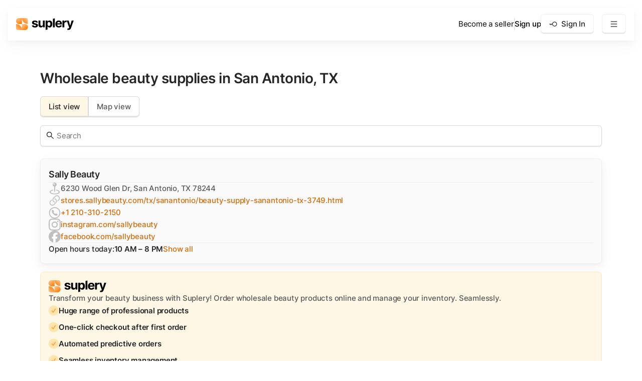

--- FILE ---
content_type: text/html
request_url: https://suplery.com/cities/san-antonio-tx/
body_size: 30216
content:
<!DOCTYPE html><html lang="en-US"><head><meta charSet="utf-8"/><meta http-equiv="x-ua-compatible" content="ie=edge"/><meta name="viewport" content="width=device-width, initial-scale=1, shrink-to-fit=no"/><meta name="description" content="Facing supply chain issues in your beauty business? Say no more—we can help you find the ideal USA beauty supply in San Antonio, TX, as soon as you join us!"/><meta name="msapplication-TileColor" content="#ffffff"/><meta name="theme-color" content="#ffffff"/><meta property="og:url" content="https://suplery.com/cities/san-antonio-tx/"/><meta property="og:locale" content="en_US"/><meta property="og:site_name" content="Suplery"/><meta property="og:title" content="Best beauty supplies in San Antonio, TX"/><meta property="og:description" content="Facing supply chain issues in your beauty business? Say no more—we can help you find the ideal USA beauty supply in San Antonio, TX, as soon as you join us!"/><meta property="og:image" content="https://suplery.com/page-images/default.jpg"/><meta property="og:image:width" content="1400"/><meta property="og:image:height" content="700"/><meta property="og:image:alt" content="Buy wholesale beauty products and manage inventory. Effortlessly."/><meta property="og:type" content="website"/><meta property="fb:app_id" content="934679440550484"/><meta name="twitter:card" content="summary_large_image"/><meta name="twitter:site" content="@Suplery_com"/><meta name="facebook-domain-verification" content="26c1xgulx2921x8xdf9iqq8pp2qll3"/><style data-href="/styles.a191e607556a13c7ecf4.css" data-identity="gatsby-global-css">button.tab{background-color:#fff;color:#595959;cursor:pointer}button.tab:hover{background-color:#fafafa}button.active-tab{background-color:#fff7e6;color:#262626;cursor:default}button.loading-button{cursor:wait;height:47px;opacity:.2}button.loading-button,button.loading-button:active,button.loading-button:hover{background-color:#fa8c16}@font-face{font-family:swiper-icons;font-style:normal;font-weight:400;src:url("data:application/font-woff;charset=utf-8;base64, [base64]//wADZ2x5ZgAAAywAAADMAAAD2MHtryVoZWFkAAABbAAAADAAAAA2E2+eoWhoZWEAAAGcAAAAHwAAACQC9gDzaG10eAAAAigAAAAZAAAArgJkABFsb2NhAAAC0AAAAFoAAABaFQAUGG1heHAAAAG8AAAAHwAAACAAcABAbmFtZQAAA/gAAAE5AAACXvFdBwlwb3N0AAAFNAAAAGIAAACE5s74hXjaY2BkYGAAYpf5Hu/j+W2+MnAzMYDAzaX6QjD6/4//Bxj5GA8AuRwMYGkAPywL13jaY2BkYGA88P8Agx4j+/8fQDYfA1AEBWgDAIB2BOoAeNpjYGRgYNBh4GdgYgABEMnIABJzYNADCQAACWgAsQB42mNgYfzCOIGBlYGB0YcxjYGBwR1Kf2WQZGhhYGBiYGVmgAFGBiQQkOaawtDAoMBQxXjg/wEGPcYDDA4wNUA2CCgwsAAAO4EL6gAAeNpj2M0gyAACqxgGNWBkZ2D4/wMA+xkDdgAAAHjaY2BgYGaAYBkGRgYQiAHyGMF8FgYHIM3DwMHABGQrMOgyWDLEM1T9/w8UBfEMgLzE////P/5//f/V/xv+r4eaAAeMbAxwIUYmIMHEgKYAYjUcsDAwsLKxc3BycfPw8jEQA/[base64]/uznmfPFBNODM2K7MTQ45YEAZqGP81AmGGcF3iPqOop0r1SPTaTbVkfUe4HXj97wYE+yNwWYxwWu4v1ugWHgo3S1XdZEVqWM7ET0cfnLGxWfkgR42o2PvWrDMBSFj/IHLaF0zKjRgdiVMwScNRAoWUoH78Y2icB/yIY09An6AH2Bdu/UB+yxopYshQiEvnvu0dURgDt8QeC8PDw7Fpji3fEA4z/PEJ6YOB5hKh4dj3EvXhxPqH/SKUY3rJ7srZ4FZnh1PMAtPhwP6fl2PMJMPDgeQ4rY8YT6Gzao0eAEA409DuggmTnFnOcSCiEiLMgxCiTI6Cq5DZUd3Qmp10vO0LaLTd2cjN4fOumlc7lUYbSQcZFkutRG7g6JKZKy0RmdLY680CDnEJ+UMkpFFe1RN7nxdVpXrC4aTtnaurOnYercZg2YVmLN/d/gczfEimrE/fs/bOuq29Zmn8tloORaXgZgGa78yO9/cnXm2BpaGvq25Dv9S4E9+5SIc9PqupJKhYFSSl47+Qcr1mYNAAAAeNptw0cKwkAAAMDZJA8Q7OUJvkLsPfZ6zFVERPy8qHh2YER+3i/BP83vIBLLySsoKimrqKqpa2hp6+jq6RsYGhmbmJqZSy0sraxtbO3sHRydnEMU4uR6yx7JJXveP7WrDycAAAAAAAH//wACeNpjYGRgYOABYhkgZgJCZgZNBkYGLQZtIJsFLMYAAAw3ALgAeNolizEKgDAQBCchRbC2sFER0YD6qVQiBCv/H9ezGI6Z5XBAw8CBK/m5iQQVauVbXLnOrMZv2oLdKFa8Pjuru2hJzGabmOSLzNMzvutpB3N42mNgZGBg4GKQYzBhYMxJLMlj4GBgAYow/P/PAJJhLM6sSoWKfWCAAwDAjgbRAAB42mNgYGBkAIIbCZo5IPrmUn0hGA0AO8EFTQAA")}:root{--swiper-theme-color:#007aff}.swiper{list-style:none;margin-left:auto;margin-right:auto;overflow:hidden;padding:0;position:relative;z-index:1}.swiper-vertical>.swiper-wrapper{flex-direction:column}.swiper-wrapper{box-sizing:content-box;display:flex;height:100%;position:relative;transition-property:transform;width:100%;z-index:1}.swiper-android .swiper-slide,.swiper-wrapper{transform:translateZ(0)}.swiper-pointer-events{touch-action:pan-y}.swiper-pointer-events.swiper-vertical{touch-action:pan-x}.swiper-slide{flex-shrink:0;height:100%;position:relative;transition-property:transform;width:100%}.swiper-slide-invisible-blank{visibility:hidden}.swiper-autoheight,.swiper-autoheight .swiper-slide{height:auto}.swiper-autoheight .swiper-wrapper{align-items:flex-start;transition-property:transform,height}.swiper-backface-hidden .swiper-slide{backface-visibility:hidden;transform:translateZ(0)}.swiper-3d,.swiper-3d.swiper-css-mode .swiper-wrapper{perspective:1200px}.swiper-3d .swiper-cube-shadow,.swiper-3d .swiper-slide,.swiper-3d .swiper-slide-shadow,.swiper-3d .swiper-slide-shadow-bottom,.swiper-3d .swiper-slide-shadow-left,.swiper-3d .swiper-slide-shadow-right,.swiper-3d .swiper-slide-shadow-top,.swiper-3d .swiper-wrapper{transform-style:preserve-3d}.swiper-3d .swiper-slide-shadow,.swiper-3d .swiper-slide-shadow-bottom,.swiper-3d .swiper-slide-shadow-left,.swiper-3d .swiper-slide-shadow-right,.swiper-3d .swiper-slide-shadow-top{height:100%;left:0;pointer-events:none;position:absolute;top:0;width:100%;z-index:10}.swiper-3d .swiper-slide-shadow{background:rgba(0,0,0,.15)}.swiper-3d .swiper-slide-shadow-left{background-image:linear-gradient(270deg,rgba(0,0,0,.5),transparent)}.swiper-3d .swiper-slide-shadow-right{background-image:linear-gradient(90deg,rgba(0,0,0,.5),transparent)}.swiper-3d .swiper-slide-shadow-top{background-image:linear-gradient(0deg,rgba(0,0,0,.5),transparent)}.swiper-3d .swiper-slide-shadow-bottom{background-image:linear-gradient(180deg,rgba(0,0,0,.5),transparent)}.swiper-css-mode>.swiper-wrapper{-ms-overflow-style:none;overflow:auto;scrollbar-width:none}.swiper-css-mode>.swiper-wrapper::-webkit-scrollbar{display:none}.swiper-css-mode>.swiper-wrapper>.swiper-slide{scroll-snap-align:start start}.swiper-horizontal.swiper-css-mode>.swiper-wrapper{scroll-snap-type:x mandatory}.swiper-vertical.swiper-css-mode>.swiper-wrapper{scroll-snap-type:y mandatory}.swiper-centered>.swiper-wrapper:before{content:"";flex-shrink:0;order:9999}.swiper-centered.swiper-horizontal>.swiper-wrapper>.swiper-slide:first-child{margin-inline-start:var(--swiper-centered-offset-before)}.swiper-centered.swiper-horizontal>.swiper-wrapper:before{height:100%;min-height:1px;width:var(--swiper-centered-offset-after)}.swiper-centered.swiper-vertical>.swiper-wrapper>.swiper-slide:first-child{margin-block-start:var(--swiper-centered-offset-before)}.swiper-centered.swiper-vertical>.swiper-wrapper:before{height:var(--swiper-centered-offset-after);min-width:1px;width:100%}.swiper-centered>.swiper-wrapper>.swiper-slide{scroll-snap-align:center center}@font-face{font-display:swap;font-family:Inter;font-style:normal;font-weight:100;src:local("Inter"),url(/fonts/inter-latin-100-normal.woff2) format("woff2"),url(/fonts/inter-latin-100-normal.woff) format("woff")}@font-face{font-display:swap;font-family:Inter;font-style:normal;font-weight:200;src:local("Inter"),url(/fonts/inter-latin-200-normal.woff2) format("woff2"),url(/fonts/inter-latin-200-normal.woff) format("woff")}@font-face{font-display:swap;font-family:Inter;font-style:normal;font-weight:300;src:local("Inter"),url(/fonts/inter-latin-300-normal.woff2) format("woff2"),url(/fonts/inter-latin-300-normal.woff) format("woff")}@font-face{font-display:swap;font-family:Inter;font-style:normal;font-weight:400;src:local("Inter"),url(/fonts/inter-latin-400-normal.woff2) format("woff2"),url(/fonts/inter-latin-400-normal.woff) format("woff")}@font-face{font-display:swap;font-family:Inter;font-style:normal;font-weight:500;src:local("Inter"),url(/fonts/inter-latin-500-normal.woff2) format("woff2"),url(/fonts/inter-latin-500-normal.woff) format("woff")}@font-face{font-display:swap;font-family:Inter;font-style:normal;font-weight:600;src:local("Inter"),url(/fonts/inter-latin-600-normal.woff2) format("woff2"),url(/fonts/inter-latin-600-normal.woff) format("woff")}@font-face{font-display:swap;font-family:Inter;font-style:normal;font-weight:700;src:local("Inter"),url(/fonts/inter-latin-700-normal.woff2) format("woff2"),url(/fonts/inter-latin-700-normal.woff) format("woff")}@font-face{font-display:swap;font-family:Inter;font-style:normal;font-weight:800;src:local("Inter"),url(/fonts/inter-latin-800-normal.woff2) format("woff2"),url(/fonts/inter-latin-800-normal.woff) format("woff")}@font-face{font-display:swap;font-family:Inter;font-style:normal;font-weight:900;src:local("Inter"),url(/fonts/inter-latin-900-normal.woff2) format("woff2"),url(/fonts/inter-latin-900-normal.woff) format("woff")}.range-slider{--element-height:24px;--track-height:3px;--thumb-size:16px;align-items:center;cursor:pointer;display:flex;height:var(--element-height);margin:2px;min-width:130px;overflow:visible;position:relative;touch-action:none;width:100%}.range-slider:focus{outline:0}.range-slider[disabled]{filter:grayscale(1);opacity:.8}.range-slider:before{background:linear-gradient(#ffd591,#ffd591) 0 /var(--value-percent,0) 100% no-repeat #f0f0f0;border-radius:calc(var(--track-height)/2);content:"";display:block;height:var(--track-height);width:100%}.range-slider:focus .thumb{box-shadow:0 0 0 .3em rgba(255,213,145,.2)}.range-slider.touch-active .thumb-wrapper .thumb{box-shadow:none;transform:scale(1.5)}.thumb{background:#ffad40;border:3px solid #fff;border-radius:50%;bottom:calc(var(--element-height)/2 - var(--thumb-size)/2);box-shadow:0 3px 6px -4px rgba(0,0,0,.12),0 6px 16px rgba(0,0,0,.08),0 9px 28px 8px rgba(0,0,0,.05);height:var(--thumb-size);left:var(--value-percent,0);margin-left:calc(var(--thumb-size)/2*-1);pointer-events:none;position:absolute;transition:transform .2s ease;width:var(--thumb-size);will-change:transform}.thumb-wrapper{bottom:0;height:0;left:calc(var(--thumb-size)/2);overflow:visible;position:absolute;right:calc(var(--thumb-size)/2)}header.attached{border-radius:0;margin:0;width:100%}div.menuShown{margin-top:16px;max-height:388px;opacity:1}.header-submenu-container{background-color:#fff;border-radius:6px;box-shadow:0 3px 6px -4px rgba(0,0,0,.12),0 6px 16px rgba(0,0,0,.08),0 9px 28px 8px rgba(0,0,0,.05);display:flex;flex-direction:column;gap:16px;margin-top:16px;padding:16px;position:absolute;right:0;text-align:end;transition:all .15s ease-in-out;white-space:nowrap}.header-submenu-container-hide{display:none}.header-submenu-container-mobile{align-items:end;display:flex;flex-direction:column;max-height:500px;overflow:hidden;transition:all .15s ease-in-out}.header-submenu-container-hide-mobile{max-height:0}.header-dropdown-arrow-mobile{color:#262626;height:14px;margin-left:8px;width:14px}.header-dropdown-arrow-mobile-open{transform:rotate(180deg)}.toast1{animation:toast-keyframes 50s ease-in infinite}.toast2{animation:toast-keyframes 50s ease-in 12.5s infinite}.toast3{animation:toast-keyframes 50s ease-in 25s infinite}.toast4{animation:toast-keyframes 50s ease-in 37.5s infinite}@keyframes toast-keyframes{0%{opacity:0;transform:translateY(176px) rotate(0deg)}1.3%{opacity:.5;transform:translateY(-18px) rotate(-2deg)}1.6%{opacity:1;transform:translateY(8px) rotate(0deg)}1.8%{opacity:1;transform:translateY(0)}21.4%{opacity:1;transform:translateY(0)}21.8%{opacity:.2;transform:translateY(30px) translateX(-14px) scale(.9)}22%{opacity:0;transform:translateY(80px) translateX(-20px) scale(.7)}50%{transform:translateX(-20px)}to{opacity:0;transform:translateY(176px) translateX(0)}}div.collapsible-shadowed{box-shadow:0 2px 8px rgba(0,0,0,.15)}svg.collapsible-rotated{transform:scaleY(-1)}div.collapsible-shown{margin-top:24px;max-height:1600px;opacity:1}.infinity-line-wrapper{height:126px;left:0;overflow:hidden;position:relative;width:99vw;@media (max-width:767.98px){left:-24px}}.infinity-line-wrapper:after,.infinity-line-wrapper:before{content:"";height:100%;pointer-events:none;position:absolute;top:0;width:80px;z-index:2}.infinity-line-wrapper:before{background:linear-gradient(90deg,#fff 0,hsla(0,0%,100%,0) 70%);left:0}.infinity-line-wrapper:after{background:linear-gradient(270deg,#fff 0,hsla(0,0%,100%,0) 70%);right:0}.infinity-line-container{animation:slide-left 100s linear infinite;display:flex;flex-wrap:nowrap;gap:24px;position:absolute;will-change:transform}.infinity-line-track>div{transform:translateZ(0)}@keyframes slide-left{0%{transform:translateZ(0)}to{transform:translate3d(-50%,0,0)}}@media (prefers-reduced-motion:reduce){.infinity-line-track{animation:none}}</style><link rel="sitemap" type="application/xml" href="/sitemap-index.xml"/><style data-styled="" data-styled-version="6.1.13">.Duhxi{font-family:Inter,sans-serif;font-style:normal;font-weight:600;font-size:32px;line-height:42px;letter-spacing:-0.5px;color:#262626;margin:0;}/*!sc*/
@media (max-width: 767.98px){.Duhxi{font-family:Inter,sans-serif;font-style:normal;font-weight:600;font-size:28px;line-height:40px;letter-spacing:-0.5px;}}/*!sc*/
data-styled.g2[id="sc-fasrrz-1"]{content:"Duhxi,"}/*!sc*/
.jWrera{font-family:Inter,sans-serif;font-style:normal;font-weight:600;font-size:28px;line-height:40px;letter-spacing:-0.5px;color:#262626;margin:0;}/*!sc*/
@media (max-width: 767.98px){.jWrera{font-family:Inter,sans-serif;font-style:normal;font-weight:600;font-size:22px;line-height:34px;letter-spacing:-1px;}}/*!sc*/
data-styled.g3[id="sc-fasrrz-2"]{content:"jWrera,"}/*!sc*/
.hMeClj{font-family:Inter,sans-serif;font-style:normal;font-weight:600;font-size:18px;line-height:30px;letter-spacing:-0.5px;color:#262626;margin:0;}/*!sc*/
.kaJGvD{font-family:Inter,sans-serif;font-style:normal;font-weight:500;font-size:15px;line-height:24px;letter-spacing:-0.2px;color:#595959;margin:0;}/*!sc*/
.jkvjgb{font-family:Inter,sans-serif;font-style:normal;font-weight:500;font-size:15px;line-height:24px;letter-spacing:-0.2px;color:#262626;margin:0;}/*!sc*/
.eYHIeN{font-family:Inter,sans-serif;font-style:normal;font-weight:400;font-size:15px;line-height:24px;letter-spacing:-0.2px;color:#8C8C8C;margin:0;}/*!sc*/
.cKAtNC{font-family:Inter,sans-serif;font-style:normal;font-weight:400;font-size:15px;line-height:24px;letter-spacing:-0.2px;color:#2f2525;margin:0;}/*!sc*/
.knqhnw{font-family:Inter,sans-serif;font-style:normal;font-weight:600;font-size:15px;line-height:24px;letter-spacing:-0.2px;color:#262626;margin:0;}/*!sc*/
.gfazZI{font-family:Inter,sans-serif;font-style:normal;font-weight:500;font-size:18px;line-height:30px;letter-spacing:-0.5px;color:#595959;margin:0;}/*!sc*/
.hTxhbe{font-family:Inter,sans-serif;font-style:normal;font-weight:400;font-size:15px;line-height:24px;letter-spacing:-0.2px;color:#bfbfbf;margin:0;}/*!sc*/
.gLcEqk{font-family:Inter,sans-serif;font-style:normal;font-weight:600;font-size:15px;line-height:24px;letter-spacing:-0.2px;color:#bfbfbf;margin:0;}/*!sc*/
.inEajy{font-family:Inter,sans-serif;font-style:normal;font-weight:400;font-size:15px;line-height:24px;letter-spacing:-0.2px;color:#ffffff;margin:0;}/*!sc*/
data-styled.g5[id="sc-fasrrz-4"]{content:"hMeClj,kaJGvD,jkvjgb,eYHIeN,cKAtNC,knqhnw,gfazZI,hTxhbe,gLcEqk,inEajy,"}/*!sc*/
.iFKcCV{position:absolute;z-index:1;width:20px;height:20px;top:0;left:0;fill:none;margin:0;stroke:#ffffff;stroke-width:1px;stroke-dashoffset:94.248;stroke-dasharray:47.124;animation:GLFYz 1.6s linear infinite forwards,kQYQFa 1.6s linear infinite forwards;}/*!sc*/
data-styled.g6[id="sc-xui43j-0"]{content:"iFKcCV,"}/*!sc*/
.kKCAIu{display:flex;cursor:pointer;text-align:center;user-select:none;justify-content:center;align-items:center;width:fit-content;border-radius:6px;height:40px;padding:8px 16px;font-family:Inter,sans-serif;font-style:normal;font-weight:500;font-size:15px;line-height:24px;letter-spacing:-0.2px;background-color:#ffffff;border:1px solid #f0f0f0;box-shadow:inset 0px -2px 0px rgba(0,0,0,0.1);color:#262626;transition:all 150ms ease-out;}/*!sc*/
.kKCAIu:visited{color:#262626;}/*!sc*/
.kKCAIu:hover{background-color:#fafafa;}/*!sc*/
.kKCAIu:active{background-color:#f0f0f0;box-shadow:none;}/*!sc*/
data-styled.g7[id="sc-xui43j-1"]{content:"kKCAIu,"}/*!sc*/
.eQamsk{padding:56px 80px 56px 80px;}/*!sc*/
@media (max-width: 1365.98px){.eQamsk{padding:56px 48px 56px 48px;}}/*!sc*/
@media (max-width: 767.98px){.eQamsk{padding:32px 24px 32px 24px;}}/*!sc*/
data-styled.g8[id="sc-1hxq3h3-0"]{content:"eQamsk,"}/*!sc*/
.dGXikD{position:absolute;inset:0;}/*!sc*/
@media (max-width: 767.98px){.dGXikD{position:unset;}}/*!sc*/
data-styled.g9[id="sc-blHHSb"]{content:"dGXikD,"}/*!sc*/
.YVRfo{display:flex;flex-direction:column;gap:16px;justify-content:center;width:100%;z-index:2;padding:104px 80px 104px 80px;}/*!sc*/
@media (max-width: 767.98px){.YVRfo{padding:32px 24px 32px 24px;}}/*!sc*/
data-styled.g10[id="sc-gtLWhw"]{content:"YVRfo,"}/*!sc*/
.NoNHP{max-width:calc(50% - 28px);width:unset;}/*!sc*/
@media (max-width: 767.98px){.NoNHP{max-width:fit-content;}}/*!sc*/
data-styled.g11[id="sc-egkSDF"]{content:"NoNHP,"}/*!sc*/
*,*::before,*::after{box-sizing:border-box;}/*!sc*/
html body{margin:0;outline:none;font-smooth:always;-webkit-font-smoothing:antialiased;-moz-osx-font-smoothing:grayscale;}/*!sc*/
@media screen and (prefers-reduced-motion:no-preference){html{scroll-behavior:smooth;}}/*!sc*/
[hidden]{display:none!important;}/*!sc*/
#ot-sdk-btn-floating{display:none;visibility:hidden;user-select:none;}/*!sc*/
a{text-decoration:none;}/*!sc*/
data-styled.g13[id="sc-global-bwBZcm1"]{content:"sc-global-bwBZcm1,"}/*!sc*/
.swiper-slide:nth-child(n){width:80%;height:100%;}/*!sc*/
.swiper-wrapper{padding-top:16px;}/*!sc*/
.swiper{width:100%;}/*!sc*/
.swiper-width-desktop-5{width:20%!important;}/*!sc*/
@media (max-width: 767.98px){.swiper-width-desktop-5{width:80%!important;}}/*!sc*/
@media (max-width: 1365.98px){.swiper-width-table-2{width:40%!important;}}/*!sc*/
@media (max-width: 767.98px){.swiper-width-table-2{width:80%!important;}}/*!sc*/
data-styled.g14[id="sc-global-blGKKY1"]{content:"sc-global-blGKKY1,"}/*!sc*/
.bPBHgB{color:inherit;overflow-wrap:break-word;cursor:pointer;color:#d46b08;transition:all 0.15s cubic-bezier(0.4,0,0.2,1);}/*!sc*/
.bPBHgB:visited{color:#d46b08;}/*!sc*/
.bPBHgB:hover{color:#fa8c16;}/*!sc*/
.bPBHgB:active{color:#d4380d;}/*!sc*/
.kQHsVa{color:inherit;overflow-wrap:break-word;cursor:pointer;font-family:Inter,sans-serif;font-style:normal;font-weight:400;font-size:15px;line-height:24px;letter-spacing:-0.2px;}/*!sc*/
.fqqOlX{color:inherit;overflow-wrap:break-word;cursor:pointer;font-family:Inter,sans-serif;font-style:normal;font-weight:500;font-size:15px;line-height:24px;letter-spacing:-0.2px;}/*!sc*/
.cMtICB{color:inherit;overflow-wrap:break-word;cursor:pointer;}/*!sc*/
data-styled.g15[id="sc-w1dguy-0"]{content:"bPBHgB,kQHsVa,fqqOlX,cMtICB,"}/*!sc*/
.kfGeDI{display:flex;color:#ffffff;padding:80px 80px 80px 80px;min-height:448px;}/*!sc*/
@media (max-width: 1365.98px){.kfGeDI{padding:80px 48px 80px 48px;}}/*!sc*/
@media (max-width: 767.98px){.kfGeDI{padding:32px 24px 32px 24px;flex-direction:column;}}/*!sc*/
data-styled.g17[id="sc-fAUdSK"]{content:"kfGeDI,"}/*!sc*/
.bIrtn{display:flex;flex-direction:column;padding:16px 0px 0px 0px;font-style:normal;}/*!sc*/
@media (max-width: 767.98px){.bIrtn{margin-bottom:40px;}}/*!sc*/
data-styled.g18[id="sc-dntaoT"]{content:"bIrtn,"}/*!sc*/
.fOUyvB{margin-top:auto;white-space:nowrap;margin-bottom:4px;}/*!sc*/
@media (max-width: 767.98px){.fOUyvB{display:none;}}/*!sc*/
data-styled.g19[id="sc-ivxoEo"]{content:"fOUyvB,"}/*!sc*/
.fvuvbc{display:flex;width:100%;align-self:end;justify-content:space-between;font-family:Inter,sans-serif;font-style:normal;font-weight:400;font-size:15px;line-height:24px;letter-spacing:-0.2px;}/*!sc*/
@media (max-width: 1365.98px){.fvuvbc{display:grid;grid-template-columns:repeat(2, 1fr);row-gap:32px;column-gap:1em;}}/*!sc*/
data-styled.g20[id="sc-ghWlax"]{content:"fvuvbc,"}/*!sc*/
.dKYoMR{display:flex;min-height:35px;margin-top:auto;align-items:center;justify-content:space-between;}/*!sc*/
@media (max-width: 1365.98px){.dKYoMR{flex-direction:column;align-items:flex-start;margin-top:60px;}}/*!sc*/
@media (max-width: 767.98px){.dKYoMR{display:none;}}/*!sc*/
data-styled.g21[id="sc-kLhKbu"]{content:"dKYoMR,"}/*!sc*/
.hakyIy{display:flex;gap:16px;}/*!sc*/
.hakyIy>*:nth-child(n){height:35px;}/*!sc*/
data-styled.g22[id="sc-ixGGxD"]{content:"hakyIy,"}/*!sc*/
.knQrEl{display:flex;gap:24px;}/*!sc*/
.knQrEl>*:nth-child(n){display:flex;align-items:center;height:35px;}/*!sc*/
@media (max-width: 1365.98px){.knQrEl{margin-top:32px;}}/*!sc*/
data-styled.g23[id="sc-khLCKb"]{content:"knQrEl,"}/*!sc*/
.kvPXxO{margin-top:40px;white-space:nowrap;margin-bottom:4px;display:none;}/*!sc*/
@media (max-width: 767.98px){.kvPXxO{display:block;}}/*!sc*/
data-styled.g24[id="sc-1wx0w8e-0"]{content:"kvPXxO,"}/*!sc*/
.jEaYsP{display:flex;flex-direction:column;position:fixed;align-items:center;color:#000000;left:0;top:0;width:calc(100% - 32px);margin:16px;padding:12px 16px;background-color:#ffffff;box-shadow:0px 3px 6px -4px rgba(0, 0, 0, 0.06),0px 6px 16px rgba(0, 0, 0, 0.04),0px 9px 28px 8px rgba(0, 0, 0, 0.02);border-radius:4px;z-index:1000;transition:all 150ms ease-out;transition-property:margin,width,border-radius;}/*!sc*/
@media (max-width: 767.98px){.jEaYsP{border-radius:0;margin:0;width:100%;}}/*!sc*/
data-styled.g25[id="sc-dstKZu"]{content:"jEaYsP,"}/*!sc*/
.imHMAE{display:flex;gap:8px;margin:auto;color:#000000;}/*!sc*/
@media (max-width: 1365.98px){.imHMAE{display:none;}}/*!sc*/
data-styled.g26[id="sc-keTIit"]{content:"imHMAE,"}/*!sc*/
.bYvrvm{display:flex;align-items:center;gap:16px;}/*!sc*/
@media (max-width: 1365.98px){.bYvrvm{margin-left:auto;margin-right:16px;}}/*!sc*/
@media (max-width: 767.98px){.bYvrvm{display:none;}}/*!sc*/
data-styled.g27[id="sc-dpBQxM"]{content:"bYvrvm,"}/*!sc*/
.JoNXH{display:none;}/*!sc*/
@media (max-width: 1365.98px){.JoNXH{display:flex;}}/*!sc*/
@media (max-width: 767.98px){.JoNXH{margin-left:auto;}}/*!sc*/
data-styled.g28[id="sc-jwIPbr"]{content:"JoNXH,"}/*!sc*/
.hLzsCz{display:none;}/*!sc*/
@media (max-width: 1365.98px){.hLzsCz{display:flex;}}/*!sc*/
@media (max-width: 767.98px){.hLzsCz{margin-left:auto;}}/*!sc*/
data-styled.g29[id="sc-cHqXqK"]{content:"hLzsCz,"}/*!sc*/
.cNGMzA{width:100%;border-top:1px solid rgba(0, 0, 0, 0.06);display:none;max-height:0;overflow:hidden;opacity:0;transition:all 0.15s ease-in-out;}/*!sc*/
@media (max-width: 1365.98px){.cNGMzA{display:block;}}/*!sc*/
data-styled.g30[id="sc-jtQUzJ"]{content:"cNGMzA,"}/*!sc*/
.dZmxHk{border-bottom:1px solid rgba(0,0,0,0.06);display:none;gap:16px;margin-left:auto;width:fit-content;padding:8px 0;}/*!sc*/
@media (max-width: 767.98px){.dZmxHk{display:flex;}}/*!sc*/
data-styled.g31[id="sc-corg3-0"]{content:"dZmxHk,"}/*!sc*/
.eCTmjC{flex:1;min-height:100%;}/*!sc*/
data-styled.g36[id="sc-1gqjq9d-0"]{content:"eCTmjC,"}/*!sc*/
.cFiOXI{display:flex;flex-direction:column;align-items:center;flex:1;gap:10px;}/*!sc*/
@media (max-width: 767.98px){.cFiOXI{align-items:start;}}/*!sc*/
data-styled.g37[id="sc-eOzmre"]{content:"cFiOXI,"}/*!sc*/
.cFhtxZ{display:flex;justify-content:space-around;align-items:baseline;text-align:center;gap:16px;padding:24px 32px 48px 32px;}/*!sc*/
@media (max-width: 767.98px){.cFhtxZ{flex-direction:column;gap:24px;}}/*!sc*/
data-styled.g38[id="sc-1610w2n-0"]{content:"cFhtxZ,"}/*!sc*/
.jZvyQN{background:#ffffff;border:1px solid #f0f0f0;border-radius:8px;box-shadow:0px 3px 6px -4px rgba(0,0,0,0.06),0px 6px 16px 0px rgba(0,0,0,0.04),0px 9px 28px 8px rgba(0,0,0,0.02);transition:all 0.15s ease-in-out;}/*!sc*/
data-styled.g41[id="sc-1r2n54x-0"]{content:"jZvyQN,"}/*!sc*/
.calfcV{cursor:pointer;}/*!sc*/
.calfcV:hover{box-shadow:0px 3px 6px -4px rgba(0,0,0,0.03),0px 6px 16px rgba(0,0,0,0.05),0px 9px 30.5px 8px rgba(0,0,0,0.06);}/*!sc*/
data-styled.g42[id="sc-1r2n54x-1"]{content:"calfcV,"}/*!sc*/
.gidRRs{display:flex;flex-direction:column;align-items:start;text-align:start;gap:24px;}/*!sc*/
@media (max-width: 767.98px){.gidRRs{align-items:start;text-align:start;gap:24px;}}/*!sc*/
data-styled.g44[id="sc-wixnso-0"]{content:"gidRRs,"}/*!sc*/
@keyframes GLFYz{100%{transform:rotate(360deg);}}/*!sc*/
data-styled.g45[id="sc-keyframes-GLFYz"]{content:"GLFYz,"}/*!sc*/
@keyframes kQYQFa{100%{stroke-dashoffset:0;}}/*!sc*/
data-styled.g46[id="sc-keyframes-kQYQFa"]{content:"kQYQFa,"}/*!sc*/
.gwRehk{font-family:Inter,sans-serif;font-style:normal;font-weight:400;font-size:15px;line-height:24px;letter-spacing:-0.2px;width:100%;padding:8px 12px;background:#ffffff;border:1px solid #d9d9d9;box-sizing:border-box;box-shadow:0px 1px 2px rgba(0,0,0,0.1);border-radius:6px;color:#262626;outline:none;resize:none;transition:all 150ms ease-out;}/*!sc*/
.gwRehk:hover{border-color:#bfbfbf;}/*!sc*/
.gwRehk:focus{border-color:#fa8c16;box-shadow:0px 0px 0px 2px rgba(250,140,22,0.2);}/*!sc*/
data-styled.g48[id="sc-1cjlmsi-1"]{content:"gwRehk,"}/*!sc*/
.bMInFf{cursor:pointer;text-align:center;user-select:none;width:fit-content;font-family:Inter,sans-serif;font-style:normal;font-weight:500;font-size:15px;line-height:24px;letter-spacing:-0.2px;padding:8px 16px;border:1px solid #d9d9d9;box-shadow:inset 0px -2px 0px rgba(0,0,0,0.1);border-radius:6px 0 0 6px;transition:all 150ms ease-out;}/*!sc*/
.blGXyX{cursor:pointer;text-align:center;user-select:none;width:fit-content;font-family:Inter,sans-serif;font-style:normal;font-weight:500;font-size:15px;line-height:24px;letter-spacing:-0.2px;padding:8px 16px;border:1px solid #d9d9d9;box-shadow:inset 0px -2px 0px rgba(0,0,0,0.1);border-radius:0 6px 6px 0;transition:all 150ms ease-out;}/*!sc*/
data-styled.g49[id="sc-y73ma8-0"]{content:"bMInFf,blGXyX,"}/*!sc*/
.jKoFij{display:flex;}/*!sc*/
data-styled.g50[id="sc-y73ma8-1"]{content:"jKoFij,"}/*!sc*/
.jArpYK{margin-bottom:16px;width:480px;background:#fafafa;display:flex;flex-direction:column;gap:8px;padding:16px;}/*!sc*/
@media (max-width: 1365.98px){.jArpYK{width:100%;}}/*!sc*/
data-styled.g51[id="sc-sfwhra-0"]{content:"jArpYK,"}/*!sc*/
.ibtFeI{margin-top:24px;}/*!sc*/
@media (max-width: 767.98px){.ibtFeI{margin-top:0;}}/*!sc*/
data-styled.g52[id="sc-fFoeYl"]{content:"ibtFeI,"}/*!sc*/
.jKGxhZ{display:flex;flex-direction:row;padding:0 0 0 80px;height:1054px;display:flex;gap:40px;}/*!sc*/
@media (max-width: 1365.98px){.jKGxhZ{padding:0 80px 40px 80px;height:unset;flex-direction:column;gap:0;}}/*!sc*/
@media (max-width: 767.98px){.jKGxhZ{padding:0 24px 16px 24px;}}/*!sc*/
data-styled.g53[id="sc-gQaihK"]{content:"jKGxhZ,"}/*!sc*/
.cVDHYG{width:480px;height:100%;flex:none;padding-top:136px;display:flex;flex-direction:column;}/*!sc*/
@media (max-width: 1365.98px){.cVDHYG{width:100%;height:max-content;}}/*!sc*/
@media (max-width: 767.98px){.cVDHYG{padding-top:96px;}}/*!sc*/
data-styled.g54[id="sc-iuUfFv"]{content:"cVDHYG,"}/*!sc*/
.hzRoZR{margin-top:16px;display:none;}/*!sc*/
@media (max-width: 1365.98px){.hzRoZR{display:flex;}}/*!sc*/
data-styled.g55[id="sc-dprtRQ"]{content:"hzRoZR,"}/*!sc*/
.dLGkXy{display:flex;flex-direction:column;overflow:auto;margin-right:-40px;margin-left:-20px;padding-left:20px;margin-top:-20px;padding-top:20px;}/*!sc*/
@media (max-width: 1365.98px){.dLGkXy{margin-right:-20px;padding-right:20px;}}/*!sc*/
data-styled.g56[id="sc-eUlrpB"]{content:"dLGkXy,"}/*!sc*/
.dFEAyp{margin-bottom:16px;width:480px;background:#fff7e6;border:1px solid #ffe7ba;border-radius:8px;display:flex;flex-direction:column;gap:16px;padding:16px;}/*!sc*/
@media (max-width: 1365.98px){.dFEAyp{width:100%;}}/*!sc*/
data-styled.g57[id="sc-geXuza"]{content:"dFEAyp,"}/*!sc*/
.faItgd{width:766px;height:100%;}/*!sc*/
@media (max-width: 1365.98px){.faItgd{width:100%;height:491px;}}/*!sc*/
data-styled.g58[id="sc-jfxx5y-0"]{content:"faItgd,"}/*!sc*/
</style><link rel="icon" href="/favicon-32x32.png?v=750110e0624daba41704e124cd8483ec" type="image/png"/><link rel="manifest" href="/manifest.webmanifest" crossorigin="anonymous"/><link rel="apple-touch-icon" sizes="48x48" href="/icons/icon-48x48.png?v=750110e0624daba41704e124cd8483ec"/><link rel="apple-touch-icon" sizes="72x72" href="/icons/icon-72x72.png?v=750110e0624daba41704e124cd8483ec"/><link rel="apple-touch-icon" sizes="96x96" href="/icons/icon-96x96.png?v=750110e0624daba41704e124cd8483ec"/><link rel="apple-touch-icon" sizes="144x144" href="/icons/icon-144x144.png?v=750110e0624daba41704e124cd8483ec"/><link rel="apple-touch-icon" sizes="192x192" href="/icons/icon-192x192.png?v=750110e0624daba41704e124cd8483ec"/><link rel="apple-touch-icon" sizes="256x256" href="/icons/icon-256x256.png?v=750110e0624daba41704e124cd8483ec"/><link rel="apple-touch-icon" sizes="384x384" href="/icons/icon-384x384.png?v=750110e0624daba41704e124cd8483ec"/><link rel="apple-touch-icon" sizes="512x512" href="/icons/icon-512x512.png?v=750110e0624daba41704e124cd8483ec"/><link rel="apple-touch-icon" sizes="180x180" href="/apple-touch-icon.png"/><link rel="icon" type="image/png" sizes="32x32" href="/favicon-32x32.png"/><link rel="icon" type="image/png" sizes="16x16" href="/favicon-16x16.png"/><link rel="manifest" href="/site.webmanifest"/><link rel="mask-icon" href="/safari-pinned-tab.svg" color="#a2a2a2"/><link rel="canonical" href="https://suplery.com/cities/san-antonio-tx/" data-baseprotocol="https:" data-basehost="suplery.com"/><script nonce="jnUB6xZYHVnc5bnuP5Sjn44J" src="https://www.googletagmanager.com/gtag/js?id=G-5CES3QD8GJ" type="module"></script><script nonce="jnUB6xZYHVnc5bnuP5Sjn44J">window.dataLayer = window.dataLayer || [];
function gtag(){dataLayer.push(arguments);}
gtag('js', new Date());
gtag('config', 'G-5CES3QD8GJ');</script><script nonce="jnUB6xZYHVnc5bnuP5Sjn44J" src="/js/b02d70e1d9204365e9d2.js" type="module"></script><script nonce="jnUB6xZYHVnc5bnuP5Sjn44J">!function(f,b,e,v,n,t,s)
        {if(f.fbq)return;n=f.fbq=function(){n.callMethod?
        n.callMethod.apply(n,arguments):n.queue.push(arguments)};
        if(!f._fbq)f._fbq=n;n.push=n;n.loaded=!0;n.version='2.0';
        n.queue=[];t=b.createElement(e);t.async=!0;
        t.src=v;s=b.getElementsByTagName(e)[0];
        s.parentNode.insertBefore(t,s)}(window, document,'script',
        'https://connect.facebook.net/en_US/fbevents.js');
        fbq('init', '1167660435457078');
        </script><link rel="preload" as="font" href="/fonts/inter-latin-400-normal.woff2" type="font/woff2" crossorigin="anonymous"/><link rel="preload" as="font" href="/fonts/inter-latin-500-normal.woff2" type="font/woff2" crossorigin="anonymous"/><link rel="preload" as="font" href="/fonts/inter-latin-600-normal.woff2" type="font/woff2" crossorigin="anonymous"/><link rel="preload" as="font" href="/fonts/inter-latin-700-normal.woff2" type="font/woff2" crossorigin="anonymous"/><title>Best beauty supplies in San Antonio, TX | Suplery</title><link rel="stylesheet" href="https://suplery.com/leaflet-1.9.4/leaflet.css" integrity="sha384-GmENED+0pEGXn7j1HCp0dxCfimqqtcj1iIRuvAql6HVLK/HX1LUp5l1IeBPPl3np" crossorigin=""/><script src="https://suplery.com/leaflet-1.9.4/leaflet.js" integrity="sha384-gLGtZVUm7B7FGMYf2hRChjD7/0C7f773/ljqbmVVz72PEwLpladx304qNBOV+mYP" nonce="jnUB6xZYHVnc5bnuP5Sjn44J" crossorigin=""></script><script nonce="jnUB6xZYHVnc5bnuP5Sjn44J">const locations = [{"id":0,"name":"Sally Beauty","latitude":29.483311099999998,"longtitude":-98.3493179,"city":"San Antonio","state":"TX","openHours":{"Sunday":"11 AM – 6 PM","Monday":"10 AM – 7 PM","Tuesday":"10 AM – 7 PM","Wednesday":"10 AM – 7 PM","Thursday":"10 AM – 8 PM","Friday":"10 AM – 8 PM","Saturday":"10 AM – 8 PM"},"address":"6230 Wood Glen Dr, San Antonio, TX 78244","webSite":"https://stores.sallybeauty.com/tx/sanantonio/beauty-supply-sanantonio-tx-3749.html","phone":"+1 210-310-2150","instagram":"https://www.instagram.com/sallybeauty","facebook":"https://www.facebook.com/sallybeauty"},{"id":1,"name":"USA BEAUTY OUTLET II","latitude":29.4840773,"longtitude":-98.59829239999999,"city":"San Antonio","state":"TX","openHours":{"Sunday":"10 AM – 8 PM","Monday":"9 AM – 9 PM","Tuesday":"9 AM – 9 PM","Wednesday":"9 AM – 9 PM","Thursday":"9 AM – 9 PM","Friday":"9 AM – 9 PM","Saturday":"9 AM – 9 PM"},"address":"5602 Kenwick St, San Antonio, TX 78238","phone":"+1 210-455-3311"},{"id":2,"name":"Texas Beauty","latitude":29.493724099999998,"longtitude":-98.4325882,"city":"San Antonio","state":"TX","openHours":{"Sunday":"12 – 6 PM","Monday":"9 AM – 8 PM","Tuesday":"9 AM – 8 PM","Wednesday":"9 AM – 8 PM","Thursday":"9 AM – 8 PM","Friday":"9 AM – 8 PM","Saturday":"9 AM – 8 PM"},"address":"1502 Austin Hwy #104, San Antonio, TX 78218","webSite":"https://www.facebook.com/TexBeauty/","phone":"+1 210-635-0074","facebook":"https://www.facebook.com/recover/initiate"},{"id":3,"name":"Scarlet Beauty Supply","latitude":29.5478821,"longtitude":-98.4103054,"city":"San Antonio","state":"TX","openHours":{"Sunday":"1 – 6:30 PM","Monday":"9 AM – 8:30 PM","Tuesday":"9 AM – 8:30 PM","Wednesday":"9 AM – 8:30 PM","Thursday":"9 AM – 8:30 PM","Friday":"9 AM – 8:30 PM","Saturday":"9 AM – 8:30 PM"},"address":"11815 Perrin Beitel, San Antonio, TX 78217","webSite":"https://www.pointy.com/shops/usa/texas/san-antonio/scarlet-beauty-supply","phone":"+1 210-627-6008"},{"id":4,"name":"Shine Beauty Supply","latitude":29.357287699999997,"longtitude":-98.497098,"city":"San Antonio","state":"TX","openHours":{"Sunday":"12 – 7 PM","Monday":"9 AM – 8 PM","Tuesday":"9 AM – 8 PM","Wednesday":"9 AM – 8 PM","Thursday":"9:30 AM – 8:30 PM","Friday":"9:30 AM – 8:30 PM","Saturday":"9:30 AM – 8:30 PM"},"address":"United States, Texas, San Antonio, SW Military Dr, Shine Beauty Supply","webSite":"https://www.facebook.com/Shinebeauty325","phone":"+1 210-988-2898"},{"id":5,"name":"Beauty Plus (Beauty Supply Store)","latitude":29.4159807,"longtitude":-98.4064192,"city":"San Antonio","state":"TX","openHours":{"Sunday":"12 – 6 PM","Monday":"9 AM – 8 PM","Tuesday":"9 AM – 8 PM","Wednesday":"9 AM – 8 PM","Thursday":"9 AM – 8 PM","Friday":"9 AM – 8 PM","Saturday":"9 AM – 8 PM"},"address":"Next to HEB & CitiTrends, 923 S WW White Rd, San Antonio, TX 78220","phone":"+1 210-337-1515"},{"id":6,"name":"Black Fox Beauty Supply","latitude":29.472788899999998,"longtitude":-98.61585079999999,"city":"San Antonio","state":"TX","openHours":{"Sunday":"10:30 AM – 6 PM","Monday":"9 AM – 8 PM","Tuesday":"9 AM – 8 PM","Wednesday":"9 AM – 8 PM","Thursday":"9 AM – 8 PM","Friday":"9 AM – 8 PM","Saturday":"9 AM – 8 PM"},"address":"6151 Northwest Loop 410 #106, San Antonio, TX 78238","phone":"+1 210-681-6188"},{"id":7,"name":"Hair City Beauty Supply","latitude":29.4787568,"longtitude":-98.3613651,"city":"San Antonio","state":"TX","openHours":{"Sunday":"12 – 6 PM","Monday":"9 AM – 8 PM","Tuesday":"9 AM – 8 PM","Wednesday":"9 AM – 8 PM","Thursday":"9 AM – 8 PM","Friday":"9 AM – 8 PM","Saturday":"9 AM – 8 PM"},"address":"5723 N Foster Rd #107, San Antonio, TX 78244","phone":"+1 210-661-5234"},{"id":8,"name":"Daily Beauty Supply","latitude":29.506440899999998,"longtitude":-98.5000707,"city":"San Antonio","state":"TX","openHours":{"Sunday":"closed","Monday":"10 AM – 7 PM","Tuesday":"10 AM – 7 PM","Wednesday":"10 AM – 7 PM","Thursday":"10 AM – 7 PM","Friday":"10 AM – 7 PM","Saturday":"10 AM – 7 PM"},"address":"6951 San Pedro Ave, San Antonio, TX 78216","webSite":"http://dailybeautysupply.com/","phone":"+1 210-308-0808"},{"id":9,"name":"USA BEAUTY OUTLET","latitude":29.508815,"longtitude":-98.3830924,"city":"San Antonio","state":"TX","openHours":{"Sunday":"9 AM – 9 PM","Monday":"9 AM – 9 PM","Tuesday":"9 AM – 9 PM","Wednesday":"9 AM – 9 PM","Thursday":"9 AM – 9 PM","Friday":"9 AM – 9 PM","Saturday":"9 AM – 9 PM"},"address":"United States, Texas, San Antonio, Walzem Rd, USA BEAUTY OUTLET","phone":"+1 210-988-2211"},{"id":10,"name":"King's Beauty Supply","latitude":29.425416,"longtitude":-98.462676,"city":"San Antonio","state":"TX","openHours":{"Sunday":"closed","Monday":"9 AM – 7:30 PM","Tuesday":"9 AM – 7:30 PM","Wednesday":"9 AM – 7:30 PM","Thursday":"9 AM – 7:30 PM","Friday":"9 AM – 7:30 PM","Saturday":"9 AM – 7:30 PM"},"address":"2141 E Houston St, San Antonio, TX 78202","phone":"+1 210-527-9485"},{"id":11,"name":"Black Fox Beauty Supply","latitude":29.4404564,"longtitude":-98.669732,"city":"San Antonio","state":"TX","openHours":{"Sunday":"10 AM – 6 PM","Monday":"9 AM – 8 PM","Tuesday":"9 AM – 8 PM","Wednesday":"9 AM – 8 PM","Thursday":"9 AM – 8 PM","Friday":"9 AM – 8 PM","Saturday":"9 AM – 8 PM"},"address":"9418 Potranco Rd, San Antonio, TX 78251","phone":"+1 210-701-8869"},{"id":12,"name":"Ebony Beauty Mart","latitude":29.400732599999998,"longtitude":-98.4045235,"city":"San Antonio","state":"TX","openHours":{"Sunday":"12 – 6 PM","Monday":"10 AM – 8 PM","Tuesday":"10 AM – 8 PM","Wednesday":"10 AM – 8 PM","Thursday":"10 AM – 8 PM","Friday":"10 AM – 8 PM","Saturday":"10 AM – 8 PM"},"address":"1834 S WW White Rd, San Antonio, TX 78220","webSite":"https://www.instagram.com/ebonybeauty1834","phone":"+1 210-337-1000"},{"id":13,"name":"Hair & Beauty Supply","latitude":29.489391599999998,"longtitude":-98.334301,"city":"San Antonio","state":"TX","openHours":{"Sunday":"10 AM – 6 PM","Monday":"9 AM – 8 PM","Tuesday":"9 AM – 8 PM","Wednesday":"9 AM – 8 PM","Thursday":"9 AM – 8 PM","Friday":"9 AM – 8 PM","Saturday":"9 AM – 8 PM"},"address":"7650 Farm-To-Market Rd 78, San Antonio, TX 78244","phone":"+1 210-310-2400"},{"id":14,"name":"Black Fox Beauty Supply Inc.","latitude":29.4159807,"longtitude":-98.4064192,"city":"San Antonio","state":"TX","openHours":{"Sunday":"10 AM – 5:55 PM","Monday":"9:30 AM – 7:55 PM","Tuesday":"9:30 AM – 7:55 PM","Wednesday":"9:30 AM – 7:55 PM","Thursday":"9:30 AM – 7:55 PM","Friday":"9:30 AM – 7:55 PM","Saturday":"9:30 AM – 7:55 PM"},"address":"923 S WW White Rd, San Antonio, TX 78220","phone":"+1 210-359-8777"},{"id":15,"name":"Armstrong McCall","latitude":29.483383999999997,"longtitude":-98.544439,"city":"San Antonio","state":"TX","openHours":{"Sunday":"closed","Monday":"8:30 AM – 6 PM","Tuesday":"8:30 AM – 6 PM","Wednesday":"8:30 AM – 6 PM","Thursday":"8:30 AM – 6 PM","Friday":"8:30 AM – 6 PM","Saturday":"9 AM – 1 PM"},"address":"3904 Fredericksburg Rd, San Antonio, TX 78201","webSite":"https://www.armstrongmccall.com/","phone":"+1 210-734-9741"},{"id":16,"name":"Ella Beauty","latitude":29.350320699999997,"longtitude":-98.4366725,"city":"San Antonio","state":"TX","openHours":{"Sunday":"12:30 – 6:30 PM","Monday":"10 AM – 8 PM","Tuesday":"10 AM – 8 PM","Wednesday":"10 AM – 8 PM","Thursday":"10 AM – 8:30 PM","Friday":"10 AM – 8:30 PM","Saturday":"10 AM – 8:30 PM"},"address":"3142 SE Military Dr A119, San Antonio, TX 78223","phone":"+1 210-999-5444"},{"id":17,"name":"Beauty POP","latitude":29.5000903,"longtitude":-98.62671619999999,"city":"San Antonio","state":"TX","openHours":{"Sunday":"12 – 6 PM","Monday":"9:30 AM – 8 PM","Tuesday":"9:30 AM – 8 PM","Wednesday":"9:30 AM – 8 PM","Thursday":"9:30 AM – 8:30 PM","Friday":"9:30 AM – 8:30 PM","Saturday":"9:30 AM – 8:30 PM"},"address":"United States, Texas, San Antonio, Bandera Rd, Beauty POP","phone":"+1 210-239-5429"},{"id":18,"name":"Kay's Nail and Beauty Supply","latitude":29.496508,"longtitude":-98.49969399999999,"city":"San Antonio","state":"TX","openHours":{"Sunday":"closed","Monday":"10 AM – 6 PM","Tuesday":"10 AM – 6 PM","Wednesday":"10 AM – 6 PM","Thursday":"10 AM – 6 PM","Friday":"10 AM – 6 PM","Saturday":"12 – 4 PM"},"address":"6431 San Pedro Ave #7219, San Antonio, TX 78216","phone":"+1 210-344-8417"},{"id":19,"name":"Armstrong McCall","latitude":29.3541259,"longtitude":-98.5032638,"city":"San Antonio","state":"TX","openHours":{"Sunday":"closed","Monday":"8:30 AM – 5:30 PM","Tuesday":"8:30 AM – 5:30 PM","Wednesday":"8:30 AM – 5:30 PM","Thursday":"8:30 AM – 5:30 PM","Friday":"8:30 AM – 5:30 PM","Saturday":"9 AM – 1 PM"},"address":"2508 Pleasanton Rd, San Antonio, TX 78221","webSite":"https://www.armstrongmccall.com/","phone":"+1 210-927-5205"},{"id":20,"name":"Sally Beauty","latitude":29.358229899999998,"longtitude":-98.50026129999999,"city":"San Antonio","state":"TX","openHours":{"Sunday":"11 AM – 7 PM","Monday":"10 AM – 8 PM","Tuesday":"10 AM – 8 PM","Wednesday":"10 AM – 8 PM","Thursday":"10 AM – 8 PM","Friday":"10 AM – 8 PM","Saturday":"10 AM – 8 PM"},"address":"531 SW Military Dr Sw, San Antonio, TX 78221","webSite":"https://stores.sallybeauty.com/tx/sanantonio/beauty-supply-sanantonio-tx-127.html","phone":"+1 210-924-0897","instagram":"https://www.instagram.com/sallybeauty","facebook":"https://www.facebook.com/sallybeauty"},{"id":21,"name":"Sally Beauty","latitude":29.488875999999998,"longtitude":-98.44574569999999,"city":"San Antonio","state":"TX","openHours":{"Sunday":"10 AM – 6 PM","Monday":"10 AM – 8 PM","Tuesday":"10 AM – 8 PM","Wednesday":"10 AM – 8 PM","Thursday":"10 AM – 8 PM","Friday":"10 AM – 8 PM","Saturday":"10 AM – 8 PM"},"address":"1235 Austin Hwy Suite 104, San Antonio, TX 78209","webSite":"https://stores.sallybeauty.com/tx/sanantonio/beauty-supply-sanantonio-tx-10648.html","phone":"+1 210-640-2372","instagram":"https://www.instagram.com/sallybeauty","facebook":"https://www.facebook.com/sallybeauty"},{"id":22,"name":"Sally Beauty","latitude":29.4898988,"longtitude":-98.537251,"city":"San Antonio","state":"TX","openHours":{"Sunday":"11 AM – 7 PM","Monday":"10 AM – 7 PM","Tuesday":"10 AM – 7 PM","Wednesday":"10 AM – 7 PM","Thursday":"10 AM – 7 PM","Friday":"10 AM – 8 PM","Saturday":"10 AM – 8 PM"},"address":"1803 Vance Jackson Rd #111, San Antonio, TX 78213","webSite":"https://stores.sallybeauty.com/tx/sanantonio/beauty-supply-sanantonio-tx-3073.html","phone":"+1 210-737-8424","instagram":"https://www.instagram.com/sallybeauty","facebook":"https://www.facebook.com/sallybeauty"},{"id":23,"name":"The Lash Supply - San Antonio TX","latitude":29.5111806,"longtitude":-98.38708799999999,"city":"San Antonio","state":"TX","openHours":{"Sunday":"9 AM – 6 PM","Monday":"9 AM – 6 PM","Tuesday":"9 AM – 6 PM","Wednesday":"9 AM – 6 PM","Thursday":"9 AM – 6 PM","Friday":"9 AM – 6 PM","Saturday":"9 AM – 6 PM"},"address":"5227 Walzem Rd, San Antonio, TX 78218","webSite":"http://www.thelashsupply.com/","phone":"+1 830-375-1111","email":"order@thelashfranchise.com","instagram":"https://www.instagram.com/thelashsupplyofficial","facebook":"https://www.facebook.com/thelashsupplyLLC"},{"id":24,"name":"Sally Beauty","latitude":29.3570919,"longtitude":-98.532669,"city":"San Antonio","state":"TX","openHours":{"Sunday":"11 AM – 7 PM","Monday":"9 AM – 8 PM","Tuesday":"9 AM – 8 PM","Wednesday":"9 AM – 8 PM","Thursday":"9 AM – 9 PM","Friday":"9 AM – 9 PM","Saturday":"9 AM – 9 PM"},"address":"7010 S Zarzamora St Ste 117, San Antonio, TX 78224","webSite":"https://stores.sallybeauty.com/tx/sanantonio/beauty-supply-sanantonio-tx-3543.html","phone":"+1 210-921-4926","instagram":"https://www.instagram.com/sallybeauty","facebook":"https://www.facebook.com/sallybeauty"},{"id":25,"name":"Sally Beauty","latitude":29.4148496,"longtitude":-98.6513786,"city":"San Antonio","state":"TX","openHours":{"Sunday":"11 AM – 7 PM","Monday":"10 AM – 8 PM","Tuesday":"10 AM – 8 PM","Wednesday":"10 AM – 8 PM","Thursday":"10 AM – 8 PM","Friday":"10 AM – 9 PM","Saturday":"10 AM – 9 PM"},"address":"1739 SW Loop 410 #802, San Antonio, TX 78227","webSite":"https://stores.sallybeauty.com/tx/sanantonio/beauty-supply-sanantonio-tx-274.html","phone":"+1 210-675-5435","instagram":"https://www.instagram.com/sallybeauty","facebook":"https://www.facebook.com/sallybeauty"},{"id":26,"name":"Princess Professional Salon And Spa Services","latitude":29.4878616,"longtitude":-98.50376659999999,"city":"San Antonio","state":"TX","openHours":{"Sunday":"closed","Monday":"8:30 AM – 5 PM","Tuesday":"8:30 AM – 5 PM","Wednesday":"8:30 AM – 5 PM","Thursday":"8:30 AM – 5 PM","Friday":"8:30 AM – 5 PM","Saturday":"closed"},"address":"1226 Basse Rd, San Antonio, TX 78212","webSite":"http://princessprofessional.com/","phone":"+1 210-736-2691","email":"user@example.com","instagram":"http://www.instagram.com/princess_professional","facebook":"http://www.facebook.com/princesspro"},{"id":27,"name":"Sally Beauty","latitude":29.3790706,"longtitude":-98.4575905,"city":"San Antonio","state":"TX","openHours":{"Sunday":"11 AM – 7 PM","Monday":"9 AM – 8 PM","Tuesday":"9 AM – 8 PM","Wednesday":"9 AM – 8 PM","Thursday":"9 AM – 9 PM","Friday":"9 AM – 9 PM","Saturday":"9 AM – 9 PM"},"address":"4102 New Braunfels Ave, San Antonio, TX 78223","webSite":"https://www.sallybeauty.com/store-details/","phone":"+1 210-534-5901"},{"id":28,"name":"Essential Med Tools - Salon, Beauty, & Nail Supply","latitude":29.5312216,"longtitude":-98.45164899999999,"city":"San Antonio","state":"TX","openHours":{"Sunday":"closed","Monday":"9 AM – 5 PM","Tuesday":"9 AM – 5 PM","Wednesday":"9 AM – 5 PM","Thursday":"9 AM – 5 PM","Friday":"9 AM – 5 PM","Saturday":"closed"},"address":"2510 Freedom Dr, San Antonio, TX 78217","webSite":"https://www.essentialmedtools.com/","phone":"+1 210-657-1400","email":"suzette@essentialmedtools.com","instagram":"https://www.instagram.com/essentialmedtools","facebook":"https://www.facebook.com/EssentialMedTools"},{"id":29,"name":"Colombian shapers","latitude":29.4831385,"longtitude":-98.5258234,"city":"San Antonio","state":"TX","openHours":{"Sunday":"closed","Monday":"10 AM – 5 PM","Tuesday":"10 AM – 5 PM","Wednesday":"10 AM – 5 PM","Thursday":"10 AM – 5 PM","Friday":"10 AM – 5 PM","Saturday":"10 AM – 5 PM"},"address":"2424 West Ave #101, San Antonio, TX 78201","phone":"+1 210-400-2078"},{"id":30,"name":"Sally Beauty","latitude":29.4992374,"longtitude":-98.62593539999999,"city":"San Antonio","state":"TX","openHours":{"Sunday":"11 AM – 6 PM","Monday":"10 AM – 7 PM","Tuesday":"10 AM – 7 PM","Wednesday":"10 AM – 7 PM","Thursday":"10 AM – 8 PM","Friday":"10 AM – 8 PM","Saturday":"10 AM – 8 PM"},"address":"7040 Bandera Rd, San Antonio, TX 78238","webSite":"https://stores.sallybeauty.com/tx/sanantonio/beauty-supply-sanantonio-tx-236.html","phone":"+1 210-680-0458","instagram":"https://www.instagram.com/sallybeauty","facebook":"https://www.facebook.com/sallybeauty"},{"id":31,"name":"SalonCentric","latitude":29.5117062,"longtitude":-98.49984119999999,"city":"San Antonio","state":"TX","openHours":{"Sunday":"closed","Monday":"8:30 AM – 5 PM","Tuesday":"8:30 AM – 5 PM","Wednesday":"8:30 AM – 5 PM","Thursday":"8:30 AM – 5 PM","Friday":"8:30 AM – 5 PM","Saturday":"8:30 AM – 3 PM"},"address":"7107 San Pedro Ave, San Antonio, TX 78216","webSite":"https://www.rdapromartstores.com/","phone":"+1 210-341-6179"},{"id":32,"name":"M & S Beauty & Wig Salon","latitude":29.4908234,"longtitude":-98.5081494,"city":"San Antonio","state":"TX","openHours":{"Sunday":"closed","Monday":"closed","Tuesday":"10:30 AM – 4 PM","Wednesday":"10:30 AM – 4 PM","Thursday":"10:30 AM – 4 PM","Friday":"10:30 AM – 4 PM","Saturday":"10:30 AM – 4 PM"},"address":"4703 Blanco Rd, San Antonio, TX 78212","phone":"+1 210-341-1839"},{"id":33,"name":"RDA Pro-Mart","latitude":29.514093199999998,"longtitude":-98.55228059999999,"city":"San Antonio","state":"TX","openHours":{"Sunday":"closed","Monday":"8:30 AM – 5 PM","Tuesday":"8:30 AM – 5 PM","Wednesday":"8:30 AM – 5 PM","Thursday":"8:30 AM – 5 PM","Friday":"8:30 AM – 5 PM","Saturday":"8:30 AM – 3 PM"},"address":"215 Frontage Rd 8131 Suite, San Antonio, TX 78230","webSite":"http://www.state-rda.com/","phone":"+1 210-348-8090"},{"id":34,"name":"Sally Beauty","latitude":29.4329045,"longtitude":-98.6401849,"city":"San Antonio","state":"TX","openHours":{"Sunday":"11 AM – 7 PM","Monday":"10 AM – 8 PM","Tuesday":"10 AM – 8 PM","Wednesday":"10 AM – 8 PM","Thursday":"10 AM – 8 PM","Friday":"10 AM – 8 PM","Saturday":"10 AM – 8 PM"},"address":"8203 Texas 151 Access Rd, San Antonio, TX 78245","webSite":"https://stores.sallybeauty.com/tx/sanantonio/beauty-supply-sanantonio-tx-3456.html","phone":"+1 210-520-4660","instagram":"https://www.instagram.com/sallybeauty","facebook":"https://www.facebook.com/sallybeauty"},{"id":35,"name":"Pro Nail Supply","latitude":29.5081596,"longtitude":-98.4998016,"city":"San Antonio","state":"TX","openHours":{"Sunday":"12 – 6 PM","Monday":"9 AM – 6 PM","Tuesday":"9 AM – 6 PM","Wednesday":"9 AM – 6 PM","Thursday":"9 AM – 6 PM","Friday":"9 AM – 3 PM","Saturday":"closed"},"address":"7007 San Pedro Ave, San Antonio, TX 78216","phone":"+1 210-737-7830"},{"id":36,"name":"Alamo Barber & Beauty Supply","latitude":29.485619099999997,"longtitude":-98.4666896,"city":"San Antonio","state":"TX","openHours":{"Sunday":"closed","Monday":"9 AM – 6 PM","Tuesday":"9 AM – 6 PM","Wednesday":"9 AM – 6 PM","Thursday":"9 AM – 6 PM","Friday":"9 AM – 6 PM","Saturday":"9 AM – 4 PM"},"address":"6301 Broadway, San Antonio, TX 78209","webSite":"http://www.alamobarber.com/","phone":"+1 210-824-1541"},{"id":37,"name":"Sally Beauty","latitude":29.490550799999998,"longtitude":-98.71112149999999,"city":"San Antonio","state":"TX","openHours":{"Sunday":"10 AM – 7 PM","Monday":"9 AM – 8 PM","Tuesday":"9 AM – 9 PM","Wednesday":"9 AM – 9 PM","Thursday":"9 AM – 9 PM","Friday":"9 AM – 9 PM","Saturday":"9 AM – 9 PM"},"address":"5347 W Loop 1604 N, San Antonio, TX 78253","webSite":"https://stores.sallybeauty.com/tx/sanantonio/beauty-supply-sanantonio-tx-3967.html","phone":"+1 210-647-4305","instagram":"https://www.instagram.com/sallybeauty","facebook":"https://www.facebook.com/sallybeauty"},{"id":38,"name":"Armstrong McCall","latitude":29.515504999999997,"longtitude":-98.4924628,"city":"San Antonio","state":"TX","openHours":{"Sunday":"closed","Monday":"8:30 AM – 5:30 PM","Tuesday":"8:30 AM – 5:30 PM","Wednesday":"8:30 AM – 5:30 PM","Thursday":"8:30 AM – 5:30 PM","Friday":"8:30 AM – 5:30 PM","Saturday":"9 AM – 1 PM"},"address":"8507 McCullough Ave, San Antonio, TX 78216","webSite":"https://www.armstrongmccall.com/","phone":"+1 210-822-4055"},{"id":39,"name":"Helen's Health Beauty Supply","latitude":29.3949499,"longtitude":-98.47331469999999,"city":"San Antonio","state":"TX","openHours":{"Sunday":"10 AM – 10 PM","Monday":"10 AM – 10 PM","Tuesday":"10 AM – 10 PM","Wednesday":"10 AM – 10 PM","Thursday":"10 AM – 10 PM","Friday":"10 AM – 10 PM","Saturday":"10 AM – 10 PM"},"address":"100 Avant Ave, San Antonio, TX 78210","webSite":"https://helenshealthbeautysupply.com/contact/","phone":"+1 210-998-8807"},{"id":40,"name":"Sally Beauty","latitude":29.5473343,"longtitude":-98.6641606,"city":"San Antonio","state":"TX","openHours":{"Sunday":"11 AM – 7 PM","Monday":"9 AM – 8 PM","Tuesday":"9 AM – 8 PM","Wednesday":"9 AM – 8 PM","Thursday":"9 AM – 9 PM","Friday":"9 AM – 9 PM","Saturday":"9 AM – 8 PM"},"address":"11321 Bandera Rd, San Antonio, TX 78250","webSite":"https://stores.sallybeauty.com/tx/sanantonio/beauty-supply-sanantonio-tx-3428.html","phone":"+1 210-509-6760","instagram":"https://www.instagram.com/sallybeauty","facebook":"https://www.facebook.com/sallybeauty"},{"id":41,"name":"Armstrong McCall","latitude":29.5628383,"longtitude":-98.4242269,"city":"San Antonio","state":"TX","openHours":{"Sunday":"closed","Monday":"8:30 AM – 5:30 PM","Tuesday":"8:30 AM – 5:30 PM","Wednesday":"8:30 AM – 5:30 PM","Thursday":"8:30 AM – 5:30 PM","Friday":"8:30 AM – 5:30 PM","Saturday":"9 AM – 1 PM"},"address":"3660 Thousand Oaks Dr, San Antonio, TX 78247","webSite":"https://www.armstrongmccall.com/","phone":"+1 210-257-5646"},{"id":42,"name":"Passini Beauty Group","latitude":29.5183042,"longtitude":-98.5314291,"city":"San Antonio","state":"TX","openHours":{"Sunday":"closed","Monday":"9 AM – 3 PM","Tuesday":"9 AM – 3 PM","Wednesday":"9 AM – 3 PM","Thursday":"9 AM – 3 PM","Friday":"9 AM – 3 PM","Saturday":"closed"},"address":"2336 Jackson Keller Rd, San Antonio, TX 78230","webSite":"http://www.iridiumprofessional.com/","phone":"+1 210-420-7239"},{"id":43,"name":"Black Fox","latitude":29.497795099999998,"longtitude":-98.7101854,"city":"San Antonio","state":"TX","openHours":{"Sunday":"10 AM – 6 PM","Monday":"9:30 AM – 8 PM","Tuesday":"9:30 AM – 8 PM","Wednesday":"9:30 AM – 8 PM","Thursday":"9:30 AM – 8 PM","Friday":"9:30 AM – 8 PM","Saturday":"9:30 AM – 8 PM"},"address":"11019 Culebra Rd Suite 147, San Antonio, TX 78253","phone":"+1 210-359-8777"},{"id":44,"name":"Sam's Nail supply","latitude":29.4887046,"longtitude":-98.5988776,"city":"San Antonio","state":"TX","openHours":{"Sunday":"9 AM – 6 PM","Monday":"9 AM – 6 PM","Tuesday":"9 AM – 6 PM","Wednesday":"9 AM – 6 PM","Thursday":"9 AM – 6 PM","Friday":"9 AM – 6 PM","Saturday":"closed"},"address":"5720 Evers Rd, San Antonio, TX 78238","webSite":"http://samnailsupply.com/","phone":"+1 210-680-0511","email":"samnailsupply@gmail.com","instagram":"https://www.instagram.com/samnailsupply_","facebook":"https://www.facebook.com/samnailsupply"},{"id":45,"name":"Avon Store of San Antonio","latitude":29.419263299999997,"longtitude":-98.65340959999999,"city":"San Antonio","state":"TX","openHours":{"Sunday":"closed","Monday":"10 AM – 6 PM","Tuesday":"10 AM – 2:30 PM","Wednesday":"10 AM – 5 PM","Thursday":"10 AM – 7 PM","Friday":"10 AM – 7 PM","Saturday":"10 AM – 5 PM"},"address":"8223 Marbach Rd Ste 106, San Antonio, TX 78227","webSite":"http://www.beautycenterusa.com/","phone":"+1 210-886-8300","email":"avonstoreorders@gmail.com","instagram":"http://instagram.com/beautycenterusa","facebook":"http://www.facebook.com/avoncenter"},{"id":46,"name":"Mesmerizing beauty","latitude":29.497678699999998,"longtitude":-98.41963229999999,"city":"San Antonio","state":"TX","openHours":{"Sunday":"12:30 – 5:30 PM","Monday":"closed","Tuesday":"closed","Wednesday":"12 – 5 PM","Thursday":"12 – 5:30 PM","Friday":"12 – 5 PM","Saturday":"12 – 5 PM"},"address":"3903 Eisenhauer Rd Space G4, San Antonio, TX 78218","webSite":"http://mesmerizingbeautyproducts.com/","phone":"+1 210-778-4212","email":"mandygonzalez680@gmail.com","facebook":"http://www.facebook.com/wix"},{"id":47,"name":"Sally Beauty","latitude":29.4336348,"longtitude":-98.7045347,"city":"San Antonio","state":"TX","openHours":{"Sunday":"10 AM – 7 PM","Monday":"9 AM – 8 PM","Tuesday":"9 AM – 8 PM","Wednesday":"9 AM – 8 PM","Thursday":"9 AM – 8 PM","Friday":"9 AM – 9 PM","Saturday":"9 AM – 9 PM"},"address":"10722 Potranco Rd #103, San Antonio, TX 78251","webSite":"https://stores.sallybeauty.com/tx/sanantonio/beauty-supply-sanantonio-tx-3895.html","phone":"+1 210-647-7523","instagram":"https://www.instagram.com/sallybeauty","facebook":"https://www.facebook.com/sallybeauty"},{"id":48,"name":"Armstrong McCall","latitude":29.4650774,"longtitude":-98.6247846,"city":"San Antonio","state":"TX","openHours":{"Sunday":"closed","Monday":"8:30 AM – 5:30 PM","Tuesday":"8:30 AM – 5:30 PM","Wednesday":"8:30 AM – 5:30 PM","Thursday":"8:30 AM – 5:30 PM","Friday":"8:30 AM – 5:30 PM","Saturday":"9 AM – 1 PM"},"address":"3206 Northwestern Dr, San Antonio, TX 78238","webSite":"https://www.armstrongmccall.com/","phone":"+1 210-520-9967"},{"id":49,"name":"Sally Beauty","latitude":29.353815899999997,"longtitude":-98.4373923,"city":"San Antonio","state":"TX","openHours":{"Sunday":"11 AM – 7 PM","Monday":"10 AM – 8 PM","Tuesday":"10 AM – 8 PM","Wednesday":"10 AM – 8 PM","Thursday":"10 AM – 9 PM","Friday":"10 AM – 9 PM","Saturday":"10 AM – 8 PM"},"address":"3151 SE Military Dr #109, San Antonio, TX 78223","webSite":"https://stores.sallybeauty.com/tx/sanantonio/beauty-supply-sanantonio-tx-3387.html","phone":"+1 210-337-4996","instagram":"https://www.instagram.com/sallybeauty","facebook":"https://www.facebook.com/sallybeauty"},{"id":50,"name":"Sally Beauty","latitude":29.481227999999998,"longtitude":-98.5948437,"city":"San Antonio","state":"TX","openHours":{"Sunday":"11 AM – 7 PM","Monday":"9 AM – 8 PM","Tuesday":"9 AM – 8 PM","Wednesday":"9 AM – 8 PM","Thursday":"9 AM – 8 PM","Friday":"9 AM – 8 PM","Saturday":"9 AM – 8 PM"},"address":"5601 Bandera Rd Ste 110-A, San Antonio, TX 78238","webSite":"https://stores.sallybeauty.com/tx/sanantonio/beauty-supply-sanantonio-tx-2326.html","phone":"+1 210-509-7506","instagram":"https://www.instagram.com/sallybeauty","facebook":"https://www.facebook.com/sallybeauty"},{"id":51,"name":"Sally Beauty","latitude":29.563498499999998,"longtitude":-98.58827509999999,"city":"San Antonio","state":"TX","openHours":{"Sunday":"11 AM – 7 PM","Monday":"10 AM – 8 PM","Tuesday":"10 AM – 8 PM","Wednesday":"10 AM – 8 PM","Thursday":"10 AM – 8 PM","Friday":"10 AM – 9 PM","Saturday":"11 AM – 7 PM"},"address":"5238 De Zavala Rd Ste 118, San Antonio, TX 78249","webSite":"https://stores.sallybeauty.com/tx/sanantonio/beauty-supply-sanantonio-tx-3987.html","phone":"+1 210-558-4274","instagram":"https://www.instagram.com/sallybeauty","facebook":"https://www.facebook.com/sallybeauty"},{"id":52,"name":"Makeup & Beauty Supply","latitude":29.354307499999997,"longtitude":-98.4848651,"city":"San Antonio","state":"TX","openHours":{"Sunday":"11 AM – 7 PM","Monday":"closed","Tuesday":"closed","Wednesday":"closed","Thursday":"10 AM – 7 PM","Friday":"10 AM – 7 PM","Saturday":"10 AM – 7 PM"},"address":"910 SE Military Dr a044, San Antonio, TX 78214","phone":"+1 562-475-8838"},{"id":53,"name":"Fancy Beauty Supply","latitude":29.3959931,"longtitude":-98.4820074,"city":"San Antonio","state":"TX","openHours":{"Sunday":"10 AM – 6 PM","Monday":"10 AM – 3 PM","Tuesday":"10 AM – 6 PM","Wednesday":"10 AM – 6 PM","Thursday":"10 AM – 6 PM","Friday":"10 AM – 6 PM","Saturday":"10 AM – 6 PM"},"address":"2613 S Presa St, San Antonio, TX 78210"},{"id":54,"name":"Salon Service Group","latitude":29.5149513,"longtitude":-98.5072466,"city":"San Antonio","state":"TX","openHours":{"Sunday":"closed","Monday":"8:30 AM – 5 PM","Tuesday":"8:30 AM – 5 PM","Wednesday":"8:30 AM – 5 PM","Thursday":"8:30 AM – 5 PM","Friday":"8:30 AM – 5 PM","Saturday":"closed"},"address":"6477 Blanco Rd, San Antonio, TX 78216","webSite":"http://salonservicegroup.com/","phone":"+1 210-377-3600"},{"id":55,"name":"Affinity Artistry","latitude":29.5197233,"longtitude":-98.53335179999999,"city":"San Antonio","state":"TX","openHours":{"Sunday":"closed","Monday":"10 AM – 6 PM","Tuesday":"10 AM – 6 PM","Wednesday":"10 AM – 6 PM","Thursday":"10 AM – 6 PM","Friday":"10 AM – 6 PM","Saturday":"closed"},"address":"2545 Jackson Keller Rd SUITE 1, San Antonio, TX 78230","webSite":"https://affinity-artistry.myshopify.com/","phone":"+1 210-608-3999","instagram":"https://www.instagram.com/affinityartistry_"},{"id":56,"name":"SEPHORA","latitude":29.493782399999997,"longtitude":-98.4805094,"city":"San Antonio","state":"TX","openHours":{"Sunday":"11 AM – 6 PM","Monday":"10 AM – 7 PM","Tuesday":"10 AM – 7 PM","Wednesday":"10 AM – 7 PM","Thursday":"10 AM – 7 PM","Friday":"10 AM – 7 PM","Saturday":"10 AM – 7 PM"},"address":"255 E Basse Rd Suite 146, San Antonio, TX 78209","webSite":"https://www.sephora.com/happening/stores/alamo-quarry-market","phone":"+1 210-824-1400"},{"id":57,"name":"Premier One Aesthetics","latitude":29.537328,"longtitude":-98.48986649999999,"city":"San Antonio","state":"TX","openHours":{"Sunday":"closed","Monday":"9 AM – 7 PM","Tuesday":"9 AM – 7 PM","Wednesday":"9 AM – 7 PM","Thursday":"9 AM – 7 PM","Friday":"9 AM – 7 PM","Saturday":"9 AM – 3 PM"},"address":"10626 Gulfdale St suite 5, San Antonio, TX 78216","phone":"+1 888-860-0664"},{"id":58,"name":"Bath & Body Works","latitude":29.469040699999997,"longtitude":-98.6211438,"city":"San Antonio","state":"TX","openHours":{"Sunday":"12 – 6 PM","Monday":"11 AM – 8:30 PM","Tuesday":"11 AM – 8:30 PM","Wednesday":"11 AM – 8:30 PM","Thursday":"11 AM – 8:30 PM","Friday":"10 AM – 9 PM","Saturday":"10 AM – 9 PM"},"address":"6301 I-410, San Antonio, TX 78238","webSite":"https://www.bathandbodyworks.com/","phone":"+1 210-681-4833","instagram":"https://www.instagram.com/bathandbodyworks","facebook":"https://www.facebook.com/bathandbodyworks"},{"id":59,"name":"SEPHORA","latitude":29.5185262,"longtitude":-98.49511559999999,"city":"San Antonio","state":"TX","openHours":{"Sunday":"12 – 6 PM","Monday":"11 AM – 8 PM","Tuesday":"11 AM – 8 PM","Wednesday":"11 AM – 8 PM","Thursday":"11 AM – 8 PM","Friday":"11 AM – 9 PM","Saturday":"11 AM – 9 PM"},"address":"7400 San Pedro Ave #104, San Antonio, TX 78216","webSite":"https://www.sephora.com/happening/stores/san-antonio-north-star-mall","phone":"+1 210-541-0979"},{"id":60,"name":"Bath & Body Works","latitude":29.4969711,"longtitude":-98.4818325,"city":"San Antonio","state":"TX","openHours":{"Sunday":"12 – 6 PM","Monday":"10 AM – 9 PM","Tuesday":"10 AM – 9 PM","Wednesday":"10 AM – 9 PM","Thursday":"10 AM – 9 PM","Friday":"10 AM – 9 PM","Saturday":"10 AM – 9 PM"},"address":"255 E Basse Rd, San Antonio, TX 78209","webSite":"https://www.bathandbodyworks.com/","phone":"+1 210-824-3608","instagram":"https://www.instagram.com/bathandbodyworks","facebook":"https://www.facebook.com/bathandbodyworks"},{"id":61,"name":"Lush Cosmetics North Star Mall","latitude":29.518223,"longtitude":-98.49747119999999,"city":"San Antonio","state":"TX","openHours":{"Sunday":"12 – 6 PM","Monday":"11 AM – 8 PM","Tuesday":"closed","Wednesday":"11 AM – 8 PM","Thursday":"11 AM – 8 PM","Friday":"11 AM – 9 PM","Saturday":"11 AM – 9 PM"},"address":"7400 San Pedro Ave Unit #208, San Antonio, TX 78216","webSite":"https://www.lush.com/us/en_us/","phone":"+1 210-348-5484"},{"id":62,"name":"Nails Supply","latitude":29.3539431,"longtitude":-98.5032755,"city":"San Antonio","state":"TX","address":"2602 Pleasanton Rd, San Antonio, TX 78221"},{"id":63,"name":"Beauty Me Cosmetics Vending","latitude":29.4233841,"longtitude":-98.48407499999999,"city":"San Antonio","state":"TX","openHours":{"Sunday":"12 – 6 PM","Monday":"10 AM – 8 PM","Tuesday":"10 AM – 8 PM","Wednesday":"10 AM – 8 PM","Thursday":"10 AM – 8 PM","Friday":"10 AM – 8 PM","Saturday":"10 AM – 8 PM"},"address":"849 E Commerce St, San Antonio, TX 78205","webSite":"http://www.beautymecosmetics.com/"},{"id":64,"name":"Texas Lash Supply","latitude":29.4855131,"longtitude":-98.6005201,"city":"San Antonio","state":"TX","openHours":{"Sunday":"closed","Monday":"9 AM – 2 PM","Tuesday":"closed","Wednesday":"closed","Thursday":"closed","Friday":"closed","Saturday":"closed"},"address":"5730 Kenwick St #102, San Antonio, TX 78238","webSite":"https://www.texaslashsupply.com/"},{"id":65,"name":"pOpshelf","latitude":29.4397742,"longtitude":-98.64709549999999,"city":"San Antonio","state":"TX","openHours":{"Sunday":"10 AM – 9 PM","Monday":"10 AM – 9 PM","Tuesday":"10 AM – 9 PM","Wednesday":"10 AM – 9 PM","Thursday":"10 AM – 9 PM","Friday":"10 AM – 9 PM","Saturday":"10 AM – 9 PM"},"address":"8203 TX-151, San Antonio, TX 78245","webSite":"https://www.popshelf.com/store/24854","phone":"+1 726-226-0675","instagram":"https://www.instagram.com/popshelf","facebook":"https://www.facebook.com/popshelf"},{"id":66,"name":"MAC Cosmetics","latitude":29.5185337,"longtitude":-98.4958767,"city":"San Antonio","state":"TX","openHours":{"Sunday":"12 – 6 PM","Monday":"11 AM – 8 PM","Tuesday":"11 AM – 8 PM","Wednesday":"11 AM – 8 PM","Thursday":"11 AM – 8 PM","Friday":"11 AM – 9 PM","Saturday":"11 AM – 9 PM"},"address":"7400 San Pedro Ave Space #: 142, San Antonio, TX 78216","phone":"+1 210-375-7804"},{"id":67,"name":"Ippodaro Natural Salon","latitude":29.525502499999998,"longtitude":-98.50357299999999,"city":"San Antonio","state":"TX","openHours":{"Sunday":"closed","Monday":"closed","Tuesday":"9 AM – 4 PM","Wednesday":"9 AM – 5 PM","Thursday":"9 AM – 6 PM","Friday":"9 AM – 6 PM","Saturday":"9 AM – 2 PM"},"address":"7300 Blanco Rd STE 604, San Antonio, TX 78216","webSite":"https://ippodarosalon.com/","phone":"+1 210-524-9744","instagram":"https://www.instagram.com/ippodarosalon","facebook":"https://www.facebook.com/ippodarosalon"},{"id":68,"name":"Skin & Wigs Etc","latitude":29.5201645,"longtitude":-98.5718347,"city":"San Antonio","state":"TX","openHours":{"Sunday":"closed","Monday":"10 AM – 4 PM","Tuesday":"10 AM – 4 PM","Wednesday":"10 AM – 4 PM","Thursday":"10 AM – 4 PM","Friday":"10 AM – 4 PM","Saturday":"closed"},"address":"8480 Fredericksburg Rd, San Antonio, TX 78229","webSite":"http://www.skinandwigs.com/index.html","phone":"+1 210-342-2030"},{"id":69,"name":"Bath & Body Works","latitude":29.548648099999998,"longtitude":-98.66859869999999,"city":"San Antonio","state":"TX","openHours":{"Sunday":"11 AM – 6 PM","Monday":"10 AM – 9 PM","Tuesday":"10 AM – 9 PM","Wednesday":"10 AM – 9 PM","Thursday":"10 AM – 9 PM","Friday":"10 AM – 9 PM","Saturday":"10 AM – 9 PM"},"address":"64500 11645 Bandera Rd, San Antonio, TX 78227","webSite":"https://www.bathandbodyworks.com/","phone":"+1 210-256-6238","instagram":"https://www.instagram.com/bathandbodyworks","facebook":"https://www.facebook.com/bathandbodyworks"},{"id":70,"name":"Bath & Body Works","latitude":29.354866599999998,"longtitude":-98.53095119999999,"city":"San Antonio","state":"TX","openHours":{"Sunday":"12 – 6 PM","Monday":"11 AM – 8 PM","Tuesday":"11 AM – 8 PM","Wednesday":"11 AM – 8 PM","Thursday":"11 AM – 8 PM","Friday":"11 AM – 8 PM","Saturday":"11 AM – 8 PM"},"address":"2310 SW Military Dr, San Antonio, TX 78224","webSite":"https://www.bathandbodyworks.com/","phone":"+1 210-932-3848","instagram":"https://www.instagram.com/bathandbodyworks","facebook":"https://www.facebook.com/bathandbodyworks"},{"id":71,"name":"SEPHORA at Kohl's","latitude":29.4341375,"longtitude":-98.7073429,"city":"San Antonio","state":"TX","openHours":{"Sunday":"9 AM – 9 PM","Monday":"9 AM – 10 PM","Tuesday":"9 AM – 10 PM","Wednesday":"9 AM – 10 PM","Thursday":"9 AM – 10 PM","Friday":"9 AM – 10 PM","Saturday":"9 AM – 10 PM"},"address":"10838 Potranco Rd, San Antonio, TX 78251","webSite":"https://www.sephora.com/happening/stores/kohls-at-sanantoniowest","phone":"+1 210-681-0105"},{"id":72,"name":"Walgreens","latitude":29.356299699999997,"longtitude":-98.4918567,"city":"San Antonio","state":"TX","openHours":{"Sunday":"24 hours","Monday":"24 hours","Tuesday":"24 hours","Wednesday":"24 hours","Thursday":"24 hours","Friday":"24 hours","Saturday":"24 hours"},"address":"138 SW Military Dr, San Antonio, TX 78221","webSite":"https://www.walgreens.com/locator/walgreens-138+sw+military+dr-san+antonio-tx-78221/id=5424","phone":"+1 210-924-6582"},{"id":73,"name":"Walgreens","latitude":29.426171399999998,"longtitude":-98.48947369999999,"city":"San Antonio","state":"TX","openHours":{"Sunday":"8 AM – 10 PM","Monday":"7 AM – 10 PM","Tuesday":"7 AM – 10 PM","Wednesday":"7 AM – 10 PM","Thursday":"7 AM – 10 PM","Friday":"7 AM – 10 PM","Saturday":"7 AM – 10 PM"},"address":"300 E Houston St, San Antonio, TX 78205","webSite":"https://www.walgreens.com/locator/walgreens-300+e+houston+st-san+antonio-tx-78205/id=12520","phone":"+1 210-424-3462"},{"id":74,"name":"Walgreens","latitude":29.510602499999997,"longtitude":-98.57935479999999,"city":"San Antonio","state":"TX","openHours":{"Sunday":"24 hours","Monday":"24 hours","Tuesday":"24 hours","Wednesday":"24 hours","Thursday":"24 hours","Friday":"24 hours","Saturday":"24 hours"},"address":"7802 Wurzbach Rd, San Antonio, TX 78229","webSite":"https://www.walgreens.com/locator/walgreens-7802+wurzbach+rd-san+antonio-tx-78229/id=2458","phone":"+1 210-614-3590"},{"id":75,"name":"CVS","latitude":29.424813099999998,"longtitude":-98.4881266,"city":"San Antonio","state":"TX","openHours":{"Sunday":"7 AM – 12 AM","Monday":"7 AM – 12 AM","Tuesday":"7 AM – 12 AM","Wednesday":"7 AM – 12 AM","Thursday":"7 AM – 12 AM","Friday":"7 AM – 12 AM","Saturday":"7 AM – 12 AM"},"address":"211 Losoya St, San Antonio, TX 78205","webSite":"https://www.cvs.com/store-locator/san-antonio-tx-pharmacies/211-losoya-st-san-antonio-tx-78205/storeid=7563","phone":"+1 210-224-9293"},{"id":76,"name":"pOpshelf","latitude":29.551167999999997,"longtitude":-98.407654,"city":"San Antonio","state":"TX","openHours":{"Sunday":"10 AM – 9 PM","Monday":"10 AM – 9 PM","Tuesday":"10 AM – 9 PM","Wednesday":"10 AM – 9 PM","Thursday":"10 AM – 9 PM","Friday":"10 AM – 9 PM","Saturday":"10 AM – 9 PM"},"address":"4351 Thousand Oaks Dr, San Antonio, TX 78217","webSite":"https://www.popshelf.com/store/24284","phone":"+1 726-208-1580","instagram":"https://www.instagram.com/popshelf","facebook":"https://www.facebook.com/popshelf"},{"id":77,"name":"Armstrong McCall Beauty Supply","latitude":29.6284848,"longtitude":-98.4964644,"city":"San Antonio","state":"TX","openHours":{"Sunday":"closed","Monday":"8:30 AM – 5:30 PM","Tuesday":"8:30 AM – 5:30 PM","Wednesday":"8:30 AM – 5:30 PM","Thursday":"8:30 AM – 5:30 PM","Friday":"8:30 AM – 5:30 PM","Saturday":"9 AM – 1 PM"},"address":"19239 Stone Oak Pkwy #119, San Antonio, TX 78258","webSite":"http://www.armstrongmccall.com/","phone":"+1 210-999-5536"},{"id":78,"name":"CVS","latitude":29.511160699999998,"longtitude":-98.5805579,"city":"San Antonio","state":"TX","openHours":{"Sunday":"24 hours","Monday":"24 hours","Tuesday":"24 hours","Wednesday":"24 hours","Thursday":"24 hours","Friday":"24 hours","Saturday":"24 hours"},"address":"4805 Medical Dr, San Antonio, TX 78229","webSite":"https://www.cvs.com/store-locator/san-antonio-tx-pharmacies/4805-medical-dr-san-antonio-tx-78229/storeid=7808","phone":"+1 210-616-0482"},{"id":79,"name":"Benefit Cosmetics BrowBar","latitude":29.4957009,"longtitude":-98.4806335,"city":"San Antonio","state":"TX","openHours":{"Sunday":"11 AM – 6 PM","Monday":"10 AM – 8 PM","Tuesday":"10 AM – 8 PM","Wednesday":"10 AM – 8 PM","Thursday":"10 AM – 9 PM","Friday":"10 AM – 9 PM","Saturday":"10 AM – 9 PM"},"address":"255 E Basse Rd Suite 1010, San Antonio, TX 78209","webSite":"https://browbars.benefitcosmetics.com/us/tx/san-antonio/255-east-basse-road","phone":"+1 210-824-5031","instagram":"https://www.instagram.com/benefitcosmetics","facebook":"https://www.facebook.com/benefitcosmetics"},{"id":80,"name":"pOpshelf","latitude":29.4894529,"longtitude":-98.4463992,"city":"San Antonio","state":"TX","openHours":{"Sunday":"10 AM – 9 PM","Monday":"10 AM – 9 PM","Tuesday":"10 AM – 9 PM","Wednesday":"10 AM – 9 PM","Thursday":"10 AM – 9 PM","Friday":"10 AM – 9 PM","Saturday":"10 AM – 9 PM"},"address":"1231 Austin Hwy, San Antonio, TX 78209","webSite":"https://www.popshelf.com/store/24701","phone":"+1 726-215-7095","instagram":"https://www.instagram.com/popshelf","facebook":"https://www.facebook.com/popshelf"},{"id":81,"name":"Armstrong McCall - San Antonio","latitude":29.578432399999997,"longtitude":-98.37020509999999,"city":"San Antonio","state":"TX","openHours":{"Sunday":"closed","Monday":"8:30 AM – 5:30 PM","Tuesday":"8:30 AM – 5:30 PM","Wednesday":"8:30 AM – 5:30 PM","Thursday":"8:30 AM – 5:30 PM","Friday":"8:30 AM – 5:30 PM","Saturday":"8:30 AM – 2 PM"},"address":"15150 Nacogdoches Rd #155, San Antonio, TX 78247","webSite":"https://www.armstrongmccall.com/","phone":"+1 210-656-5400"},{"id":82,"name":"Seventwenty Collective","latitude":29.496498799999998,"longtitude":-98.55724819999999,"city":"San Antonio","state":"TX","openHours":{"Sunday":"closed","Monday":"closed","Tuesday":"10 AM – 2 PM","Wednesday":"10 AM – 6 PM","Thursday":"10 AM – 7 PM","Friday":"10 AM – 6 PM","Saturday":"10 AM – 6 PM"},"address":"4831 Fredericksburg Rd, San Antonio, TX 78229","webSite":"http://salonseventwenty.com/","phone":"+1 210-348-9864","email":"salonseventwenty@aol.com","instagram":"https://www.instagram.com/seventwentycollective_satx"},{"id":83,"name":"Sally Beauty","latitude":29.608409499999997,"longtitude":-98.5962711,"city":"San Antonio","state":"TX","openHours":{"Sunday":"11 AM – 7 PM","Monday":"10 AM – 8 PM","Tuesday":"10 AM – 8 PM","Wednesday":"10 AM – 8 PM","Thursday":"10 AM – 8 PM","Friday":"10 AM – 8 PM","Saturday":"10 AM – 8 PM"},"address":"17602 La Cantera Pkwy #103, San Antonio, TX 78257","webSite":"https://stores.sallybeauty.com/tx/sanantonio/beauty-supply-sanantonio-tx-3369.html","phone":"+1 210-561-0490","instagram":"https://www.instagram.com/sallybeauty","facebook":"https://www.facebook.com/sallybeauty"},{"id":84,"name":"Texas Management Company","latitude":29.502572599999997,"longtitude":-98.5592494,"city":"San Antonio","state":"TX","openHours":{"Sunday":"closed","Monday":"8:30 AM – 6 PM","Tuesday":"8:30 AM – 6 PM","Wednesday":"8:30 AM – 6 PM","Thursday":"8:30 AM – 6 PM","Friday":"8:30 AM – 6 PM","Saturday":"8:30 AM – 6 PM"},"address":"5152 Fredericksburg Rd, San Antonio, TX 78229","phone":"+1 210-348-8030"},{"id":85,"name":"Bath & Body Works","latitude":29.5186268,"longtitude":-98.49648189999999,"city":"San Antonio","state":"TX","openHours":{"Sunday":"11 AM – 6 PM","Monday":"10 AM – 8 PM","Tuesday":"10 AM – 8 PM","Wednesday":"10 AM – 8 PM","Thursday":"10 AM – 8 PM","Friday":"10 AM – 9 PM","Saturday":"10 AM – 9 PM"},"address":"7400 San Pedro Ave, San Antonio, TX 78216","webSite":"https://www.bathandbodyworks.com/","phone":"+1 210-308-9835","instagram":"https://www.instagram.com/bathandbodyworks","facebook":"https://www.facebook.com/bathandbodyworks"},{"id":86,"name":"Sally Beauty","latitude":29.568488799999997,"longtitude":-98.38737309999999,"city":"San Antonio","state":"TX","openHours":{"Sunday":"10 AM – 6 PM","Monday":"10 AM – 8 PM","Tuesday":"10 AM – 8 PM","Wednesday":"10 AM – 8 PM","Thursday":"10 AM – 8 PM","Friday":"10 AM – 8 PM","Saturday":"9 AM – 8 PM"},"address":"13909 Nacogdoches Rd #112B, San Antonio, TX 78217","webSite":"https://stores.sallybeauty.com/tx/sanantonio/beauty-supply-sanantonio-tx-1590.html","phone":"+1 210-646-7611","instagram":"https://www.instagram.com/sallybeauty","facebook":"https://www.facebook.com/sallybeauty"},{"id":87,"name":"Bath & Body Works","latitude":29.4288739,"longtitude":-98.7137803,"city":"San Antonio","state":"TX","openHours":{"Sunday":"11 AM – 6 PM","Monday":"10 AM – 9 PM","Tuesday":"10 AM – 9 PM","Wednesday":"10 AM – 9 PM","Thursday":"10 AM – 9 PM","Friday":"10 AM – 9 PM","Saturday":"10 AM – 9 PM"},"address":"415 W Loop 1604 S, San Antonio, TX 78253","webSite":"https://www.bathandbodyworks.com/","phone":"+1 726-444-3299","instagram":"https://www.instagram.com/bathandbodyworks","facebook":"https://www.facebook.com/bathandbodyworks"},{"id":88,"name":"Sally Beauty","latitude":29.593460099999998,"longtitude":-98.47014229999999,"city":"San Antonio","state":"TX","openHours":{"Sunday":"11 AM – 6 PM","Monday":"10 AM – 7 PM","Tuesday":"10 AM – 7 PM","Wednesday":"10 AM – 7 PM","Thursday":"10 AM – 7 PM","Friday":"10 AM – 8 PM","Saturday":"10 AM – 8 PM"},"address":"16634 San Pedro Ave #2, San Antonio, TX 78232","webSite":"https://stores.sallybeauty.com/tx/sanantonio/beauty-supply-sanantonio-tx-277.html","phone":"+1 210-491-9778","instagram":"https://www.instagram.com/sallybeauty","facebook":"https://www.facebook.com/sallybeauty"},{"id":89,"name":"Walgreens","latitude":29.3574189,"longtitude":-98.5346282,"city":"San Antonio","state":"TX","openHours":{"Sunday":"24 hours","Monday":"24 hours","Tuesday":"24 hours","Wednesday":"24 hours","Thursday":"24 hours","Friday":"24 hours","Saturday":"24 hours"},"address":"7019 S Zarzamora St, San Antonio, TX 78224","webSite":"https://www.walgreens.com/locator/walgreens-7019+s+zarzamora+st-san+antonio-tx-78224/id=7371","phone":"+1 210-932-0138"}];</script></head><body><div id="layout" style="display:flex;flex-direction:column;min-height:100vh;background-color:#F7F7F8"><header id="header-panel" class="sc-dstKZu jEaYsP"><div style="display:flex;align-items:center;height:100%;width:100%"><a href="/" style="width:115px;height:24px" hrefLang="en" class="sc-w1dguy-0 bPBHgB"><img src="/icons/logo.svg" width="115" height="24" alt="Suplery logo"/></a><nav class="sc-keTIit imHMAE"><a href="/how-to-start/" style="padding:8px" hrefLang="en" class="sc-w1dguy-0 kQHsVa">How to start</a><a href="/blog/" style="padding:8px" hrefLang="en" class="sc-w1dguy-0 kQHsVa">Blog</a><summary data-header-dropdown-menu="Solutions" style="display:flex;align-items:center;padding:8px;cursor:pointer"><a hrefLang="en" class="sc-w1dguy-0 kQHsVa">Solutions</a><svg xmlns="http://www.w3.org/2000/svg" viewBox="0 0 24 24" style="color:#262626;width:14px;height:14px;margin-left:8px"><path fill-opacity="0.85" d="M21.964 5.643h-2.009a.43.43 0 0 0-.345.177L12 16.31 4.39 5.82a.43.43 0 0 0-.346-.177H2.035c-.174 0-.275.198-.174.34l9.445 13.02a.855.855 0 0 0 1.385 0l9.444-13.02a.213.213 0 0 0-.171-.34"></path></svg><div style="position:relative"><nav class="header-submenu-container header-submenu-container-hide"><a href="/solutions/beauty-shop/" style="padding:8px" hrefLang="en" class="sc-w1dguy-0 kQHsVa">Beauty shop</a><a href="/solutions/salon-inventory-management/" style="padding:8px" hrefLang="en" class="sc-w1dguy-0 kQHsVa">Inventory management</a><a href="/solutions/salon-order-management/" style="padding:8px" hrefLang="en" class="sc-w1dguy-0 kQHsVa">Order management</a></nav></div></summary><a href="/contact-us/" style="padding:8px" hrefLang="en" class="sc-w1dguy-0 kQHsVa">Contact us</a></nav><div class="sc-dpBQxM bYvrvm"><div id="main-header-become-a-seller" style="display:flex;gap:16px"><a href="/new-seller/" style="padding:8px;margin:0 -8px 0 -8px" hrefLang="en" class="sc-w1dguy-0 kQHsVa">Become a seller</a><hr style="width:1px;border:0;background-color:#d9d9d9"/></div><a id="main-header-sign-up" href="https://app.suplery.com/registration" class="sc-w1dguy-0 fqqOlX sign-up-link" data-analytics-location="header" style="padding:8px;margin:0 -8px 0 -8px" hrefLang="en">Sign up</a><a id="main-header-sign-in" href="https://app.suplery.com/login" class="sc-xui43j-1 kKCAIu"><span class="button-loading-circle" hidden="" style="display:inline-block;vertical-align:top;width:20px;height:20px;position:relative;overflow:hidden;margin-right:8px"><svg xmlns="http://www.w3.org/2000/svg" width="16" height="16" fill="none" class="sc-xui43j-0 iFKcCV"><circle cx="8" cy="8" r="7.5"></circle></svg></span><div style="margin-right:8px;display:flex"><svg xmlns="http://www.w3.org/2000/svg" width="16" height="14" fill="none"><path fill="#000" fill-opacity="0.85" d="M14.044 10.361a4.75 4.75 0 0 1-8.072-2.766h-.908V8.97a.127.127 0 0 1-.126.126h-.88a.127.127 0 0 1-.125-.126V7.595H2.94V8.97a.127.127 0 0 1-.126.126h-.88a.127.127 0 0 1-.126-.126V7.595H.366a.125.125 0 0 1-.125-.125v-.935c0-.068.057-.125.125-.125H5.97a4.75 4.75 0 0 1 1.357-2.766 4.75 4.75 0 1 1 6.717 6.717m-3.358-6.92a3.54 3.54 0 0 0-2.52 1.042 3.54 3.54 0 0 0-1.042 2.52 3.54 3.54 0 0 0 1.043 2.519 3.54 3.54 0 0 0 2.519 1.043 3.53 3.53 0 0 0 2.519-1.043 3.54 3.54 0 0 0 1.043-2.52 3.54 3.54 0 0 0-1.043-2.519 3.53 3.53 0 0 0-2.52-1.043"></path></svg></div>Sign In</a><a id="main-header-user" hidden="" href="https://suplery.com" aria-label="Enter" class="sc-xui43j-1 kKCAIu"><span class="button-loading-circle" hidden="" style="display:inline-block;vertical-align:top;width:20px;height:20px;position:relative;overflow:hidden;margin-right:8px"><svg xmlns="http://www.w3.org/2000/svg" width="16" height="16" fill="none" class="sc-xui43j-0 iFKcCV"><circle cx="8" cy="8" r="7.5"></circle></svg></span><div style="margin-right:8px;display:flex"><img id="main-header-user-avatar" src="" alt="" width="24" height="24" style="margin-right:8px;border-radius:50%"/></div><span id="main-header-user-name">FirstName LastName</span></a></div><button id="menu-close-button" hidden="" aria-label="Additional Links" class="sc-xui43j-1 kKCAIu sc-jwIPbr JoNXH"><span class="button-loading-circle" hidden="" style="display:inline-block;vertical-align:top;width:20px;height:20px;position:relative;overflow:hidden;margin-right:8px"><svg xmlns="http://www.w3.org/2000/svg" width="16" height="16" fill="none" class="sc-xui43j-0 iFKcCV"><circle cx="8" cy="8" r="7.5"></circle></svg></span><svg xmlns="http://www.w3.org/2000/svg" width="10" height="12" fill="none"><path fill="#262626" d="M5.81 6 9.91 1.11a.124.124 0 0 0-.095-.204H8.569a.26.26 0 0 0-.192.089L4.994 5.027 1.61.995a.25.25 0 0 0-.192-.09H.172a.124.124 0 0 0-.095.205L4.178 6 .077 10.887a.124.124 0 0 0 .095.205h1.247a.26.26 0 0 0 .192-.089l3.383-4.033 3.383 4.033a.25.25 0 0 0 .192.089h1.247a.124.124 0 0 0 .095-.205z"></path></svg></button><button id="menu-open-button" aria-label="Additional Links" class="sc-xui43j-1 kKCAIu sc-cHqXqK hLzsCz"><span class="button-loading-circle" hidden="" style="display:inline-block;vertical-align:top;width:20px;height:20px;position:relative;overflow:hidden;margin-right:8px"><svg xmlns="http://www.w3.org/2000/svg" width="16" height="16" fill="none" class="sc-xui43j-0 iFKcCV"><circle cx="8" cy="8" r="7.5"></circle></svg></span><svg xmlns="http://www.w3.org/2000/svg" width="14" height="14" fill="none"><path fill="#000" fill-opacity="0.85" d="M13.125 1.497H.875a.125.125 0 0 0-.125.125v1c0 .069.056.125.125.125h12.25a.125.125 0 0 0 .125-.125v-1a.125.125 0 0 0-.125-.125m0 9.75H.875a.125.125 0 0 0-.125.125v1c0 .069.056.125.125.125h12.25a.125.125 0 0 0 .125-.125v-1a.125.125 0 0 0-.125-.125m0-4.875H.875a.125.125 0 0 0-.125.125v1c0 .069.056.125.125.125h12.25a.125.125 0 0 0 .125-.125v-1a.125.125 0 0 0-.125-.125"></path></svg></button></div><div id="header-body" class="sc-jtQUzJ cNGMzA"><div class="sc-corg3-0 dZmxHk"><div id="menu-header-become-a-seller" style="display:flex;gap:16px"><a href="/new-seller/" style="padding:8px;margin:0 -8px 0 -8px" hrefLang="en" class="sc-w1dguy-0 kQHsVa">Become a seller</a><hr style="width:1px;border:0;background-color:#d9d9d9"/></div><a id="menu-header-sign-up" href="https://app.suplery.com/registration" class="sc-w1dguy-0 fqqOlX sign-up-link" data-analytics-location="header" style="padding:8px;margin:0 -8px 0 -8px" hrefLang="en">Sign up</a><a id="menu-header-sign-in" href="https://app.suplery.com/login" class="sc-xui43j-1 kKCAIu"><span class="button-loading-circle" hidden="" style="display:inline-block;vertical-align:top;width:20px;height:20px;position:relative;overflow:hidden;margin-right:8px"><svg xmlns="http://www.w3.org/2000/svg" width="16" height="16" fill="none" class="sc-xui43j-0 iFKcCV"><circle cx="8" cy="8" r="7.5"></circle></svg></span><div style="margin-right:8px;display:flex"><svg xmlns="http://www.w3.org/2000/svg" width="16" height="14" fill="none"><path fill="#000" fill-opacity="0.85" d="M14.044 10.361a4.75 4.75 0 0 1-8.072-2.766h-.908V8.97a.127.127 0 0 1-.126.126h-.88a.127.127 0 0 1-.125-.126V7.595H2.94V8.97a.127.127 0 0 1-.126.126h-.88a.127.127 0 0 1-.126-.126V7.595H.366a.125.125 0 0 1-.125-.125v-.935c0-.068.057-.125.125-.125H5.97a4.75 4.75 0 0 1 1.357-2.766 4.75 4.75 0 1 1 6.717 6.717m-3.358-6.92a3.54 3.54 0 0 0-2.52 1.042 3.54 3.54 0 0 0-1.042 2.52 3.54 3.54 0 0 0 1.043 2.519 3.54 3.54 0 0 0 2.519 1.043 3.53 3.53 0 0 0 2.519-1.043 3.54 3.54 0 0 0 1.043-2.52 3.54 3.54 0 0 0-1.043-2.519 3.53 3.53 0 0 0-2.52-1.043"></path></svg></div>Sign In</a><a id="menu-header-user" hidden="" href="https://suplery.com" aria-label="Enter" class="sc-xui43j-1 kKCAIu"><span class="button-loading-circle" hidden="" style="display:inline-block;vertical-align:top;width:20px;height:20px;position:relative;overflow:hidden;margin-right:8px"><svg xmlns="http://www.w3.org/2000/svg" width="16" height="16" fill="none" class="sc-xui43j-0 iFKcCV"><circle cx="8" cy="8" r="7.5"></circle></svg></span><div style="margin-right:8px;display:flex"><img id="menu-header-user-avatar" src="" alt="" width="24" height="24" style="margin-right:8px;border-radius:50%"/></div><span id="menu-header-user-name">FirstName LastName</span></a></div><div style="display:flex;flex-direction:column;padding-top:8px;justify-content:flex-end"><a href="/how-to-start/" style="margin-left:auto;padding:8px" hrefLang="en" class="sc-w1dguy-0 kQHsVa">How to start</a><a href="/blog/" style="margin-left:auto;padding:8px" hrefLang="en" class="sc-w1dguy-0 kQHsVa">Blog</a><summary data-header-dropdown-menu-mobile="Solutions" style="display:flex;flex-direction:column;align-items:end;cursor:pointer"><div style="display:flex;align-items:center;padding:8px" data-header-dropdown-title-mobile="true"><a hrefLang="en" class="sc-w1dguy-0 kQHsVa">Solutions</a><svg xmlns="http://www.w3.org/2000/svg" viewBox="0 0 24 24" class="header-dropdown-arrow-mobile"><path fill-opacity="0.85" d="M21.964 5.643h-2.009a.43.43 0 0 0-.345.177L12 16.31 4.39 5.82a.43.43 0 0 0-.346-.177H2.035c-.174 0-.275.198-.174.34l9.445 13.02a.855.855 0 0 0 1.385 0l9.444-13.02a.213.213 0 0 0-.171-.34"></path></svg></div><div style="position:relative"><nav class="header-submenu-container-mobile header-submenu-container-hide-mobile"><a href="/solutions/beauty-shop/" style="padding:8px" hrefLang="en" class="sc-w1dguy-0 kQHsVa">Beauty shop</a><a href="/solutions/salon-inventory-management/" style="padding:8px" hrefLang="en" class="sc-w1dguy-0 kQHsVa">Inventory management</a><a href="/solutions/salon-order-management/" style="padding:8px" hrefLang="en" class="sc-w1dguy-0 kQHsVa">Order management</a></nav></div></summary><a href="/contact-us/" style="margin-left:auto;padding:8px" hrefLang="en" class="sc-w1dguy-0 kQHsVa">Contact us</a></div></div></header><main class="sc-1gqjq9d-0 eCTmjC"><section style="background-color:#ffffff"><div style="max-width:1366px;margin-left:auto;margin-right:auto" class="sc-1hxq3h3-0 eQamsk sc-gQaihK jKGxhZ"><div class="sc-iuUfFv cVDHYG"><h1 class="sc-fasrrz-2 jWrera">Wholesale beauty supplies in <!-- -->San Antonio<!-- -->, <!-- -->TX</h1><div class="sc-y73ma8-1 jKoFij tabs-container sc-dprtRQ hzRoZR" id="mode-tabs"><button class="sc-y73ma8-0 bMInFf active-tab" id="mode-tabs-0" data-content="list">List view</button><button class="sc-y73ma8-0 blGXyX tab" id="mode-tabs-1" data-content="map">Map view</button></div><div style="width:100%;display:flex;flex-direction:column;position:relative;margin:16px 0 24px 0"><img src="/icons/search.svg" width="16" height="16" alt="" style="left:12px;top:12px;position:absolute"/><img id="search-clear" src="/icons/cross-circle.svg" width="14" height="14" alt="" style="right:12px;top:13px;position:absolute;cursor:pointer" hidden=""/><input id="search" placeholder="Search" style="padding:8px 34px 8px 32px" class="sc-1cjlmsi-1 gwRehk"/></div><div id="list" class="sc-eUlrpB dLGkXy"><div id="bs-card-0" class="sc-1r2n54x-0 sc-1r2n54x-1 jZvyQN calfcV sc-sfwhra-0 jArpYK"><p style="margin:0" class="sc-fasrrz-4 hMeClj">Sally Beauty</p><div style="margin:0;width:100%;height:1px;background-color:rgb(0 0 0 / 6%)"></div><div style="display:flex;gap:8px"><img src="/icons/city/address.svg" width="24" height="24" alt=""/><p style="margin:0" class="sc-fasrrz-4 kaJGvD">6230 Wood Glen Dr, San Antonio, TX 78244</p></div><div style="display:flex;gap:8px"><img src="/icons/city/website.svg" width="24" height="24" alt=""/><p style="margin:0" class="sc-fasrrz-4 kaJGvD"><a href="https://stores.sallybeauty.com/tx/sanantonio/beauty-supply-sanantonio-tx-3749.html" hrefLang="en" rel="nofollow noopener" target="_blank" class="sc-w1dguy-0 sc-w1dguy-1 bPBHgB">stores.sallybeauty.com/tx/sanantonio/beauty-supply-sanantonio-tx-3749.html</a></p></div><div style="display:flex;gap:8px"><img src="/icons/city/phone.svg" width="24" height="24" alt=""/><p style="margin:0" class="sc-fasrrz-4 kaJGvD"><a href="tel:+12103102150" hrefLang="en" rel="nofollow noopener" target="_blank" class="sc-w1dguy-0 sc-w1dguy-1 bPBHgB">+1 210-310-2150</a></p></div><div style="display:flex;gap:8px"><img src="/icons/city/instagram.svg" width="24" height="24" alt=""/><p style="margin:0" class="sc-fasrrz-4 kaJGvD"><a href="https://www.instagram.com/sallybeauty" hrefLang="en" rel="nofollow noopener" target="_blank" class="sc-w1dguy-0 sc-w1dguy-1 bPBHgB">instagram.com/sallybeauty</a></p></div><div style="display:flex;gap:8px"><img src="/icons/city/facebook.svg" width="24" height="24" alt=""/><p style="margin:0" class="sc-fasrrz-4 kaJGvD"><a href="https://www.facebook.com/sallybeauty" hrefLang="en" rel="nofollow noopener" target="_blank" class="sc-w1dguy-0 sc-w1dguy-1 bPBHgB">facebook.com/sallybeauty</a></p></div><div style="margin:0;width:100%;height:1px;background-color:rgb(0 0 0 / 6%)"></div><p style="display:flex;gap:8px" class="sc-fasrrz-4 jkvjgb">Open hours today:<!-- --> <span id="bs-card-0-open-hours-current" style="font-weight:600">closed</span><a id="bs-card-0-open-hours-toggle" hrefLang="en" class="sc-w1dguy-0 bPBHgB">Show all</a></p><div id="bs-card-0-open-hours-detailed" style="display:flex;flex-direction:column" hidden=""><div style="display:flex;gap:8px"><p id="bs-card-0-open-hours-Sunday-title" style="width:112px" class="sc-fasrrz-4 eYHIeN">Sunday</p><p id="bs-card-0-open-hours-Sunday-value" class="sc-fasrrz-4 cKAtNC">11 AM – 6 PM</p></div><div style="display:flex;gap:8px"><p id="bs-card-0-open-hours-Monday-title" style="width:112px" class="sc-fasrrz-4 eYHIeN">Monday</p><p id="bs-card-0-open-hours-Monday-value" class="sc-fasrrz-4 cKAtNC">10 AM – 7 PM</p></div><div style="display:flex;gap:8px"><p id="bs-card-0-open-hours-Tuesday-title" style="width:112px" class="sc-fasrrz-4 eYHIeN">Tuesday</p><p id="bs-card-0-open-hours-Tuesday-value" class="sc-fasrrz-4 cKAtNC">10 AM – 7 PM</p></div><div style="display:flex;gap:8px"><p id="bs-card-0-open-hours-Wednesday-title" style="width:112px" class="sc-fasrrz-4 eYHIeN">Wednesday</p><p id="bs-card-0-open-hours-Wednesday-value" class="sc-fasrrz-4 cKAtNC">10 AM – 7 PM</p></div><div style="display:flex;gap:8px"><p id="bs-card-0-open-hours-Thursday-title" style="width:112px" class="sc-fasrrz-4 eYHIeN">Thursday</p><p id="bs-card-0-open-hours-Thursday-value" class="sc-fasrrz-4 cKAtNC">10 AM – 8 PM</p></div><div style="display:flex;gap:8px"><p id="bs-card-0-open-hours-Friday-title" style="width:112px" class="sc-fasrrz-4 eYHIeN">Friday</p><p id="bs-card-0-open-hours-Friday-value" class="sc-fasrrz-4 cKAtNC">10 AM – 8 PM</p></div><div style="display:flex;gap:8px"><p id="bs-card-0-open-hours-Saturday-title" style="width:112px" class="sc-fasrrz-4 eYHIeN">Saturday</p><p id="bs-card-0-open-hours-Saturday-value" class="sc-fasrrz-4 cKAtNC">10 AM – 8 PM</p></div></div></div><div id="bs-card-suplery" class="sc-geXuza dFEAyp"><img src="/icons/logo.svg" width="115" height="24" alt="Suplery logo"/><p class="sc-fasrrz-4 kaJGvD">Transform your beauty business with Suplery! Order wholesale beauty products online and manage your inventory. Seamlessly.</p><ul style="margin:0px 0 -8px 0;padding:0"><li style="margin-bottom:8px;display:flex;align-items:center;gap:8px" class="sc-fasrrz-4 knqhnw"><img src="/icons/check-circle.svg" width="20" height="25" alt="Suplery account on Facebook"/>Huge range of professional products</li><li style="margin-bottom:8px;display:flex;align-items:center;gap:8px" class="sc-fasrrz-4 knqhnw"><img src="/icons/check-circle.svg" width="20" height="25" alt="Suplery account on Facebook"/>One-click checkout after first order</li><li style="margin-bottom:8px;display:flex;align-items:center;gap:8px" class="sc-fasrrz-4 knqhnw"><img src="/icons/check-circle.svg" width="20" height="25" alt="Suplery account on Facebook"/>Automated predictive orders</li><li style="margin-bottom:8px;display:flex;align-items:center;gap:8px" class="sc-fasrrz-4 knqhnw"><img src="/icons/check-circle.svg" width="20" height="25" alt="Suplery account on Facebook"/>Seamless inventory management</li></ul><a href="https://app.suplery.com/registration" class="sc-xui43j-1 kKCAIu sign-up-link" data-analytics-location="city: list item"><span class="button-loading-circle" hidden="" style="display:inline-block;vertical-align:top;width:20px;height:20px;position:relative;overflow:hidden;margin-right:8px"><svg xmlns="http://www.w3.org/2000/svg" width="16" height="16" fill="none" class="sc-xui43j-0 iFKcCV"><circle cx="8" cy="8" r="7.5"></circle></svg></span>Get started with Suplery</a></div><div id="bs-card-1" class="sc-1r2n54x-0 sc-1r2n54x-1 jZvyQN calfcV sc-sfwhra-0 jArpYK"><p style="margin:0" class="sc-fasrrz-4 hMeClj">USA BEAUTY OUTLET II</p><div style="margin:0;width:100%;height:1px;background-color:rgb(0 0 0 / 6%)"></div><div style="display:flex;gap:8px"><img src="/icons/city/address.svg" width="24" height="24" alt=""/><p style="margin:0" class="sc-fasrrz-4 kaJGvD">5602 Kenwick St, San Antonio, TX 78238</p></div><div style="display:flex;gap:8px"><img src="/icons/city/phone.svg" width="24" height="24" alt=""/><p style="margin:0" class="sc-fasrrz-4 kaJGvD"><a href="tel:+12104553311" hrefLang="en" rel="nofollow noopener" target="_blank" class="sc-w1dguy-0 sc-w1dguy-1 bPBHgB">+1 210-455-3311</a></p></div><div style="margin:0;width:100%;height:1px;background-color:rgb(0 0 0 / 6%)"></div><p style="display:flex;gap:8px" class="sc-fasrrz-4 jkvjgb">Open hours today:<!-- --> <span id="bs-card-1-open-hours-current" style="font-weight:600">closed</span><a id="bs-card-1-open-hours-toggle" hrefLang="en" class="sc-w1dguy-0 bPBHgB">Show all</a></p><div id="bs-card-1-open-hours-detailed" style="display:flex;flex-direction:column" hidden=""><div style="display:flex;gap:8px"><p id="bs-card-1-open-hours-Sunday-title" style="width:112px" class="sc-fasrrz-4 eYHIeN">Sunday</p><p id="bs-card-1-open-hours-Sunday-value" class="sc-fasrrz-4 cKAtNC">10 AM – 8 PM</p></div><div style="display:flex;gap:8px"><p id="bs-card-1-open-hours-Monday-title" style="width:112px" class="sc-fasrrz-4 eYHIeN">Monday</p><p id="bs-card-1-open-hours-Monday-value" class="sc-fasrrz-4 cKAtNC">9 AM – 9 PM</p></div><div style="display:flex;gap:8px"><p id="bs-card-1-open-hours-Tuesday-title" style="width:112px" class="sc-fasrrz-4 eYHIeN">Tuesday</p><p id="bs-card-1-open-hours-Tuesday-value" class="sc-fasrrz-4 cKAtNC">9 AM – 9 PM</p></div><div style="display:flex;gap:8px"><p id="bs-card-1-open-hours-Wednesday-title" style="width:112px" class="sc-fasrrz-4 eYHIeN">Wednesday</p><p id="bs-card-1-open-hours-Wednesday-value" class="sc-fasrrz-4 cKAtNC">9 AM – 9 PM</p></div><div style="display:flex;gap:8px"><p id="bs-card-1-open-hours-Thursday-title" style="width:112px" class="sc-fasrrz-4 eYHIeN">Thursday</p><p id="bs-card-1-open-hours-Thursday-value" class="sc-fasrrz-4 cKAtNC">9 AM – 9 PM</p></div><div style="display:flex;gap:8px"><p id="bs-card-1-open-hours-Friday-title" style="width:112px" class="sc-fasrrz-4 eYHIeN">Friday</p><p id="bs-card-1-open-hours-Friday-value" class="sc-fasrrz-4 cKAtNC">9 AM – 9 PM</p></div><div style="display:flex;gap:8px"><p id="bs-card-1-open-hours-Saturday-title" style="width:112px" class="sc-fasrrz-4 eYHIeN">Saturday</p><p id="bs-card-1-open-hours-Saturday-value" class="sc-fasrrz-4 cKAtNC">9 AM – 9 PM</p></div></div></div><div id="bs-card-2" class="sc-1r2n54x-0 sc-1r2n54x-1 jZvyQN calfcV sc-sfwhra-0 jArpYK"><p style="margin:0" class="sc-fasrrz-4 hMeClj">Texas Beauty</p><div style="margin:0;width:100%;height:1px;background-color:rgb(0 0 0 / 6%)"></div><div style="display:flex;gap:8px"><img src="/icons/city/address.svg" width="24" height="24" alt=""/><p style="margin:0" class="sc-fasrrz-4 kaJGvD">1502 Austin Hwy #104, San Antonio, TX 78218</p></div><div style="display:flex;gap:8px"><img src="/icons/city/website.svg" width="24" height="24" alt=""/><p style="margin:0" class="sc-fasrrz-4 kaJGvD"><a href="https://www.facebook.com/TexBeauty/" hrefLang="en" rel="nofollow noopener" target="_blank" class="sc-w1dguy-0 sc-w1dguy-1 bPBHgB">facebook.com/TexBeauty</a></p></div><div style="display:flex;gap:8px"><img src="/icons/city/phone.svg" width="24" height="24" alt=""/><p style="margin:0" class="sc-fasrrz-4 kaJGvD"><a href="tel:+12106350074" hrefLang="en" rel="nofollow noopener" target="_blank" class="sc-w1dguy-0 sc-w1dguy-1 bPBHgB">+1 210-635-0074</a></p></div><div style="display:flex;gap:8px"><img src="/icons/city/facebook.svg" width="24" height="24" alt=""/><p style="margin:0" class="sc-fasrrz-4 kaJGvD"><a href="https://www.facebook.com/recover/initiate" hrefLang="en" rel="nofollow noopener" target="_blank" class="sc-w1dguy-0 sc-w1dguy-1 bPBHgB">facebook.com/recover/initiate</a></p></div><div style="margin:0;width:100%;height:1px;background-color:rgb(0 0 0 / 6%)"></div><p style="display:flex;gap:8px" class="sc-fasrrz-4 jkvjgb">Open hours today:<!-- --> <span id="bs-card-2-open-hours-current" style="font-weight:600">closed</span><a id="bs-card-2-open-hours-toggle" hrefLang="en" class="sc-w1dguy-0 bPBHgB">Show all</a></p><div id="bs-card-2-open-hours-detailed" style="display:flex;flex-direction:column" hidden=""><div style="display:flex;gap:8px"><p id="bs-card-2-open-hours-Sunday-title" style="width:112px" class="sc-fasrrz-4 eYHIeN">Sunday</p><p id="bs-card-2-open-hours-Sunday-value" class="sc-fasrrz-4 cKAtNC">12 – 6 PM</p></div><div style="display:flex;gap:8px"><p id="bs-card-2-open-hours-Monday-title" style="width:112px" class="sc-fasrrz-4 eYHIeN">Monday</p><p id="bs-card-2-open-hours-Monday-value" class="sc-fasrrz-4 cKAtNC">9 AM – 8 PM</p></div><div style="display:flex;gap:8px"><p id="bs-card-2-open-hours-Tuesday-title" style="width:112px" class="sc-fasrrz-4 eYHIeN">Tuesday</p><p id="bs-card-2-open-hours-Tuesday-value" class="sc-fasrrz-4 cKAtNC">9 AM – 8 PM</p></div><div style="display:flex;gap:8px"><p id="bs-card-2-open-hours-Wednesday-title" style="width:112px" class="sc-fasrrz-4 eYHIeN">Wednesday</p><p id="bs-card-2-open-hours-Wednesday-value" class="sc-fasrrz-4 cKAtNC">9 AM – 8 PM</p></div><div style="display:flex;gap:8px"><p id="bs-card-2-open-hours-Thursday-title" style="width:112px" class="sc-fasrrz-4 eYHIeN">Thursday</p><p id="bs-card-2-open-hours-Thursday-value" class="sc-fasrrz-4 cKAtNC">9 AM – 8 PM</p></div><div style="display:flex;gap:8px"><p id="bs-card-2-open-hours-Friday-title" style="width:112px" class="sc-fasrrz-4 eYHIeN">Friday</p><p id="bs-card-2-open-hours-Friday-value" class="sc-fasrrz-4 cKAtNC">9 AM – 8 PM</p></div><div style="display:flex;gap:8px"><p id="bs-card-2-open-hours-Saturday-title" style="width:112px" class="sc-fasrrz-4 eYHIeN">Saturday</p><p id="bs-card-2-open-hours-Saturday-value" class="sc-fasrrz-4 cKAtNC">9 AM – 8 PM</p></div></div></div><div id="bs-card-3" class="sc-1r2n54x-0 sc-1r2n54x-1 jZvyQN calfcV sc-sfwhra-0 jArpYK"><p style="margin:0" class="sc-fasrrz-4 hMeClj">Scarlet Beauty Supply</p><div style="margin:0;width:100%;height:1px;background-color:rgb(0 0 0 / 6%)"></div><div style="display:flex;gap:8px"><img src="/icons/city/address.svg" width="24" height="24" alt=""/><p style="margin:0" class="sc-fasrrz-4 kaJGvD">11815 Perrin Beitel, San Antonio, TX 78217</p></div><div style="display:flex;gap:8px"><img src="/icons/city/website.svg" width="24" height="24" alt=""/><p style="margin:0" class="sc-fasrrz-4 kaJGvD"><a href="https://www.pointy.com/shops/usa/texas/san-antonio/scarlet-beauty-supply" hrefLang="en" rel="nofollow noopener" target="_blank" class="sc-w1dguy-0 sc-w1dguy-1 bPBHgB">pointy.com/shops/usa/texas/san-antonio/scarlet-beauty-supply</a></p></div><div style="display:flex;gap:8px"><img src="/icons/city/phone.svg" width="24" height="24" alt=""/><p style="margin:0" class="sc-fasrrz-4 kaJGvD"><a href="tel:+12106276008" hrefLang="en" rel="nofollow noopener" target="_blank" class="sc-w1dguy-0 sc-w1dguy-1 bPBHgB">+1 210-627-6008</a></p></div><div style="margin:0;width:100%;height:1px;background-color:rgb(0 0 0 / 6%)"></div><p style="display:flex;gap:8px" class="sc-fasrrz-4 jkvjgb">Open hours today:<!-- --> <span id="bs-card-3-open-hours-current" style="font-weight:600">closed</span><a id="bs-card-3-open-hours-toggle" hrefLang="en" class="sc-w1dguy-0 bPBHgB">Show all</a></p><div id="bs-card-3-open-hours-detailed" style="display:flex;flex-direction:column" hidden=""><div style="display:flex;gap:8px"><p id="bs-card-3-open-hours-Sunday-title" style="width:112px" class="sc-fasrrz-4 eYHIeN">Sunday</p><p id="bs-card-3-open-hours-Sunday-value" class="sc-fasrrz-4 cKAtNC">1 – 6:30 PM</p></div><div style="display:flex;gap:8px"><p id="bs-card-3-open-hours-Monday-title" style="width:112px" class="sc-fasrrz-4 eYHIeN">Monday</p><p id="bs-card-3-open-hours-Monday-value" class="sc-fasrrz-4 cKAtNC">9 AM – 8:30 PM</p></div><div style="display:flex;gap:8px"><p id="bs-card-3-open-hours-Tuesday-title" style="width:112px" class="sc-fasrrz-4 eYHIeN">Tuesday</p><p id="bs-card-3-open-hours-Tuesday-value" class="sc-fasrrz-4 cKAtNC">9 AM – 8:30 PM</p></div><div style="display:flex;gap:8px"><p id="bs-card-3-open-hours-Wednesday-title" style="width:112px" class="sc-fasrrz-4 eYHIeN">Wednesday</p><p id="bs-card-3-open-hours-Wednesday-value" class="sc-fasrrz-4 cKAtNC">9 AM – 8:30 PM</p></div><div style="display:flex;gap:8px"><p id="bs-card-3-open-hours-Thursday-title" style="width:112px" class="sc-fasrrz-4 eYHIeN">Thursday</p><p id="bs-card-3-open-hours-Thursday-value" class="sc-fasrrz-4 cKAtNC">9 AM – 8:30 PM</p></div><div style="display:flex;gap:8px"><p id="bs-card-3-open-hours-Friday-title" style="width:112px" class="sc-fasrrz-4 eYHIeN">Friday</p><p id="bs-card-3-open-hours-Friday-value" class="sc-fasrrz-4 cKAtNC">9 AM – 8:30 PM</p></div><div style="display:flex;gap:8px"><p id="bs-card-3-open-hours-Saturday-title" style="width:112px" class="sc-fasrrz-4 eYHIeN">Saturday</p><p id="bs-card-3-open-hours-Saturday-value" class="sc-fasrrz-4 cKAtNC">9 AM – 8:30 PM</p></div></div></div><div id="bs-card-4" class="sc-1r2n54x-0 sc-1r2n54x-1 jZvyQN calfcV sc-sfwhra-0 jArpYK"><p style="margin:0" class="sc-fasrrz-4 hMeClj">Shine Beauty Supply</p><div style="margin:0;width:100%;height:1px;background-color:rgb(0 0 0 / 6%)"></div><div style="display:flex;gap:8px"><img src="/icons/city/address.svg" width="24" height="24" alt=""/><p style="margin:0" class="sc-fasrrz-4 kaJGvD">United States, Texas, San Antonio, SW Military Dr, Shine Beauty Supply</p></div><div style="display:flex;gap:8px"><img src="/icons/city/website.svg" width="24" height="24" alt=""/><p style="margin:0" class="sc-fasrrz-4 kaJGvD"><a href="https://www.facebook.com/Shinebeauty325" hrefLang="en" rel="nofollow noopener" target="_blank" class="sc-w1dguy-0 sc-w1dguy-1 bPBHgB">facebook.com/Shinebeauty325</a></p></div><div style="display:flex;gap:8px"><img src="/icons/city/phone.svg" width="24" height="24" alt=""/><p style="margin:0" class="sc-fasrrz-4 kaJGvD"><a href="tel:+12109882898" hrefLang="en" rel="nofollow noopener" target="_blank" class="sc-w1dguy-0 sc-w1dguy-1 bPBHgB">+1 210-988-2898</a></p></div><div style="margin:0;width:100%;height:1px;background-color:rgb(0 0 0 / 6%)"></div><p style="display:flex;gap:8px" class="sc-fasrrz-4 jkvjgb">Open hours today:<!-- --> <span id="bs-card-4-open-hours-current" style="font-weight:600">closed</span><a id="bs-card-4-open-hours-toggle" hrefLang="en" class="sc-w1dguy-0 bPBHgB">Show all</a></p><div id="bs-card-4-open-hours-detailed" style="display:flex;flex-direction:column" hidden=""><div style="display:flex;gap:8px"><p id="bs-card-4-open-hours-Sunday-title" style="width:112px" class="sc-fasrrz-4 eYHIeN">Sunday</p><p id="bs-card-4-open-hours-Sunday-value" class="sc-fasrrz-4 cKAtNC">12 – 7 PM</p></div><div style="display:flex;gap:8px"><p id="bs-card-4-open-hours-Monday-title" style="width:112px" class="sc-fasrrz-4 eYHIeN">Monday</p><p id="bs-card-4-open-hours-Monday-value" class="sc-fasrrz-4 cKAtNC">9 AM – 8 PM</p></div><div style="display:flex;gap:8px"><p id="bs-card-4-open-hours-Tuesday-title" style="width:112px" class="sc-fasrrz-4 eYHIeN">Tuesday</p><p id="bs-card-4-open-hours-Tuesday-value" class="sc-fasrrz-4 cKAtNC">9 AM – 8 PM</p></div><div style="display:flex;gap:8px"><p id="bs-card-4-open-hours-Wednesday-title" style="width:112px" class="sc-fasrrz-4 eYHIeN">Wednesday</p><p id="bs-card-4-open-hours-Wednesday-value" class="sc-fasrrz-4 cKAtNC">9 AM – 8 PM</p></div><div style="display:flex;gap:8px"><p id="bs-card-4-open-hours-Thursday-title" style="width:112px" class="sc-fasrrz-4 eYHIeN">Thursday</p><p id="bs-card-4-open-hours-Thursday-value" class="sc-fasrrz-4 cKAtNC">9:30 AM – 8:30 PM</p></div><div style="display:flex;gap:8px"><p id="bs-card-4-open-hours-Friday-title" style="width:112px" class="sc-fasrrz-4 eYHIeN">Friday</p><p id="bs-card-4-open-hours-Friday-value" class="sc-fasrrz-4 cKAtNC">9:30 AM – 8:30 PM</p></div><div style="display:flex;gap:8px"><p id="bs-card-4-open-hours-Saturday-title" style="width:112px" class="sc-fasrrz-4 eYHIeN">Saturday</p><p id="bs-card-4-open-hours-Saturday-value" class="sc-fasrrz-4 cKAtNC">9:30 AM – 8:30 PM</p></div></div></div><div id="bs-card-5" class="sc-1r2n54x-0 sc-1r2n54x-1 jZvyQN calfcV sc-sfwhra-0 jArpYK"><p style="margin:0" class="sc-fasrrz-4 hMeClj">Beauty Plus (Beauty Supply Store)</p><div style="margin:0;width:100%;height:1px;background-color:rgb(0 0 0 / 6%)"></div><div style="display:flex;gap:8px"><img src="/icons/city/address.svg" width="24" height="24" alt=""/><p style="margin:0" class="sc-fasrrz-4 kaJGvD">Next to HEB &amp; CitiTrends, 923 S WW White Rd, San Antonio, TX 78220</p></div><div style="display:flex;gap:8px"><img src="/icons/city/phone.svg" width="24" height="24" alt=""/><p style="margin:0" class="sc-fasrrz-4 kaJGvD"><a href="tel:+12103371515" hrefLang="en" rel="nofollow noopener" target="_blank" class="sc-w1dguy-0 sc-w1dguy-1 bPBHgB">+1 210-337-1515</a></p></div><div style="margin:0;width:100%;height:1px;background-color:rgb(0 0 0 / 6%)"></div><p style="display:flex;gap:8px" class="sc-fasrrz-4 jkvjgb">Open hours today:<!-- --> <span id="bs-card-5-open-hours-current" style="font-weight:600">closed</span><a id="bs-card-5-open-hours-toggle" hrefLang="en" class="sc-w1dguy-0 bPBHgB">Show all</a></p><div id="bs-card-5-open-hours-detailed" style="display:flex;flex-direction:column" hidden=""><div style="display:flex;gap:8px"><p id="bs-card-5-open-hours-Sunday-title" style="width:112px" class="sc-fasrrz-4 eYHIeN">Sunday</p><p id="bs-card-5-open-hours-Sunday-value" class="sc-fasrrz-4 cKAtNC">12 – 6 PM</p></div><div style="display:flex;gap:8px"><p id="bs-card-5-open-hours-Monday-title" style="width:112px" class="sc-fasrrz-4 eYHIeN">Monday</p><p id="bs-card-5-open-hours-Monday-value" class="sc-fasrrz-4 cKAtNC">9 AM – 8 PM</p></div><div style="display:flex;gap:8px"><p id="bs-card-5-open-hours-Tuesday-title" style="width:112px" class="sc-fasrrz-4 eYHIeN">Tuesday</p><p id="bs-card-5-open-hours-Tuesday-value" class="sc-fasrrz-4 cKAtNC">9 AM – 8 PM</p></div><div style="display:flex;gap:8px"><p id="bs-card-5-open-hours-Wednesday-title" style="width:112px" class="sc-fasrrz-4 eYHIeN">Wednesday</p><p id="bs-card-5-open-hours-Wednesday-value" class="sc-fasrrz-4 cKAtNC">9 AM – 8 PM</p></div><div style="display:flex;gap:8px"><p id="bs-card-5-open-hours-Thursday-title" style="width:112px" class="sc-fasrrz-4 eYHIeN">Thursday</p><p id="bs-card-5-open-hours-Thursday-value" class="sc-fasrrz-4 cKAtNC">9 AM – 8 PM</p></div><div style="display:flex;gap:8px"><p id="bs-card-5-open-hours-Friday-title" style="width:112px" class="sc-fasrrz-4 eYHIeN">Friday</p><p id="bs-card-5-open-hours-Friday-value" class="sc-fasrrz-4 cKAtNC">9 AM – 8 PM</p></div><div style="display:flex;gap:8px"><p id="bs-card-5-open-hours-Saturday-title" style="width:112px" class="sc-fasrrz-4 eYHIeN">Saturday</p><p id="bs-card-5-open-hours-Saturday-value" class="sc-fasrrz-4 cKAtNC">9 AM – 8 PM</p></div></div></div><div id="bs-card-6" class="sc-1r2n54x-0 sc-1r2n54x-1 jZvyQN calfcV sc-sfwhra-0 jArpYK"><p style="margin:0" class="sc-fasrrz-4 hMeClj">Black Fox Beauty Supply</p><div style="margin:0;width:100%;height:1px;background-color:rgb(0 0 0 / 6%)"></div><div style="display:flex;gap:8px"><img src="/icons/city/address.svg" width="24" height="24" alt=""/><p style="margin:0" class="sc-fasrrz-4 kaJGvD">6151 Northwest Loop 410 #106, San Antonio, TX 78238</p></div><div style="display:flex;gap:8px"><img src="/icons/city/phone.svg" width="24" height="24" alt=""/><p style="margin:0" class="sc-fasrrz-4 kaJGvD"><a href="tel:+12106816188" hrefLang="en" rel="nofollow noopener" target="_blank" class="sc-w1dguy-0 sc-w1dguy-1 bPBHgB">+1 210-681-6188</a></p></div><div style="margin:0;width:100%;height:1px;background-color:rgb(0 0 0 / 6%)"></div><p style="display:flex;gap:8px" class="sc-fasrrz-4 jkvjgb">Open hours today:<!-- --> <span id="bs-card-6-open-hours-current" style="font-weight:600">closed</span><a id="bs-card-6-open-hours-toggle" hrefLang="en" class="sc-w1dguy-0 bPBHgB">Show all</a></p><div id="bs-card-6-open-hours-detailed" style="display:flex;flex-direction:column" hidden=""><div style="display:flex;gap:8px"><p id="bs-card-6-open-hours-Sunday-title" style="width:112px" class="sc-fasrrz-4 eYHIeN">Sunday</p><p id="bs-card-6-open-hours-Sunday-value" class="sc-fasrrz-4 cKAtNC">10:30 AM – 6 PM</p></div><div style="display:flex;gap:8px"><p id="bs-card-6-open-hours-Monday-title" style="width:112px" class="sc-fasrrz-4 eYHIeN">Monday</p><p id="bs-card-6-open-hours-Monday-value" class="sc-fasrrz-4 cKAtNC">9 AM – 8 PM</p></div><div style="display:flex;gap:8px"><p id="bs-card-6-open-hours-Tuesday-title" style="width:112px" class="sc-fasrrz-4 eYHIeN">Tuesday</p><p id="bs-card-6-open-hours-Tuesday-value" class="sc-fasrrz-4 cKAtNC">9 AM – 8 PM</p></div><div style="display:flex;gap:8px"><p id="bs-card-6-open-hours-Wednesday-title" style="width:112px" class="sc-fasrrz-4 eYHIeN">Wednesday</p><p id="bs-card-6-open-hours-Wednesday-value" class="sc-fasrrz-4 cKAtNC">9 AM – 8 PM</p></div><div style="display:flex;gap:8px"><p id="bs-card-6-open-hours-Thursday-title" style="width:112px" class="sc-fasrrz-4 eYHIeN">Thursday</p><p id="bs-card-6-open-hours-Thursday-value" class="sc-fasrrz-4 cKAtNC">9 AM – 8 PM</p></div><div style="display:flex;gap:8px"><p id="bs-card-6-open-hours-Friday-title" style="width:112px" class="sc-fasrrz-4 eYHIeN">Friday</p><p id="bs-card-6-open-hours-Friday-value" class="sc-fasrrz-4 cKAtNC">9 AM – 8 PM</p></div><div style="display:flex;gap:8px"><p id="bs-card-6-open-hours-Saturday-title" style="width:112px" class="sc-fasrrz-4 eYHIeN">Saturday</p><p id="bs-card-6-open-hours-Saturday-value" class="sc-fasrrz-4 cKAtNC">9 AM – 8 PM</p></div></div></div><div id="bs-card-7" class="sc-1r2n54x-0 sc-1r2n54x-1 jZvyQN calfcV sc-sfwhra-0 jArpYK"><p style="margin:0" class="sc-fasrrz-4 hMeClj">Hair City Beauty Supply</p><div style="margin:0;width:100%;height:1px;background-color:rgb(0 0 0 / 6%)"></div><div style="display:flex;gap:8px"><img src="/icons/city/address.svg" width="24" height="24" alt=""/><p style="margin:0" class="sc-fasrrz-4 kaJGvD">5723 N Foster Rd #107, San Antonio, TX 78244</p></div><div style="display:flex;gap:8px"><img src="/icons/city/phone.svg" width="24" height="24" alt=""/><p style="margin:0" class="sc-fasrrz-4 kaJGvD"><a href="tel:+12106615234" hrefLang="en" rel="nofollow noopener" target="_blank" class="sc-w1dguy-0 sc-w1dguy-1 bPBHgB">+1 210-661-5234</a></p></div><div style="margin:0;width:100%;height:1px;background-color:rgb(0 0 0 / 6%)"></div><p style="display:flex;gap:8px" class="sc-fasrrz-4 jkvjgb">Open hours today:<!-- --> <span id="bs-card-7-open-hours-current" style="font-weight:600">closed</span><a id="bs-card-7-open-hours-toggle" hrefLang="en" class="sc-w1dguy-0 bPBHgB">Show all</a></p><div id="bs-card-7-open-hours-detailed" style="display:flex;flex-direction:column" hidden=""><div style="display:flex;gap:8px"><p id="bs-card-7-open-hours-Sunday-title" style="width:112px" class="sc-fasrrz-4 eYHIeN">Sunday</p><p id="bs-card-7-open-hours-Sunday-value" class="sc-fasrrz-4 cKAtNC">12 – 6 PM</p></div><div style="display:flex;gap:8px"><p id="bs-card-7-open-hours-Monday-title" style="width:112px" class="sc-fasrrz-4 eYHIeN">Monday</p><p id="bs-card-7-open-hours-Monday-value" class="sc-fasrrz-4 cKAtNC">9 AM – 8 PM</p></div><div style="display:flex;gap:8px"><p id="bs-card-7-open-hours-Tuesday-title" style="width:112px" class="sc-fasrrz-4 eYHIeN">Tuesday</p><p id="bs-card-7-open-hours-Tuesday-value" class="sc-fasrrz-4 cKAtNC">9 AM – 8 PM</p></div><div style="display:flex;gap:8px"><p id="bs-card-7-open-hours-Wednesday-title" style="width:112px" class="sc-fasrrz-4 eYHIeN">Wednesday</p><p id="bs-card-7-open-hours-Wednesday-value" class="sc-fasrrz-4 cKAtNC">9 AM – 8 PM</p></div><div style="display:flex;gap:8px"><p id="bs-card-7-open-hours-Thursday-title" style="width:112px" class="sc-fasrrz-4 eYHIeN">Thursday</p><p id="bs-card-7-open-hours-Thursday-value" class="sc-fasrrz-4 cKAtNC">9 AM – 8 PM</p></div><div style="display:flex;gap:8px"><p id="bs-card-7-open-hours-Friday-title" style="width:112px" class="sc-fasrrz-4 eYHIeN">Friday</p><p id="bs-card-7-open-hours-Friday-value" class="sc-fasrrz-4 cKAtNC">9 AM – 8 PM</p></div><div style="display:flex;gap:8px"><p id="bs-card-7-open-hours-Saturday-title" style="width:112px" class="sc-fasrrz-4 eYHIeN">Saturday</p><p id="bs-card-7-open-hours-Saturday-value" class="sc-fasrrz-4 cKAtNC">9 AM – 8 PM</p></div></div></div><div id="bs-card-8" class="sc-1r2n54x-0 sc-1r2n54x-1 jZvyQN calfcV sc-sfwhra-0 jArpYK"><p style="margin:0" class="sc-fasrrz-4 hMeClj">Daily Beauty Supply</p><div style="margin:0;width:100%;height:1px;background-color:rgb(0 0 0 / 6%)"></div><div style="display:flex;gap:8px"><img src="/icons/city/address.svg" width="24" height="24" alt=""/><p style="margin:0" class="sc-fasrrz-4 kaJGvD">6951 San Pedro Ave, San Antonio, TX 78216</p></div><div style="display:flex;gap:8px"><img src="/icons/city/website.svg" width="24" height="24" alt=""/><p style="margin:0" class="sc-fasrrz-4 kaJGvD"><a href="http://dailybeautysupply.com/" hrefLang="en" rel="nofollow noopener" target="_blank" class="sc-w1dguy-0 sc-w1dguy-1 bPBHgB">dailybeautysupply.com</a></p></div><div style="display:flex;gap:8px"><img src="/icons/city/phone.svg" width="24" height="24" alt=""/><p style="margin:0" class="sc-fasrrz-4 kaJGvD"><a href="tel:+12103080808" hrefLang="en" rel="nofollow noopener" target="_blank" class="sc-w1dguy-0 sc-w1dguy-1 bPBHgB">+1 210-308-0808</a></p></div><div style="margin:0;width:100%;height:1px;background-color:rgb(0 0 0 / 6%)"></div><p style="display:flex;gap:8px" class="sc-fasrrz-4 jkvjgb">Open hours today:<!-- --> <span id="bs-card-8-open-hours-current" style="font-weight:600">closed</span><a id="bs-card-8-open-hours-toggle" hrefLang="en" class="sc-w1dguy-0 bPBHgB">Show all</a></p><div id="bs-card-8-open-hours-detailed" style="display:flex;flex-direction:column" hidden=""><div style="display:flex;gap:8px"><p id="bs-card-8-open-hours-Sunday-title" style="width:112px" class="sc-fasrrz-4 eYHIeN">Sunday</p><p id="bs-card-8-open-hours-Sunday-value" class="sc-fasrrz-4 cKAtNC">closed</p></div><div style="display:flex;gap:8px"><p id="bs-card-8-open-hours-Monday-title" style="width:112px" class="sc-fasrrz-4 eYHIeN">Monday</p><p id="bs-card-8-open-hours-Monday-value" class="sc-fasrrz-4 cKAtNC">10 AM – 7 PM</p></div><div style="display:flex;gap:8px"><p id="bs-card-8-open-hours-Tuesday-title" style="width:112px" class="sc-fasrrz-4 eYHIeN">Tuesday</p><p id="bs-card-8-open-hours-Tuesday-value" class="sc-fasrrz-4 cKAtNC">10 AM – 7 PM</p></div><div style="display:flex;gap:8px"><p id="bs-card-8-open-hours-Wednesday-title" style="width:112px" class="sc-fasrrz-4 eYHIeN">Wednesday</p><p id="bs-card-8-open-hours-Wednesday-value" class="sc-fasrrz-4 cKAtNC">10 AM – 7 PM</p></div><div style="display:flex;gap:8px"><p id="bs-card-8-open-hours-Thursday-title" style="width:112px" class="sc-fasrrz-4 eYHIeN">Thursday</p><p id="bs-card-8-open-hours-Thursday-value" class="sc-fasrrz-4 cKAtNC">10 AM – 7 PM</p></div><div style="display:flex;gap:8px"><p id="bs-card-8-open-hours-Friday-title" style="width:112px" class="sc-fasrrz-4 eYHIeN">Friday</p><p id="bs-card-8-open-hours-Friday-value" class="sc-fasrrz-4 cKAtNC">10 AM – 7 PM</p></div><div style="display:flex;gap:8px"><p id="bs-card-8-open-hours-Saturday-title" style="width:112px" class="sc-fasrrz-4 eYHIeN">Saturday</p><p id="bs-card-8-open-hours-Saturday-value" class="sc-fasrrz-4 cKAtNC">10 AM – 7 PM</p></div></div></div><div id="bs-card-9" class="sc-1r2n54x-0 sc-1r2n54x-1 jZvyQN calfcV sc-sfwhra-0 jArpYK"><p style="margin:0" class="sc-fasrrz-4 hMeClj">USA BEAUTY OUTLET</p><div style="margin:0;width:100%;height:1px;background-color:rgb(0 0 0 / 6%)"></div><div style="display:flex;gap:8px"><img src="/icons/city/address.svg" width="24" height="24" alt=""/><p style="margin:0" class="sc-fasrrz-4 kaJGvD">United States, Texas, San Antonio, Walzem Rd, USA BEAUTY OUTLET</p></div><div style="display:flex;gap:8px"><img src="/icons/city/phone.svg" width="24" height="24" alt=""/><p style="margin:0" class="sc-fasrrz-4 kaJGvD"><a href="tel:+12109882211" hrefLang="en" rel="nofollow noopener" target="_blank" class="sc-w1dguy-0 sc-w1dguy-1 bPBHgB">+1 210-988-2211</a></p></div><div style="margin:0;width:100%;height:1px;background-color:rgb(0 0 0 / 6%)"></div><p style="display:flex;gap:8px" class="sc-fasrrz-4 jkvjgb">Open hours today:<!-- --> <span id="bs-card-9-open-hours-current" style="font-weight:600">closed</span><a id="bs-card-9-open-hours-toggle" hrefLang="en" class="sc-w1dguy-0 bPBHgB">Show all</a></p><div id="bs-card-9-open-hours-detailed" style="display:flex;flex-direction:column" hidden=""><div style="display:flex;gap:8px"><p id="bs-card-9-open-hours-Sunday-title" style="width:112px" class="sc-fasrrz-4 eYHIeN">Sunday</p><p id="bs-card-9-open-hours-Sunday-value" class="sc-fasrrz-4 cKAtNC">9 AM – 9 PM</p></div><div style="display:flex;gap:8px"><p id="bs-card-9-open-hours-Monday-title" style="width:112px" class="sc-fasrrz-4 eYHIeN">Monday</p><p id="bs-card-9-open-hours-Monday-value" class="sc-fasrrz-4 cKAtNC">9 AM – 9 PM</p></div><div style="display:flex;gap:8px"><p id="bs-card-9-open-hours-Tuesday-title" style="width:112px" class="sc-fasrrz-4 eYHIeN">Tuesday</p><p id="bs-card-9-open-hours-Tuesday-value" class="sc-fasrrz-4 cKAtNC">9 AM – 9 PM</p></div><div style="display:flex;gap:8px"><p id="bs-card-9-open-hours-Wednesday-title" style="width:112px" class="sc-fasrrz-4 eYHIeN">Wednesday</p><p id="bs-card-9-open-hours-Wednesday-value" class="sc-fasrrz-4 cKAtNC">9 AM – 9 PM</p></div><div style="display:flex;gap:8px"><p id="bs-card-9-open-hours-Thursday-title" style="width:112px" class="sc-fasrrz-4 eYHIeN">Thursday</p><p id="bs-card-9-open-hours-Thursday-value" class="sc-fasrrz-4 cKAtNC">9 AM – 9 PM</p></div><div style="display:flex;gap:8px"><p id="bs-card-9-open-hours-Friday-title" style="width:112px" class="sc-fasrrz-4 eYHIeN">Friday</p><p id="bs-card-9-open-hours-Friday-value" class="sc-fasrrz-4 cKAtNC">9 AM  – 9 PM</p></div><div style="display:flex;gap:8px"><p id="bs-card-9-open-hours-Saturday-title" style="width:112px" class="sc-fasrrz-4 eYHIeN">Saturday</p><p id="bs-card-9-open-hours-Saturday-value" class="sc-fasrrz-4 cKAtNC">9 AM – 9 PM</p></div></div></div><div id="bs-card-10" class="sc-1r2n54x-0 sc-1r2n54x-1 jZvyQN calfcV sc-sfwhra-0 jArpYK"><p style="margin:0" class="sc-fasrrz-4 hMeClj">King&#x27;s Beauty Supply</p><div style="margin:0;width:100%;height:1px;background-color:rgb(0 0 0 / 6%)"></div><div style="display:flex;gap:8px"><img src="/icons/city/address.svg" width="24" height="24" alt=""/><p style="margin:0" class="sc-fasrrz-4 kaJGvD">2141 E Houston St, San Antonio, TX 78202</p></div><div style="display:flex;gap:8px"><img src="/icons/city/phone.svg" width="24" height="24" alt=""/><p style="margin:0" class="sc-fasrrz-4 kaJGvD"><a href="tel:+12105279485" hrefLang="en" rel="nofollow noopener" target="_blank" class="sc-w1dguy-0 sc-w1dguy-1 bPBHgB">+1 210-527-9485</a></p></div><div style="margin:0;width:100%;height:1px;background-color:rgb(0 0 0 / 6%)"></div><p style="display:flex;gap:8px" class="sc-fasrrz-4 jkvjgb">Open hours today:<!-- --> <span id="bs-card-10-open-hours-current" style="font-weight:600">closed</span><a id="bs-card-10-open-hours-toggle" hrefLang="en" class="sc-w1dguy-0 bPBHgB">Show all</a></p><div id="bs-card-10-open-hours-detailed" style="display:flex;flex-direction:column" hidden=""><div style="display:flex;gap:8px"><p id="bs-card-10-open-hours-Sunday-title" style="width:112px" class="sc-fasrrz-4 eYHIeN">Sunday</p><p id="bs-card-10-open-hours-Sunday-value" class="sc-fasrrz-4 cKAtNC">closed</p></div><div style="display:flex;gap:8px"><p id="bs-card-10-open-hours-Monday-title" style="width:112px" class="sc-fasrrz-4 eYHIeN">Monday</p><p id="bs-card-10-open-hours-Monday-value" class="sc-fasrrz-4 cKAtNC">9 AM – 7:30 PM</p></div><div style="display:flex;gap:8px"><p id="bs-card-10-open-hours-Tuesday-title" style="width:112px" class="sc-fasrrz-4 eYHIeN">Tuesday</p><p id="bs-card-10-open-hours-Tuesday-value" class="sc-fasrrz-4 cKAtNC">9 AM – 7:30 PM</p></div><div style="display:flex;gap:8px"><p id="bs-card-10-open-hours-Wednesday-title" style="width:112px" class="sc-fasrrz-4 eYHIeN">Wednesday</p><p id="bs-card-10-open-hours-Wednesday-value" class="sc-fasrrz-4 cKAtNC">9 AM – 7:30 PM</p></div><div style="display:flex;gap:8px"><p id="bs-card-10-open-hours-Thursday-title" style="width:112px" class="sc-fasrrz-4 eYHIeN">Thursday</p><p id="bs-card-10-open-hours-Thursday-value" class="sc-fasrrz-4 cKAtNC">9 AM – 7:30 PM</p></div><div style="display:flex;gap:8px"><p id="bs-card-10-open-hours-Friday-title" style="width:112px" class="sc-fasrrz-4 eYHIeN">Friday</p><p id="bs-card-10-open-hours-Friday-value" class="sc-fasrrz-4 cKAtNC">9 AM – 7:30 PM</p></div><div style="display:flex;gap:8px"><p id="bs-card-10-open-hours-Saturday-title" style="width:112px" class="sc-fasrrz-4 eYHIeN">Saturday</p><p id="bs-card-10-open-hours-Saturday-value" class="sc-fasrrz-4 cKAtNC">9 AM – 7:30 PM</p></div></div></div><div id="bs-card-11" class="sc-1r2n54x-0 sc-1r2n54x-1 jZvyQN calfcV sc-sfwhra-0 jArpYK"><p style="margin:0" class="sc-fasrrz-4 hMeClj">Black Fox Beauty Supply</p><div style="margin:0;width:100%;height:1px;background-color:rgb(0 0 0 / 6%)"></div><div style="display:flex;gap:8px"><img src="/icons/city/address.svg" width="24" height="24" alt=""/><p style="margin:0" class="sc-fasrrz-4 kaJGvD">9418 Potranco Rd, San Antonio, TX 78251</p></div><div style="display:flex;gap:8px"><img src="/icons/city/phone.svg" width="24" height="24" alt=""/><p style="margin:0" class="sc-fasrrz-4 kaJGvD"><a href="tel:+12107018869" hrefLang="en" rel="nofollow noopener" target="_blank" class="sc-w1dguy-0 sc-w1dguy-1 bPBHgB">+1 210-701-8869</a></p></div><div style="margin:0;width:100%;height:1px;background-color:rgb(0 0 0 / 6%)"></div><p style="display:flex;gap:8px" class="sc-fasrrz-4 jkvjgb">Open hours today:<!-- --> <span id="bs-card-11-open-hours-current" style="font-weight:600">closed</span><a id="bs-card-11-open-hours-toggle" hrefLang="en" class="sc-w1dguy-0 bPBHgB">Show all</a></p><div id="bs-card-11-open-hours-detailed" style="display:flex;flex-direction:column" hidden=""><div style="display:flex;gap:8px"><p id="bs-card-11-open-hours-Sunday-title" style="width:112px" class="sc-fasrrz-4 eYHIeN">Sunday</p><p id="bs-card-11-open-hours-Sunday-value" class="sc-fasrrz-4 cKAtNC">10 AM – 6 PM</p></div><div style="display:flex;gap:8px"><p id="bs-card-11-open-hours-Monday-title" style="width:112px" class="sc-fasrrz-4 eYHIeN">Monday</p><p id="bs-card-11-open-hours-Monday-value" class="sc-fasrrz-4 cKAtNC">9 AM – 8 PM</p></div><div style="display:flex;gap:8px"><p id="bs-card-11-open-hours-Tuesday-title" style="width:112px" class="sc-fasrrz-4 eYHIeN">Tuesday</p><p id="bs-card-11-open-hours-Tuesday-value" class="sc-fasrrz-4 cKAtNC">9 AM – 8 PM</p></div><div style="display:flex;gap:8px"><p id="bs-card-11-open-hours-Wednesday-title" style="width:112px" class="sc-fasrrz-4 eYHIeN">Wednesday</p><p id="bs-card-11-open-hours-Wednesday-value" class="sc-fasrrz-4 cKAtNC">9 AM – 8 PM</p></div><div style="display:flex;gap:8px"><p id="bs-card-11-open-hours-Thursday-title" style="width:112px" class="sc-fasrrz-4 eYHIeN">Thursday</p><p id="bs-card-11-open-hours-Thursday-value" class="sc-fasrrz-4 cKAtNC">9 AM – 8 PM</p></div><div style="display:flex;gap:8px"><p id="bs-card-11-open-hours-Friday-title" style="width:112px" class="sc-fasrrz-4 eYHIeN">Friday</p><p id="bs-card-11-open-hours-Friday-value" class="sc-fasrrz-4 cKAtNC">9 AM – 8 PM</p></div><div style="display:flex;gap:8px"><p id="bs-card-11-open-hours-Saturday-title" style="width:112px" class="sc-fasrrz-4 eYHIeN">Saturday</p><p id="bs-card-11-open-hours-Saturday-value" class="sc-fasrrz-4 cKAtNC">9 AM – 8 PM</p></div></div></div><div id="bs-card-12" class="sc-1r2n54x-0 sc-1r2n54x-1 jZvyQN calfcV sc-sfwhra-0 jArpYK"><p style="margin:0" class="sc-fasrrz-4 hMeClj">Ebony Beauty Mart</p><div style="margin:0;width:100%;height:1px;background-color:rgb(0 0 0 / 6%)"></div><div style="display:flex;gap:8px"><img src="/icons/city/address.svg" width="24" height="24" alt=""/><p style="margin:0" class="sc-fasrrz-4 kaJGvD">1834 S WW White Rd, San Antonio, TX 78220</p></div><div style="display:flex;gap:8px"><img src="/icons/city/website.svg" width="24" height="24" alt=""/><p style="margin:0" class="sc-fasrrz-4 kaJGvD"><a href="https://www.instagram.com/ebonybeauty1834" hrefLang="en" rel="nofollow noopener" target="_blank" class="sc-w1dguy-0 sc-w1dguy-1 bPBHgB">instagram.com/ebonybeauty1834</a></p></div><div style="display:flex;gap:8px"><img src="/icons/city/phone.svg" width="24" height="24" alt=""/><p style="margin:0" class="sc-fasrrz-4 kaJGvD"><a href="tel:+12103371000" hrefLang="en" rel="nofollow noopener" target="_blank" class="sc-w1dguy-0 sc-w1dguy-1 bPBHgB">+1 210-337-1000</a></p></div><div style="margin:0;width:100%;height:1px;background-color:rgb(0 0 0 / 6%)"></div><p style="display:flex;gap:8px" class="sc-fasrrz-4 jkvjgb">Open hours today:<!-- --> <span id="bs-card-12-open-hours-current" style="font-weight:600">closed</span><a id="bs-card-12-open-hours-toggle" hrefLang="en" class="sc-w1dguy-0 bPBHgB">Show all</a></p><div id="bs-card-12-open-hours-detailed" style="display:flex;flex-direction:column" hidden=""><div style="display:flex;gap:8px"><p id="bs-card-12-open-hours-Sunday-title" style="width:112px" class="sc-fasrrz-4 eYHIeN">Sunday</p><p id="bs-card-12-open-hours-Sunday-value" class="sc-fasrrz-4 cKAtNC">12 – 6 PM</p></div><div style="display:flex;gap:8px"><p id="bs-card-12-open-hours-Monday-title" style="width:112px" class="sc-fasrrz-4 eYHIeN">Monday</p><p id="bs-card-12-open-hours-Monday-value" class="sc-fasrrz-4 cKAtNC">10 AM – 8 PM</p></div><div style="display:flex;gap:8px"><p id="bs-card-12-open-hours-Tuesday-title" style="width:112px" class="sc-fasrrz-4 eYHIeN">Tuesday</p><p id="bs-card-12-open-hours-Tuesday-value" class="sc-fasrrz-4 cKAtNC">10 AM – 8 PM</p></div><div style="display:flex;gap:8px"><p id="bs-card-12-open-hours-Wednesday-title" style="width:112px" class="sc-fasrrz-4 eYHIeN">Wednesday</p><p id="bs-card-12-open-hours-Wednesday-value" class="sc-fasrrz-4 cKAtNC">10 AM – 8 PM</p></div><div style="display:flex;gap:8px"><p id="bs-card-12-open-hours-Thursday-title" style="width:112px" class="sc-fasrrz-4 eYHIeN">Thursday</p><p id="bs-card-12-open-hours-Thursday-value" class="sc-fasrrz-4 cKAtNC">10 AM – 8 PM</p></div><div style="display:flex;gap:8px"><p id="bs-card-12-open-hours-Friday-title" style="width:112px" class="sc-fasrrz-4 eYHIeN">Friday</p><p id="bs-card-12-open-hours-Friday-value" class="sc-fasrrz-4 cKAtNC">10 AM – 8 PM</p></div><div style="display:flex;gap:8px"><p id="bs-card-12-open-hours-Saturday-title" style="width:112px" class="sc-fasrrz-4 eYHIeN">Saturday</p><p id="bs-card-12-open-hours-Saturday-value" class="sc-fasrrz-4 cKAtNC">10 AM – 8 PM</p></div></div></div><div id="bs-card-13" class="sc-1r2n54x-0 sc-1r2n54x-1 jZvyQN calfcV sc-sfwhra-0 jArpYK"><p style="margin:0" class="sc-fasrrz-4 hMeClj">Hair &amp; Beauty Supply</p><div style="margin:0;width:100%;height:1px;background-color:rgb(0 0 0 / 6%)"></div><div style="display:flex;gap:8px"><img src="/icons/city/address.svg" width="24" height="24" alt=""/><p style="margin:0" class="sc-fasrrz-4 kaJGvD">7650 Farm-To-Market Rd 78, San Antonio, TX 78244</p></div><div style="display:flex;gap:8px"><img src="/icons/city/phone.svg" width="24" height="24" alt=""/><p style="margin:0" class="sc-fasrrz-4 kaJGvD"><a href="tel:+12103102400" hrefLang="en" rel="nofollow noopener" target="_blank" class="sc-w1dguy-0 sc-w1dguy-1 bPBHgB">+1 210-310-2400</a></p></div><div style="margin:0;width:100%;height:1px;background-color:rgb(0 0 0 / 6%)"></div><p style="display:flex;gap:8px" class="sc-fasrrz-4 jkvjgb">Open hours today:<!-- --> <span id="bs-card-13-open-hours-current" style="font-weight:600">closed</span><a id="bs-card-13-open-hours-toggle" hrefLang="en" class="sc-w1dguy-0 bPBHgB">Show all</a></p><div id="bs-card-13-open-hours-detailed" style="display:flex;flex-direction:column" hidden=""><div style="display:flex;gap:8px"><p id="bs-card-13-open-hours-Sunday-title" style="width:112px" class="sc-fasrrz-4 eYHIeN">Sunday</p><p id="bs-card-13-open-hours-Sunday-value" class="sc-fasrrz-4 cKAtNC">10 AM – 6 PM</p></div><div style="display:flex;gap:8px"><p id="bs-card-13-open-hours-Monday-title" style="width:112px" class="sc-fasrrz-4 eYHIeN">Monday</p><p id="bs-card-13-open-hours-Monday-value" class="sc-fasrrz-4 cKAtNC">9 AM – 8 PM</p></div><div style="display:flex;gap:8px"><p id="bs-card-13-open-hours-Tuesday-title" style="width:112px" class="sc-fasrrz-4 eYHIeN">Tuesday</p><p id="bs-card-13-open-hours-Tuesday-value" class="sc-fasrrz-4 cKAtNC">9 AM – 8 PM</p></div><div style="display:flex;gap:8px"><p id="bs-card-13-open-hours-Wednesday-title" style="width:112px" class="sc-fasrrz-4 eYHIeN">Wednesday</p><p id="bs-card-13-open-hours-Wednesday-value" class="sc-fasrrz-4 cKAtNC">9 AM – 8 PM</p></div><div style="display:flex;gap:8px"><p id="bs-card-13-open-hours-Thursday-title" style="width:112px" class="sc-fasrrz-4 eYHIeN">Thursday</p><p id="bs-card-13-open-hours-Thursday-value" class="sc-fasrrz-4 cKAtNC">9 AM – 8 PM</p></div><div style="display:flex;gap:8px"><p id="bs-card-13-open-hours-Friday-title" style="width:112px" class="sc-fasrrz-4 eYHIeN">Friday</p><p id="bs-card-13-open-hours-Friday-value" class="sc-fasrrz-4 cKAtNC">9 AM – 8 PM</p></div><div style="display:flex;gap:8px"><p id="bs-card-13-open-hours-Saturday-title" style="width:112px" class="sc-fasrrz-4 eYHIeN">Saturday</p><p id="bs-card-13-open-hours-Saturday-value" class="sc-fasrrz-4 cKAtNC">9 AM – 8 PM</p></div></div></div><div id="bs-card-14" class="sc-1r2n54x-0 sc-1r2n54x-1 jZvyQN calfcV sc-sfwhra-0 jArpYK"><p style="margin:0" class="sc-fasrrz-4 hMeClj">Black Fox Beauty Supply Inc.</p><div style="margin:0;width:100%;height:1px;background-color:rgb(0 0 0 / 6%)"></div><div style="display:flex;gap:8px"><img src="/icons/city/address.svg" width="24" height="24" alt=""/><p style="margin:0" class="sc-fasrrz-4 kaJGvD">923 S WW White Rd, San Antonio, TX 78220</p></div><div style="display:flex;gap:8px"><img src="/icons/city/phone.svg" width="24" height="24" alt=""/><p style="margin:0" class="sc-fasrrz-4 kaJGvD"><a href="tel:+12103598777" hrefLang="en" rel="nofollow noopener" target="_blank" class="sc-w1dguy-0 sc-w1dguy-1 bPBHgB">+1 210-359-8777</a></p></div><div style="margin:0;width:100%;height:1px;background-color:rgb(0 0 0 / 6%)"></div><p style="display:flex;gap:8px" class="sc-fasrrz-4 jkvjgb">Open hours today:<!-- --> <span id="bs-card-14-open-hours-current" style="font-weight:600">closed</span><a id="bs-card-14-open-hours-toggle" hrefLang="en" class="sc-w1dguy-0 bPBHgB">Show all</a></p><div id="bs-card-14-open-hours-detailed" style="display:flex;flex-direction:column" hidden=""><div style="display:flex;gap:8px"><p id="bs-card-14-open-hours-Sunday-title" style="width:112px" class="sc-fasrrz-4 eYHIeN">Sunday</p><p id="bs-card-14-open-hours-Sunday-value" class="sc-fasrrz-4 cKAtNC">10 AM – 5:55 PM</p></div><div style="display:flex;gap:8px"><p id="bs-card-14-open-hours-Monday-title" style="width:112px" class="sc-fasrrz-4 eYHIeN">Monday</p><p id="bs-card-14-open-hours-Monday-value" class="sc-fasrrz-4 cKAtNC">9:30 AM – 7:55 PM</p></div><div style="display:flex;gap:8px"><p id="bs-card-14-open-hours-Tuesday-title" style="width:112px" class="sc-fasrrz-4 eYHIeN">Tuesday</p><p id="bs-card-14-open-hours-Tuesday-value" class="sc-fasrrz-4 cKAtNC">9:30 AM – 7:55 PM</p></div><div style="display:flex;gap:8px"><p id="bs-card-14-open-hours-Wednesday-title" style="width:112px" class="sc-fasrrz-4 eYHIeN">Wednesday</p><p id="bs-card-14-open-hours-Wednesday-value" class="sc-fasrrz-4 cKAtNC">9:30 AM – 7:55 PM</p></div><div style="display:flex;gap:8px"><p id="bs-card-14-open-hours-Thursday-title" style="width:112px" class="sc-fasrrz-4 eYHIeN">Thursday</p><p id="bs-card-14-open-hours-Thursday-value" class="sc-fasrrz-4 cKAtNC">9:30 AM – 7:55 PM</p></div><div style="display:flex;gap:8px"><p id="bs-card-14-open-hours-Friday-title" style="width:112px" class="sc-fasrrz-4 eYHIeN">Friday</p><p id="bs-card-14-open-hours-Friday-value" class="sc-fasrrz-4 cKAtNC">9:30 AM – 7:55 PM</p></div><div style="display:flex;gap:8px"><p id="bs-card-14-open-hours-Saturday-title" style="width:112px" class="sc-fasrrz-4 eYHIeN">Saturday</p><p id="bs-card-14-open-hours-Saturday-value" class="sc-fasrrz-4 cKAtNC">9:30 AM – 7:55 PM</p></div></div></div><div id="bs-card-15" class="sc-1r2n54x-0 sc-1r2n54x-1 jZvyQN calfcV sc-sfwhra-0 jArpYK"><p style="margin:0" class="sc-fasrrz-4 hMeClj">Armstrong McCall</p><div style="margin:0;width:100%;height:1px;background-color:rgb(0 0 0 / 6%)"></div><div style="display:flex;gap:8px"><img src="/icons/city/address.svg" width="24" height="24" alt=""/><p style="margin:0" class="sc-fasrrz-4 kaJGvD">3904 Fredericksburg Rd, San Antonio, TX 78201</p></div><div style="display:flex;gap:8px"><img src="/icons/city/website.svg" width="24" height="24" alt=""/><p style="margin:0" class="sc-fasrrz-4 kaJGvD"><a href="https://www.armstrongmccall.com/" hrefLang="en" rel="nofollow noopener" target="_blank" class="sc-w1dguy-0 sc-w1dguy-1 bPBHgB">armstrongmccall.com</a></p></div><div style="display:flex;gap:8px"><img src="/icons/city/phone.svg" width="24" height="24" alt=""/><p style="margin:0" class="sc-fasrrz-4 kaJGvD"><a href="tel:+12107349741" hrefLang="en" rel="nofollow noopener" target="_blank" class="sc-w1dguy-0 sc-w1dguy-1 bPBHgB">+1 210-734-9741</a></p></div><div style="margin:0;width:100%;height:1px;background-color:rgb(0 0 0 / 6%)"></div><p style="display:flex;gap:8px" class="sc-fasrrz-4 jkvjgb">Open hours today:<!-- --> <span id="bs-card-15-open-hours-current" style="font-weight:600">closed</span><a id="bs-card-15-open-hours-toggle" hrefLang="en" class="sc-w1dguy-0 bPBHgB">Show all</a></p><div id="bs-card-15-open-hours-detailed" style="display:flex;flex-direction:column" hidden=""><div style="display:flex;gap:8px"><p id="bs-card-15-open-hours-Sunday-title" style="width:112px" class="sc-fasrrz-4 eYHIeN">Sunday</p><p id="bs-card-15-open-hours-Sunday-value" class="sc-fasrrz-4 cKAtNC">closed</p></div><div style="display:flex;gap:8px"><p id="bs-card-15-open-hours-Monday-title" style="width:112px" class="sc-fasrrz-4 eYHIeN">Monday</p><p id="bs-card-15-open-hours-Monday-value" class="sc-fasrrz-4 cKAtNC">8:30 AM – 6 PM</p></div><div style="display:flex;gap:8px"><p id="bs-card-15-open-hours-Tuesday-title" style="width:112px" class="sc-fasrrz-4 eYHIeN">Tuesday</p><p id="bs-card-15-open-hours-Tuesday-value" class="sc-fasrrz-4 cKAtNC">8:30 AM – 6 PM</p></div><div style="display:flex;gap:8px"><p id="bs-card-15-open-hours-Wednesday-title" style="width:112px" class="sc-fasrrz-4 eYHIeN">Wednesday</p><p id="bs-card-15-open-hours-Wednesday-value" class="sc-fasrrz-4 cKAtNC">8:30 AM – 6 PM</p></div><div style="display:flex;gap:8px"><p id="bs-card-15-open-hours-Thursday-title" style="width:112px" class="sc-fasrrz-4 eYHIeN">Thursday</p><p id="bs-card-15-open-hours-Thursday-value" class="sc-fasrrz-4 cKAtNC">8:30 AM – 6 PM</p></div><div style="display:flex;gap:8px"><p id="bs-card-15-open-hours-Friday-title" style="width:112px" class="sc-fasrrz-4 eYHIeN">Friday</p><p id="bs-card-15-open-hours-Friday-value" class="sc-fasrrz-4 cKAtNC">8:30 AM – 6 PM</p></div><div style="display:flex;gap:8px"><p id="bs-card-15-open-hours-Saturday-title" style="width:112px" class="sc-fasrrz-4 eYHIeN">Saturday</p><p id="bs-card-15-open-hours-Saturday-value" class="sc-fasrrz-4 cKAtNC">9 AM – 1 PM</p></div></div></div><div id="bs-card-16" class="sc-1r2n54x-0 sc-1r2n54x-1 jZvyQN calfcV sc-sfwhra-0 jArpYK"><p style="margin:0" class="sc-fasrrz-4 hMeClj">Ella Beauty</p><div style="margin:0;width:100%;height:1px;background-color:rgb(0 0 0 / 6%)"></div><div style="display:flex;gap:8px"><img src="/icons/city/address.svg" width="24" height="24" alt=""/><p style="margin:0" class="sc-fasrrz-4 kaJGvD">3142 SE Military Dr A119, San Antonio, TX 78223</p></div><div style="display:flex;gap:8px"><img src="/icons/city/phone.svg" width="24" height="24" alt=""/><p style="margin:0" class="sc-fasrrz-4 kaJGvD"><a href="tel:+12109995444" hrefLang="en" rel="nofollow noopener" target="_blank" class="sc-w1dguy-0 sc-w1dguy-1 bPBHgB">+1 210-999-5444</a></p></div><div style="margin:0;width:100%;height:1px;background-color:rgb(0 0 0 / 6%)"></div><p style="display:flex;gap:8px" class="sc-fasrrz-4 jkvjgb">Open hours today:<!-- --> <span id="bs-card-16-open-hours-current" style="font-weight:600">closed</span><a id="bs-card-16-open-hours-toggle" hrefLang="en" class="sc-w1dguy-0 bPBHgB">Show all</a></p><div id="bs-card-16-open-hours-detailed" style="display:flex;flex-direction:column" hidden=""><div style="display:flex;gap:8px"><p id="bs-card-16-open-hours-Sunday-title" style="width:112px" class="sc-fasrrz-4 eYHIeN">Sunday</p><p id="bs-card-16-open-hours-Sunday-value" class="sc-fasrrz-4 cKAtNC">12:30 – 6:30 PM</p></div><div style="display:flex;gap:8px"><p id="bs-card-16-open-hours-Monday-title" style="width:112px" class="sc-fasrrz-4 eYHIeN">Monday</p><p id="bs-card-16-open-hours-Monday-value" class="sc-fasrrz-4 cKAtNC">10 AM – 8 PM</p></div><div style="display:flex;gap:8px"><p id="bs-card-16-open-hours-Tuesday-title" style="width:112px" class="sc-fasrrz-4 eYHIeN">Tuesday</p><p id="bs-card-16-open-hours-Tuesday-value" class="sc-fasrrz-4 cKAtNC">10 AM – 8 PM</p></div><div style="display:flex;gap:8px"><p id="bs-card-16-open-hours-Wednesday-title" style="width:112px" class="sc-fasrrz-4 eYHIeN">Wednesday</p><p id="bs-card-16-open-hours-Wednesday-value" class="sc-fasrrz-4 cKAtNC">10 AM – 8 PM</p></div><div style="display:flex;gap:8px"><p id="bs-card-16-open-hours-Thursday-title" style="width:112px" class="sc-fasrrz-4 eYHIeN">Thursday</p><p id="bs-card-16-open-hours-Thursday-value" class="sc-fasrrz-4 cKAtNC">10 AM – 8:30 PM</p></div><div style="display:flex;gap:8px"><p id="bs-card-16-open-hours-Friday-title" style="width:112px" class="sc-fasrrz-4 eYHIeN">Friday</p><p id="bs-card-16-open-hours-Friday-value" class="sc-fasrrz-4 cKAtNC">10 AM – 8:30 PM</p></div><div style="display:flex;gap:8px"><p id="bs-card-16-open-hours-Saturday-title" style="width:112px" class="sc-fasrrz-4 eYHIeN">Saturday</p><p id="bs-card-16-open-hours-Saturday-value" class="sc-fasrrz-4 cKAtNC">10 AM – 8:30 PM</p></div></div></div><div id="bs-card-17" class="sc-1r2n54x-0 sc-1r2n54x-1 jZvyQN calfcV sc-sfwhra-0 jArpYK"><p style="margin:0" class="sc-fasrrz-4 hMeClj">Beauty POP</p><div style="margin:0;width:100%;height:1px;background-color:rgb(0 0 0 / 6%)"></div><div style="display:flex;gap:8px"><img src="/icons/city/address.svg" width="24" height="24" alt=""/><p style="margin:0" class="sc-fasrrz-4 kaJGvD">United States, Texas, San Antonio, Bandera Rd, Beauty POP</p></div><div style="display:flex;gap:8px"><img src="/icons/city/phone.svg" width="24" height="24" alt=""/><p style="margin:0" class="sc-fasrrz-4 kaJGvD"><a href="tel:+12102395429" hrefLang="en" rel="nofollow noopener" target="_blank" class="sc-w1dguy-0 sc-w1dguy-1 bPBHgB">+1 210-239-5429</a></p></div><div style="margin:0;width:100%;height:1px;background-color:rgb(0 0 0 / 6%)"></div><p style="display:flex;gap:8px" class="sc-fasrrz-4 jkvjgb">Open hours today:<!-- --> <span id="bs-card-17-open-hours-current" style="font-weight:600">closed</span><a id="bs-card-17-open-hours-toggle" hrefLang="en" class="sc-w1dguy-0 bPBHgB">Show all</a></p><div id="bs-card-17-open-hours-detailed" style="display:flex;flex-direction:column" hidden=""><div style="display:flex;gap:8px"><p id="bs-card-17-open-hours-Sunday-title" style="width:112px" class="sc-fasrrz-4 eYHIeN">Sunday</p><p id="bs-card-17-open-hours-Sunday-value" class="sc-fasrrz-4 cKAtNC">12 – 6 PM</p></div><div style="display:flex;gap:8px"><p id="bs-card-17-open-hours-Monday-title" style="width:112px" class="sc-fasrrz-4 eYHIeN">Monday</p><p id="bs-card-17-open-hours-Monday-value" class="sc-fasrrz-4 cKAtNC">9:30 AM – 8 PM</p></div><div style="display:flex;gap:8px"><p id="bs-card-17-open-hours-Tuesday-title" style="width:112px" class="sc-fasrrz-4 eYHIeN">Tuesday</p><p id="bs-card-17-open-hours-Tuesday-value" class="sc-fasrrz-4 cKAtNC">9:30 AM – 8 PM</p></div><div style="display:flex;gap:8px"><p id="bs-card-17-open-hours-Wednesday-title" style="width:112px" class="sc-fasrrz-4 eYHIeN">Wednesday</p><p id="bs-card-17-open-hours-Wednesday-value" class="sc-fasrrz-4 cKAtNC">9:30 AM – 8 PM</p></div><div style="display:flex;gap:8px"><p id="bs-card-17-open-hours-Thursday-title" style="width:112px" class="sc-fasrrz-4 eYHIeN">Thursday</p><p id="bs-card-17-open-hours-Thursday-value" class="sc-fasrrz-4 cKAtNC">9:30 AM – 8:30 PM</p></div><div style="display:flex;gap:8px"><p id="bs-card-17-open-hours-Friday-title" style="width:112px" class="sc-fasrrz-4 eYHIeN">Friday</p><p id="bs-card-17-open-hours-Friday-value" class="sc-fasrrz-4 cKAtNC">9:30 AM – 8:30 PM</p></div><div style="display:flex;gap:8px"><p id="bs-card-17-open-hours-Saturday-title" style="width:112px" class="sc-fasrrz-4 eYHIeN">Saturday</p><p id="bs-card-17-open-hours-Saturday-value" class="sc-fasrrz-4 cKAtNC">9:30 AM – 8:30 PM</p></div></div></div><div id="bs-card-18" class="sc-1r2n54x-0 sc-1r2n54x-1 jZvyQN calfcV sc-sfwhra-0 jArpYK"><p style="margin:0" class="sc-fasrrz-4 hMeClj">Kay&#x27;s Nail and Beauty Supply</p><div style="margin:0;width:100%;height:1px;background-color:rgb(0 0 0 / 6%)"></div><div style="display:flex;gap:8px"><img src="/icons/city/address.svg" width="24" height="24" alt=""/><p style="margin:0" class="sc-fasrrz-4 kaJGvD">6431 San Pedro Ave #7219, San Antonio, TX 78216</p></div><div style="display:flex;gap:8px"><img src="/icons/city/phone.svg" width="24" height="24" alt=""/><p style="margin:0" class="sc-fasrrz-4 kaJGvD"><a href="tel:+12103448417" hrefLang="en" rel="nofollow noopener" target="_blank" class="sc-w1dguy-0 sc-w1dguy-1 bPBHgB">+1 210-344-8417</a></p></div><div style="margin:0;width:100%;height:1px;background-color:rgb(0 0 0 / 6%)"></div><p style="display:flex;gap:8px" class="sc-fasrrz-4 jkvjgb">Open hours today:<!-- --> <span id="bs-card-18-open-hours-current" style="font-weight:600">closed</span><a id="bs-card-18-open-hours-toggle" hrefLang="en" class="sc-w1dguy-0 bPBHgB">Show all</a></p><div id="bs-card-18-open-hours-detailed" style="display:flex;flex-direction:column" hidden=""><div style="display:flex;gap:8px"><p id="bs-card-18-open-hours-Sunday-title" style="width:112px" class="sc-fasrrz-4 eYHIeN">Sunday</p><p id="bs-card-18-open-hours-Sunday-value" class="sc-fasrrz-4 cKAtNC">closed</p></div><div style="display:flex;gap:8px"><p id="bs-card-18-open-hours-Monday-title" style="width:112px" class="sc-fasrrz-4 eYHIeN">Monday</p><p id="bs-card-18-open-hours-Monday-value" class="sc-fasrrz-4 cKAtNC">10 AM – 6 PM</p></div><div style="display:flex;gap:8px"><p id="bs-card-18-open-hours-Tuesday-title" style="width:112px" class="sc-fasrrz-4 eYHIeN">Tuesday</p><p id="bs-card-18-open-hours-Tuesday-value" class="sc-fasrrz-4 cKAtNC">10 AM – 6 PM</p></div><div style="display:flex;gap:8px"><p id="bs-card-18-open-hours-Wednesday-title" style="width:112px" class="sc-fasrrz-4 eYHIeN">Wednesday</p><p id="bs-card-18-open-hours-Wednesday-value" class="sc-fasrrz-4 cKAtNC">10 AM – 6 PM</p></div><div style="display:flex;gap:8px"><p id="bs-card-18-open-hours-Thursday-title" style="width:112px" class="sc-fasrrz-4 eYHIeN">Thursday</p><p id="bs-card-18-open-hours-Thursday-value" class="sc-fasrrz-4 cKAtNC">10 AM – 6 PM</p></div><div style="display:flex;gap:8px"><p id="bs-card-18-open-hours-Friday-title" style="width:112px" class="sc-fasrrz-4 eYHIeN">Friday</p><p id="bs-card-18-open-hours-Friday-value" class="sc-fasrrz-4 cKAtNC">10 AM – 6 PM</p></div><div style="display:flex;gap:8px"><p id="bs-card-18-open-hours-Saturday-title" style="width:112px" class="sc-fasrrz-4 eYHIeN">Saturday</p><p id="bs-card-18-open-hours-Saturday-value" class="sc-fasrrz-4 cKAtNC">12 – 4 PM</p></div></div></div><div id="bs-card-19" class="sc-1r2n54x-0 sc-1r2n54x-1 jZvyQN calfcV sc-sfwhra-0 jArpYK"><p style="margin:0" class="sc-fasrrz-4 hMeClj">Armstrong McCall</p><div style="margin:0;width:100%;height:1px;background-color:rgb(0 0 0 / 6%)"></div><div style="display:flex;gap:8px"><img src="/icons/city/address.svg" width="24" height="24" alt=""/><p style="margin:0" class="sc-fasrrz-4 kaJGvD">2508 Pleasanton Rd, San Antonio, TX 78221</p></div><div style="display:flex;gap:8px"><img src="/icons/city/website.svg" width="24" height="24" alt=""/><p style="margin:0" class="sc-fasrrz-4 kaJGvD"><a href="https://www.armstrongmccall.com/" hrefLang="en" rel="nofollow noopener" target="_blank" class="sc-w1dguy-0 sc-w1dguy-1 bPBHgB">armstrongmccall.com</a></p></div><div style="display:flex;gap:8px"><img src="/icons/city/phone.svg" width="24" height="24" alt=""/><p style="margin:0" class="sc-fasrrz-4 kaJGvD"><a href="tel:+12109275205" hrefLang="en" rel="nofollow noopener" target="_blank" class="sc-w1dguy-0 sc-w1dguy-1 bPBHgB">+1 210-927-5205</a></p></div><div style="margin:0;width:100%;height:1px;background-color:rgb(0 0 0 / 6%)"></div><p style="display:flex;gap:8px" class="sc-fasrrz-4 jkvjgb">Open hours today:<!-- --> <span id="bs-card-19-open-hours-current" style="font-weight:600">closed</span><a id="bs-card-19-open-hours-toggle" hrefLang="en" class="sc-w1dguy-0 bPBHgB">Show all</a></p><div id="bs-card-19-open-hours-detailed" style="display:flex;flex-direction:column" hidden=""><div style="display:flex;gap:8px"><p id="bs-card-19-open-hours-Sunday-title" style="width:112px" class="sc-fasrrz-4 eYHIeN">Sunday</p><p id="bs-card-19-open-hours-Sunday-value" class="sc-fasrrz-4 cKAtNC">closed</p></div><div style="display:flex;gap:8px"><p id="bs-card-19-open-hours-Monday-title" style="width:112px" class="sc-fasrrz-4 eYHIeN">Monday</p><p id="bs-card-19-open-hours-Monday-value" class="sc-fasrrz-4 cKAtNC">8:30 AM – 5:30 PM</p></div><div style="display:flex;gap:8px"><p id="bs-card-19-open-hours-Tuesday-title" style="width:112px" class="sc-fasrrz-4 eYHIeN">Tuesday</p><p id="bs-card-19-open-hours-Tuesday-value" class="sc-fasrrz-4 cKAtNC">8:30 AM – 5:30 PM</p></div><div style="display:flex;gap:8px"><p id="bs-card-19-open-hours-Wednesday-title" style="width:112px" class="sc-fasrrz-4 eYHIeN">Wednesday</p><p id="bs-card-19-open-hours-Wednesday-value" class="sc-fasrrz-4 cKAtNC">8:30 AM – 5:30 PM</p></div><div style="display:flex;gap:8px"><p id="bs-card-19-open-hours-Thursday-title" style="width:112px" class="sc-fasrrz-4 eYHIeN">Thursday</p><p id="bs-card-19-open-hours-Thursday-value" class="sc-fasrrz-4 cKAtNC">8:30 AM – 5:30 PM</p></div><div style="display:flex;gap:8px"><p id="bs-card-19-open-hours-Friday-title" style="width:112px" class="sc-fasrrz-4 eYHIeN">Friday</p><p id="bs-card-19-open-hours-Friday-value" class="sc-fasrrz-4 cKAtNC">8:30 AM – 5:30 PM</p></div><div style="display:flex;gap:8px"><p id="bs-card-19-open-hours-Saturday-title" style="width:112px" class="sc-fasrrz-4 eYHIeN">Saturday</p><p id="bs-card-19-open-hours-Saturday-value" class="sc-fasrrz-4 cKAtNC">9 AM – 1 PM</p></div></div></div><div id="bs-card-20" class="sc-1r2n54x-0 sc-1r2n54x-1 jZvyQN calfcV sc-sfwhra-0 jArpYK"><p style="margin:0" class="sc-fasrrz-4 hMeClj">Sally Beauty</p><div style="margin:0;width:100%;height:1px;background-color:rgb(0 0 0 / 6%)"></div><div style="display:flex;gap:8px"><img src="/icons/city/address.svg" width="24" height="24" alt=""/><p style="margin:0" class="sc-fasrrz-4 kaJGvD">531 SW Military Dr Sw, San Antonio, TX 78221</p></div><div style="display:flex;gap:8px"><img src="/icons/city/website.svg" width="24" height="24" alt=""/><p style="margin:0" class="sc-fasrrz-4 kaJGvD"><a href="https://stores.sallybeauty.com/tx/sanantonio/beauty-supply-sanantonio-tx-127.html" hrefLang="en" rel="nofollow noopener" target="_blank" class="sc-w1dguy-0 sc-w1dguy-1 bPBHgB">stores.sallybeauty.com/tx/sanantonio/beauty-supply-sanantonio-tx-127.html</a></p></div><div style="display:flex;gap:8px"><img src="/icons/city/phone.svg" width="24" height="24" alt=""/><p style="margin:0" class="sc-fasrrz-4 kaJGvD"><a href="tel:+12109240897" hrefLang="en" rel="nofollow noopener" target="_blank" class="sc-w1dguy-0 sc-w1dguy-1 bPBHgB">+1 210-924-0897</a></p></div><div style="display:flex;gap:8px"><img src="/icons/city/instagram.svg" width="24" height="24" alt=""/><p style="margin:0" class="sc-fasrrz-4 kaJGvD"><a href="https://www.instagram.com/sallybeauty" hrefLang="en" rel="nofollow noopener" target="_blank" class="sc-w1dguy-0 sc-w1dguy-1 bPBHgB">instagram.com/sallybeauty</a></p></div><div style="display:flex;gap:8px"><img src="/icons/city/facebook.svg" width="24" height="24" alt=""/><p style="margin:0" class="sc-fasrrz-4 kaJGvD"><a href="https://www.facebook.com/sallybeauty" hrefLang="en" rel="nofollow noopener" target="_blank" class="sc-w1dguy-0 sc-w1dguy-1 bPBHgB">facebook.com/sallybeauty</a></p></div><div style="margin:0;width:100%;height:1px;background-color:rgb(0 0 0 / 6%)"></div><p style="display:flex;gap:8px" class="sc-fasrrz-4 jkvjgb">Open hours today:<!-- --> <span id="bs-card-20-open-hours-current" style="font-weight:600">closed</span><a id="bs-card-20-open-hours-toggle" hrefLang="en" class="sc-w1dguy-0 bPBHgB">Show all</a></p><div id="bs-card-20-open-hours-detailed" style="display:flex;flex-direction:column" hidden=""><div style="display:flex;gap:8px"><p id="bs-card-20-open-hours-Sunday-title" style="width:112px" class="sc-fasrrz-4 eYHIeN">Sunday</p><p id="bs-card-20-open-hours-Sunday-value" class="sc-fasrrz-4 cKAtNC">11 AM – 7 PM</p></div><div style="display:flex;gap:8px"><p id="bs-card-20-open-hours-Monday-title" style="width:112px" class="sc-fasrrz-4 eYHIeN">Monday</p><p id="bs-card-20-open-hours-Monday-value" class="sc-fasrrz-4 cKAtNC">10 AM – 8 PM</p></div><div style="display:flex;gap:8px"><p id="bs-card-20-open-hours-Tuesday-title" style="width:112px" class="sc-fasrrz-4 eYHIeN">Tuesday</p><p id="bs-card-20-open-hours-Tuesday-value" class="sc-fasrrz-4 cKAtNC">10 AM – 8 PM</p></div><div style="display:flex;gap:8px"><p id="bs-card-20-open-hours-Wednesday-title" style="width:112px" class="sc-fasrrz-4 eYHIeN">Wednesday</p><p id="bs-card-20-open-hours-Wednesday-value" class="sc-fasrrz-4 cKAtNC">10 AM – 8 PM</p></div><div style="display:flex;gap:8px"><p id="bs-card-20-open-hours-Thursday-title" style="width:112px" class="sc-fasrrz-4 eYHIeN">Thursday</p><p id="bs-card-20-open-hours-Thursday-value" class="sc-fasrrz-4 cKAtNC">10 AM – 8 PM</p></div><div style="display:flex;gap:8px"><p id="bs-card-20-open-hours-Friday-title" style="width:112px" class="sc-fasrrz-4 eYHIeN">Friday</p><p id="bs-card-20-open-hours-Friday-value" class="sc-fasrrz-4 cKAtNC">10 AM – 8 PM</p></div><div style="display:flex;gap:8px"><p id="bs-card-20-open-hours-Saturday-title" style="width:112px" class="sc-fasrrz-4 eYHIeN">Saturday</p><p id="bs-card-20-open-hours-Saturday-value" class="sc-fasrrz-4 cKAtNC">10 AM – 8 PM</p></div></div></div><div id="bs-card-21" class="sc-1r2n54x-0 sc-1r2n54x-1 jZvyQN calfcV sc-sfwhra-0 jArpYK"><p style="margin:0" class="sc-fasrrz-4 hMeClj">Sally Beauty</p><div style="margin:0;width:100%;height:1px;background-color:rgb(0 0 0 / 6%)"></div><div style="display:flex;gap:8px"><img src="/icons/city/address.svg" width="24" height="24" alt=""/><p style="margin:0" class="sc-fasrrz-4 kaJGvD">1235 Austin Hwy Suite 104, San Antonio, TX 78209</p></div><div style="display:flex;gap:8px"><img src="/icons/city/website.svg" width="24" height="24" alt=""/><p style="margin:0" class="sc-fasrrz-4 kaJGvD"><a href="https://stores.sallybeauty.com/tx/sanantonio/beauty-supply-sanantonio-tx-10648.html" hrefLang="en" rel="nofollow noopener" target="_blank" class="sc-w1dguy-0 sc-w1dguy-1 bPBHgB">stores.sallybeauty.com/tx/sanantonio/beauty-supply-sanantonio-tx-10648.html</a></p></div><div style="display:flex;gap:8px"><img src="/icons/city/phone.svg" width="24" height="24" alt=""/><p style="margin:0" class="sc-fasrrz-4 kaJGvD"><a href="tel:+12106402372" hrefLang="en" rel="nofollow noopener" target="_blank" class="sc-w1dguy-0 sc-w1dguy-1 bPBHgB">+1 210-640-2372</a></p></div><div style="display:flex;gap:8px"><img src="/icons/city/instagram.svg" width="24" height="24" alt=""/><p style="margin:0" class="sc-fasrrz-4 kaJGvD"><a href="https://www.instagram.com/sallybeauty" hrefLang="en" rel="nofollow noopener" target="_blank" class="sc-w1dguy-0 sc-w1dguy-1 bPBHgB">instagram.com/sallybeauty</a></p></div><div style="display:flex;gap:8px"><img src="/icons/city/facebook.svg" width="24" height="24" alt=""/><p style="margin:0" class="sc-fasrrz-4 kaJGvD"><a href="https://www.facebook.com/sallybeauty" hrefLang="en" rel="nofollow noopener" target="_blank" class="sc-w1dguy-0 sc-w1dguy-1 bPBHgB">facebook.com/sallybeauty</a></p></div><div style="margin:0;width:100%;height:1px;background-color:rgb(0 0 0 / 6%)"></div><p style="display:flex;gap:8px" class="sc-fasrrz-4 jkvjgb">Open hours today:<!-- --> <span id="bs-card-21-open-hours-current" style="font-weight:600">closed</span><a id="bs-card-21-open-hours-toggle" hrefLang="en" class="sc-w1dguy-0 bPBHgB">Show all</a></p><div id="bs-card-21-open-hours-detailed" style="display:flex;flex-direction:column" hidden=""><div style="display:flex;gap:8px"><p id="bs-card-21-open-hours-Sunday-title" style="width:112px" class="sc-fasrrz-4 eYHIeN">Sunday</p><p id="bs-card-21-open-hours-Sunday-value" class="sc-fasrrz-4 cKAtNC">10 AM – 6 PM</p></div><div style="display:flex;gap:8px"><p id="bs-card-21-open-hours-Monday-title" style="width:112px" class="sc-fasrrz-4 eYHIeN">Monday</p><p id="bs-card-21-open-hours-Monday-value" class="sc-fasrrz-4 cKAtNC">10 AM – 8 PM</p></div><div style="display:flex;gap:8px"><p id="bs-card-21-open-hours-Tuesday-title" style="width:112px" class="sc-fasrrz-4 eYHIeN">Tuesday</p><p id="bs-card-21-open-hours-Tuesday-value" class="sc-fasrrz-4 cKAtNC">10 AM – 8 PM</p></div><div style="display:flex;gap:8px"><p id="bs-card-21-open-hours-Wednesday-title" style="width:112px" class="sc-fasrrz-4 eYHIeN">Wednesday</p><p id="bs-card-21-open-hours-Wednesday-value" class="sc-fasrrz-4 cKAtNC">10 AM – 8 PM</p></div><div style="display:flex;gap:8px"><p id="bs-card-21-open-hours-Thursday-title" style="width:112px" class="sc-fasrrz-4 eYHIeN">Thursday</p><p id="bs-card-21-open-hours-Thursday-value" class="sc-fasrrz-4 cKAtNC">10 AM – 8 PM</p></div><div style="display:flex;gap:8px"><p id="bs-card-21-open-hours-Friday-title" style="width:112px" class="sc-fasrrz-4 eYHIeN">Friday</p><p id="bs-card-21-open-hours-Friday-value" class="sc-fasrrz-4 cKAtNC">10 AM – 8 PM</p></div><div style="display:flex;gap:8px"><p id="bs-card-21-open-hours-Saturday-title" style="width:112px" class="sc-fasrrz-4 eYHIeN">Saturday</p><p id="bs-card-21-open-hours-Saturday-value" class="sc-fasrrz-4 cKAtNC">10 AM – 8 PM</p></div></div></div><div id="bs-card-22" class="sc-1r2n54x-0 sc-1r2n54x-1 jZvyQN calfcV sc-sfwhra-0 jArpYK"><p style="margin:0" class="sc-fasrrz-4 hMeClj">Sally Beauty</p><div style="margin:0;width:100%;height:1px;background-color:rgb(0 0 0 / 6%)"></div><div style="display:flex;gap:8px"><img src="/icons/city/address.svg" width="24" height="24" alt=""/><p style="margin:0" class="sc-fasrrz-4 kaJGvD">1803 Vance Jackson Rd #111, San Antonio, TX 78213</p></div><div style="display:flex;gap:8px"><img src="/icons/city/website.svg" width="24" height="24" alt=""/><p style="margin:0" class="sc-fasrrz-4 kaJGvD"><a href="https://stores.sallybeauty.com/tx/sanantonio/beauty-supply-sanantonio-tx-3073.html" hrefLang="en" rel="nofollow noopener" target="_blank" class="sc-w1dguy-0 sc-w1dguy-1 bPBHgB">stores.sallybeauty.com/tx/sanantonio/beauty-supply-sanantonio-tx-3073.html</a></p></div><div style="display:flex;gap:8px"><img src="/icons/city/phone.svg" width="24" height="24" alt=""/><p style="margin:0" class="sc-fasrrz-4 kaJGvD"><a href="tel:+12107378424" hrefLang="en" rel="nofollow noopener" target="_blank" class="sc-w1dguy-0 sc-w1dguy-1 bPBHgB">+1 210-737-8424</a></p></div><div style="display:flex;gap:8px"><img src="/icons/city/instagram.svg" width="24" height="24" alt=""/><p style="margin:0" class="sc-fasrrz-4 kaJGvD"><a href="https://www.instagram.com/sallybeauty" hrefLang="en" rel="nofollow noopener" target="_blank" class="sc-w1dguy-0 sc-w1dguy-1 bPBHgB">instagram.com/sallybeauty</a></p></div><div style="display:flex;gap:8px"><img src="/icons/city/facebook.svg" width="24" height="24" alt=""/><p style="margin:0" class="sc-fasrrz-4 kaJGvD"><a href="https://www.facebook.com/sallybeauty" hrefLang="en" rel="nofollow noopener" target="_blank" class="sc-w1dguy-0 sc-w1dguy-1 bPBHgB">facebook.com/sallybeauty</a></p></div><div style="margin:0;width:100%;height:1px;background-color:rgb(0 0 0 / 6%)"></div><p style="display:flex;gap:8px" class="sc-fasrrz-4 jkvjgb">Open hours today:<!-- --> <span id="bs-card-22-open-hours-current" style="font-weight:600">closed</span><a id="bs-card-22-open-hours-toggle" hrefLang="en" class="sc-w1dguy-0 bPBHgB">Show all</a></p><div id="bs-card-22-open-hours-detailed" style="display:flex;flex-direction:column" hidden=""><div style="display:flex;gap:8px"><p id="bs-card-22-open-hours-Sunday-title" style="width:112px" class="sc-fasrrz-4 eYHIeN">Sunday</p><p id="bs-card-22-open-hours-Sunday-value" class="sc-fasrrz-4 cKAtNC">11 AM – 7 PM</p></div><div style="display:flex;gap:8px"><p id="bs-card-22-open-hours-Monday-title" style="width:112px" class="sc-fasrrz-4 eYHIeN">Monday</p><p id="bs-card-22-open-hours-Monday-value" class="sc-fasrrz-4 cKAtNC">10 AM – 7 PM</p></div><div style="display:flex;gap:8px"><p id="bs-card-22-open-hours-Tuesday-title" style="width:112px" class="sc-fasrrz-4 eYHIeN">Tuesday</p><p id="bs-card-22-open-hours-Tuesday-value" class="sc-fasrrz-4 cKAtNC">10 AM – 7 PM</p></div><div style="display:flex;gap:8px"><p id="bs-card-22-open-hours-Wednesday-title" style="width:112px" class="sc-fasrrz-4 eYHIeN">Wednesday</p><p id="bs-card-22-open-hours-Wednesday-value" class="sc-fasrrz-4 cKAtNC">10 AM – 7 PM</p></div><div style="display:flex;gap:8px"><p id="bs-card-22-open-hours-Thursday-title" style="width:112px" class="sc-fasrrz-4 eYHIeN">Thursday</p><p id="bs-card-22-open-hours-Thursday-value" class="sc-fasrrz-4 cKAtNC">10 AM – 7 PM</p></div><div style="display:flex;gap:8px"><p id="bs-card-22-open-hours-Friday-title" style="width:112px" class="sc-fasrrz-4 eYHIeN">Friday</p><p id="bs-card-22-open-hours-Friday-value" class="sc-fasrrz-4 cKAtNC">10 AM – 8 PM</p></div><div style="display:flex;gap:8px"><p id="bs-card-22-open-hours-Saturday-title" style="width:112px" class="sc-fasrrz-4 eYHIeN">Saturday</p><p id="bs-card-22-open-hours-Saturday-value" class="sc-fasrrz-4 cKAtNC">10 AM – 8 PM</p></div></div></div><div id="bs-card-23" class="sc-1r2n54x-0 sc-1r2n54x-1 jZvyQN calfcV sc-sfwhra-0 jArpYK"><p style="margin:0" class="sc-fasrrz-4 hMeClj">The Lash Supply - San Antonio TX</p><div style="margin:0;width:100%;height:1px;background-color:rgb(0 0 0 / 6%)"></div><div style="display:flex;gap:8px"><img src="/icons/city/address.svg" width="24" height="24" alt=""/><p style="margin:0" class="sc-fasrrz-4 kaJGvD">5227 Walzem Rd, San Antonio, TX 78218</p></div><div style="display:flex;gap:8px"><img src="/icons/city/website.svg" width="24" height="24" alt=""/><p style="margin:0" class="sc-fasrrz-4 kaJGvD"><a href="http://www.thelashsupply.com/" hrefLang="en" rel="nofollow noopener" target="_blank" class="sc-w1dguy-0 sc-w1dguy-1 bPBHgB">thelashsupply.com</a></p></div><div style="display:flex;gap:8px"><img src="/icons/city/phone.svg" width="24" height="24" alt=""/><p style="margin:0" class="sc-fasrrz-4 kaJGvD"><a href="tel:+18303751111" hrefLang="en" rel="nofollow noopener" target="_blank" class="sc-w1dguy-0 sc-w1dguy-1 bPBHgB">+1 830-375-1111</a></p></div><div style="display:flex;gap:8px"><img src="/icons/city/email.svg" width="24" height="24" alt=""/><p style="margin:0" class="sc-fasrrz-4 kaJGvD"><a href="mailto:order@thelashfranchise.com" hrefLang="en" rel="nofollow noopener" target="_blank" class="sc-w1dguy-0 sc-w1dguy-1 bPBHgB">order@thelashfranchise.com</a></p></div><div style="display:flex;gap:8px"><img src="/icons/city/instagram.svg" width="24" height="24" alt=""/><p style="margin:0" class="sc-fasrrz-4 kaJGvD"><a href="https://www.instagram.com/thelashsupplyofficial" hrefLang="en" rel="nofollow noopener" target="_blank" class="sc-w1dguy-0 sc-w1dguy-1 bPBHgB">instagram.com/thelashsupplyofficial</a></p></div><div style="display:flex;gap:8px"><img src="/icons/city/facebook.svg" width="24" height="24" alt=""/><p style="margin:0" class="sc-fasrrz-4 kaJGvD"><a href="https://www.facebook.com/thelashsupplyLLC" hrefLang="en" rel="nofollow noopener" target="_blank" class="sc-w1dguy-0 sc-w1dguy-1 bPBHgB">facebook.com/thelashsupplyLLC</a></p></div><div style="margin:0;width:100%;height:1px;background-color:rgb(0 0 0 / 6%)"></div><p style="display:flex;gap:8px" class="sc-fasrrz-4 jkvjgb">Open hours today:<!-- --> <span id="bs-card-23-open-hours-current" style="font-weight:600">closed</span><a id="bs-card-23-open-hours-toggle" hrefLang="en" class="sc-w1dguy-0 bPBHgB">Show all</a></p><div id="bs-card-23-open-hours-detailed" style="display:flex;flex-direction:column" hidden=""><div style="display:flex;gap:8px"><p id="bs-card-23-open-hours-Sunday-title" style="width:112px" class="sc-fasrrz-4 eYHIeN">Sunday</p><p id="bs-card-23-open-hours-Sunday-value" class="sc-fasrrz-4 cKAtNC">9 AM – 6 PM</p></div><div style="display:flex;gap:8px"><p id="bs-card-23-open-hours-Monday-title" style="width:112px" class="sc-fasrrz-4 eYHIeN">Monday</p><p id="bs-card-23-open-hours-Monday-value" class="sc-fasrrz-4 cKAtNC">9 AM – 6 PM</p></div><div style="display:flex;gap:8px"><p id="bs-card-23-open-hours-Tuesday-title" style="width:112px" class="sc-fasrrz-4 eYHIeN">Tuesday</p><p id="bs-card-23-open-hours-Tuesday-value" class="sc-fasrrz-4 cKAtNC">9 AM – 6 PM</p></div><div style="display:flex;gap:8px"><p id="bs-card-23-open-hours-Wednesday-title" style="width:112px" class="sc-fasrrz-4 eYHIeN">Wednesday</p><p id="bs-card-23-open-hours-Wednesday-value" class="sc-fasrrz-4 cKAtNC">9 AM – 6 PM</p></div><div style="display:flex;gap:8px"><p id="bs-card-23-open-hours-Thursday-title" style="width:112px" class="sc-fasrrz-4 eYHIeN">Thursday</p><p id="bs-card-23-open-hours-Thursday-value" class="sc-fasrrz-4 cKAtNC">9 AM – 6 PM</p></div><div style="display:flex;gap:8px"><p id="bs-card-23-open-hours-Friday-title" style="width:112px" class="sc-fasrrz-4 eYHIeN">Friday</p><p id="bs-card-23-open-hours-Friday-value" class="sc-fasrrz-4 cKAtNC">9 AM – 6 PM</p></div><div style="display:flex;gap:8px"><p id="bs-card-23-open-hours-Saturday-title" style="width:112px" class="sc-fasrrz-4 eYHIeN">Saturday</p><p id="bs-card-23-open-hours-Saturday-value" class="sc-fasrrz-4 cKAtNC">9 AM – 6 PM</p></div></div></div><div id="bs-card-24" class="sc-1r2n54x-0 sc-1r2n54x-1 jZvyQN calfcV sc-sfwhra-0 jArpYK"><p style="margin:0" class="sc-fasrrz-4 hMeClj">Sally Beauty</p><div style="margin:0;width:100%;height:1px;background-color:rgb(0 0 0 / 6%)"></div><div style="display:flex;gap:8px"><img src="/icons/city/address.svg" width="24" height="24" alt=""/><p style="margin:0" class="sc-fasrrz-4 kaJGvD">7010 S Zarzamora St Ste 117, San Antonio, TX 78224</p></div><div style="display:flex;gap:8px"><img src="/icons/city/website.svg" width="24" height="24" alt=""/><p style="margin:0" class="sc-fasrrz-4 kaJGvD"><a href="https://stores.sallybeauty.com/tx/sanantonio/beauty-supply-sanantonio-tx-3543.html" hrefLang="en" rel="nofollow noopener" target="_blank" class="sc-w1dguy-0 sc-w1dguy-1 bPBHgB">stores.sallybeauty.com/tx/sanantonio/beauty-supply-sanantonio-tx-3543.html</a></p></div><div style="display:flex;gap:8px"><img src="/icons/city/phone.svg" width="24" height="24" alt=""/><p style="margin:0" class="sc-fasrrz-4 kaJGvD"><a href="tel:+12109214926" hrefLang="en" rel="nofollow noopener" target="_blank" class="sc-w1dguy-0 sc-w1dguy-1 bPBHgB">+1 210-921-4926</a></p></div><div style="display:flex;gap:8px"><img src="/icons/city/instagram.svg" width="24" height="24" alt=""/><p style="margin:0" class="sc-fasrrz-4 kaJGvD"><a href="https://www.instagram.com/sallybeauty" hrefLang="en" rel="nofollow noopener" target="_blank" class="sc-w1dguy-0 sc-w1dguy-1 bPBHgB">instagram.com/sallybeauty</a></p></div><div style="display:flex;gap:8px"><img src="/icons/city/facebook.svg" width="24" height="24" alt=""/><p style="margin:0" class="sc-fasrrz-4 kaJGvD"><a href="https://www.facebook.com/sallybeauty" hrefLang="en" rel="nofollow noopener" target="_blank" class="sc-w1dguy-0 sc-w1dguy-1 bPBHgB">facebook.com/sallybeauty</a></p></div><div style="margin:0;width:100%;height:1px;background-color:rgb(0 0 0 / 6%)"></div><p style="display:flex;gap:8px" class="sc-fasrrz-4 jkvjgb">Open hours today:<!-- --> <span id="bs-card-24-open-hours-current" style="font-weight:600">closed</span><a id="bs-card-24-open-hours-toggle" hrefLang="en" class="sc-w1dguy-0 bPBHgB">Show all</a></p><div id="bs-card-24-open-hours-detailed" style="display:flex;flex-direction:column" hidden=""><div style="display:flex;gap:8px"><p id="bs-card-24-open-hours-Sunday-title" style="width:112px" class="sc-fasrrz-4 eYHIeN">Sunday</p><p id="bs-card-24-open-hours-Sunday-value" class="sc-fasrrz-4 cKAtNC">11 AM – 7 PM</p></div><div style="display:flex;gap:8px"><p id="bs-card-24-open-hours-Monday-title" style="width:112px" class="sc-fasrrz-4 eYHIeN">Monday</p><p id="bs-card-24-open-hours-Monday-value" class="sc-fasrrz-4 cKAtNC">9 AM – 8 PM</p></div><div style="display:flex;gap:8px"><p id="bs-card-24-open-hours-Tuesday-title" style="width:112px" class="sc-fasrrz-4 eYHIeN">Tuesday</p><p id="bs-card-24-open-hours-Tuesday-value" class="sc-fasrrz-4 cKAtNC">9 AM – 8 PM</p></div><div style="display:flex;gap:8px"><p id="bs-card-24-open-hours-Wednesday-title" style="width:112px" class="sc-fasrrz-4 eYHIeN">Wednesday</p><p id="bs-card-24-open-hours-Wednesday-value" class="sc-fasrrz-4 cKAtNC">9 AM – 8 PM</p></div><div style="display:flex;gap:8px"><p id="bs-card-24-open-hours-Thursday-title" style="width:112px" class="sc-fasrrz-4 eYHIeN">Thursday</p><p id="bs-card-24-open-hours-Thursday-value" class="sc-fasrrz-4 cKAtNC">9 AM – 9 PM</p></div><div style="display:flex;gap:8px"><p id="bs-card-24-open-hours-Friday-title" style="width:112px" class="sc-fasrrz-4 eYHIeN">Friday</p><p id="bs-card-24-open-hours-Friday-value" class="sc-fasrrz-4 cKAtNC">9 AM – 9 PM</p></div><div style="display:flex;gap:8px"><p id="bs-card-24-open-hours-Saturday-title" style="width:112px" class="sc-fasrrz-4 eYHIeN">Saturday</p><p id="bs-card-24-open-hours-Saturday-value" class="sc-fasrrz-4 cKAtNC">9 AM – 9 PM</p></div></div></div><div id="bs-card-25" class="sc-1r2n54x-0 sc-1r2n54x-1 jZvyQN calfcV sc-sfwhra-0 jArpYK"><p style="margin:0" class="sc-fasrrz-4 hMeClj">Sally Beauty</p><div style="margin:0;width:100%;height:1px;background-color:rgb(0 0 0 / 6%)"></div><div style="display:flex;gap:8px"><img src="/icons/city/address.svg" width="24" height="24" alt=""/><p style="margin:0" class="sc-fasrrz-4 kaJGvD">1739 SW Loop 410 #802, San Antonio, TX 78227</p></div><div style="display:flex;gap:8px"><img src="/icons/city/website.svg" width="24" height="24" alt=""/><p style="margin:0" class="sc-fasrrz-4 kaJGvD"><a href="https://stores.sallybeauty.com/tx/sanantonio/beauty-supply-sanantonio-tx-274.html" hrefLang="en" rel="nofollow noopener" target="_blank" class="sc-w1dguy-0 sc-w1dguy-1 bPBHgB">stores.sallybeauty.com/tx/sanantonio/beauty-supply-sanantonio-tx-274.html</a></p></div><div style="display:flex;gap:8px"><img src="/icons/city/phone.svg" width="24" height="24" alt=""/><p style="margin:0" class="sc-fasrrz-4 kaJGvD"><a href="tel:+12106755435" hrefLang="en" rel="nofollow noopener" target="_blank" class="sc-w1dguy-0 sc-w1dguy-1 bPBHgB">+1 210-675-5435</a></p></div><div style="display:flex;gap:8px"><img src="/icons/city/instagram.svg" width="24" height="24" alt=""/><p style="margin:0" class="sc-fasrrz-4 kaJGvD"><a href="https://www.instagram.com/sallybeauty" hrefLang="en" rel="nofollow noopener" target="_blank" class="sc-w1dguy-0 sc-w1dguy-1 bPBHgB">instagram.com/sallybeauty</a></p></div><div style="display:flex;gap:8px"><img src="/icons/city/facebook.svg" width="24" height="24" alt=""/><p style="margin:0" class="sc-fasrrz-4 kaJGvD"><a href="https://www.facebook.com/sallybeauty" hrefLang="en" rel="nofollow noopener" target="_blank" class="sc-w1dguy-0 sc-w1dguy-1 bPBHgB">facebook.com/sallybeauty</a></p></div><div style="margin:0;width:100%;height:1px;background-color:rgb(0 0 0 / 6%)"></div><p style="display:flex;gap:8px" class="sc-fasrrz-4 jkvjgb">Open hours today:<!-- --> <span id="bs-card-25-open-hours-current" style="font-weight:600">closed</span><a id="bs-card-25-open-hours-toggle" hrefLang="en" class="sc-w1dguy-0 bPBHgB">Show all</a></p><div id="bs-card-25-open-hours-detailed" style="display:flex;flex-direction:column" hidden=""><div style="display:flex;gap:8px"><p id="bs-card-25-open-hours-Sunday-title" style="width:112px" class="sc-fasrrz-4 eYHIeN">Sunday</p><p id="bs-card-25-open-hours-Sunday-value" class="sc-fasrrz-4 cKAtNC">11 AM – 7 PM</p></div><div style="display:flex;gap:8px"><p id="bs-card-25-open-hours-Monday-title" style="width:112px" class="sc-fasrrz-4 eYHIeN">Monday</p><p id="bs-card-25-open-hours-Monday-value" class="sc-fasrrz-4 cKAtNC">10 AM – 8 PM</p></div><div style="display:flex;gap:8px"><p id="bs-card-25-open-hours-Tuesday-title" style="width:112px" class="sc-fasrrz-4 eYHIeN">Tuesday</p><p id="bs-card-25-open-hours-Tuesday-value" class="sc-fasrrz-4 cKAtNC">10 AM – 8 PM</p></div><div style="display:flex;gap:8px"><p id="bs-card-25-open-hours-Wednesday-title" style="width:112px" class="sc-fasrrz-4 eYHIeN">Wednesday</p><p id="bs-card-25-open-hours-Wednesday-value" class="sc-fasrrz-4 cKAtNC">10 AM – 8 PM</p></div><div style="display:flex;gap:8px"><p id="bs-card-25-open-hours-Thursday-title" style="width:112px" class="sc-fasrrz-4 eYHIeN">Thursday</p><p id="bs-card-25-open-hours-Thursday-value" class="sc-fasrrz-4 cKAtNC">10 AM – 8 PM</p></div><div style="display:flex;gap:8px"><p id="bs-card-25-open-hours-Friday-title" style="width:112px" class="sc-fasrrz-4 eYHIeN">Friday</p><p id="bs-card-25-open-hours-Friday-value" class="sc-fasrrz-4 cKAtNC">10 AM – 9 PM</p></div><div style="display:flex;gap:8px"><p id="bs-card-25-open-hours-Saturday-title" style="width:112px" class="sc-fasrrz-4 eYHIeN">Saturday</p><p id="bs-card-25-open-hours-Saturday-value" class="sc-fasrrz-4 cKAtNC">10 AM – 9 PM</p></div></div></div><div id="bs-card-26" class="sc-1r2n54x-0 sc-1r2n54x-1 jZvyQN calfcV sc-sfwhra-0 jArpYK"><p style="margin:0" class="sc-fasrrz-4 hMeClj">Princess Professional Salon And Spa Services</p><div style="margin:0;width:100%;height:1px;background-color:rgb(0 0 0 / 6%)"></div><div style="display:flex;gap:8px"><img src="/icons/city/address.svg" width="24" height="24" alt=""/><p style="margin:0" class="sc-fasrrz-4 kaJGvD">1226 Basse Rd, San Antonio, TX 78212</p></div><div style="display:flex;gap:8px"><img src="/icons/city/website.svg" width="24" height="24" alt=""/><p style="margin:0" class="sc-fasrrz-4 kaJGvD"><a href="http://princessprofessional.com/" hrefLang="en" rel="nofollow noopener" target="_blank" class="sc-w1dguy-0 sc-w1dguy-1 bPBHgB">princessprofessional.com</a></p></div><div style="display:flex;gap:8px"><img src="/icons/city/phone.svg" width="24" height="24" alt=""/><p style="margin:0" class="sc-fasrrz-4 kaJGvD"><a href="tel:+12107362691" hrefLang="en" rel="nofollow noopener" target="_blank" class="sc-w1dguy-0 sc-w1dguy-1 bPBHgB">+1 210-736-2691</a></p></div><div style="display:flex;gap:8px"><img src="/icons/city/email.svg" width="24" height="24" alt=""/><p style="margin:0" class="sc-fasrrz-4 kaJGvD"><a href="mailto:user@example.com" hrefLang="en" rel="nofollow noopener" target="_blank" class="sc-w1dguy-0 sc-w1dguy-1 bPBHgB">user@example.com</a></p></div><div style="display:flex;gap:8px"><img src="/icons/city/instagram.svg" width="24" height="24" alt=""/><p style="margin:0" class="sc-fasrrz-4 kaJGvD"><a href="http://www.instagram.com/princess_professional" hrefLang="en" rel="nofollow noopener" target="_blank" class="sc-w1dguy-0 sc-w1dguy-1 bPBHgB">instagram.com/princess_professional</a></p></div><div style="display:flex;gap:8px"><img src="/icons/city/facebook.svg" width="24" height="24" alt=""/><p style="margin:0" class="sc-fasrrz-4 kaJGvD"><a href="http://www.facebook.com/princesspro" hrefLang="en" rel="nofollow noopener" target="_blank" class="sc-w1dguy-0 sc-w1dguy-1 bPBHgB">facebook.com/princesspro</a></p></div><div style="margin:0;width:100%;height:1px;background-color:rgb(0 0 0 / 6%)"></div><p style="display:flex;gap:8px" class="sc-fasrrz-4 jkvjgb">Open hours today:<!-- --> <span id="bs-card-26-open-hours-current" style="font-weight:600">closed</span><a id="bs-card-26-open-hours-toggle" hrefLang="en" class="sc-w1dguy-0 bPBHgB">Show all</a></p><div id="bs-card-26-open-hours-detailed" style="display:flex;flex-direction:column" hidden=""><div style="display:flex;gap:8px"><p id="bs-card-26-open-hours-Sunday-title" style="width:112px" class="sc-fasrrz-4 eYHIeN">Sunday</p><p id="bs-card-26-open-hours-Sunday-value" class="sc-fasrrz-4 cKAtNC">closed</p></div><div style="display:flex;gap:8px"><p id="bs-card-26-open-hours-Monday-title" style="width:112px" class="sc-fasrrz-4 eYHIeN">Monday</p><p id="bs-card-26-open-hours-Monday-value" class="sc-fasrrz-4 cKAtNC">8:30 AM – 5 PM</p></div><div style="display:flex;gap:8px"><p id="bs-card-26-open-hours-Tuesday-title" style="width:112px" class="sc-fasrrz-4 eYHIeN">Tuesday</p><p id="bs-card-26-open-hours-Tuesday-value" class="sc-fasrrz-4 cKAtNC">8:30 AM – 5 PM</p></div><div style="display:flex;gap:8px"><p id="bs-card-26-open-hours-Wednesday-title" style="width:112px" class="sc-fasrrz-4 eYHIeN">Wednesday</p><p id="bs-card-26-open-hours-Wednesday-value" class="sc-fasrrz-4 cKAtNC">8:30 AM – 5 PM</p></div><div style="display:flex;gap:8px"><p id="bs-card-26-open-hours-Thursday-title" style="width:112px" class="sc-fasrrz-4 eYHIeN">Thursday</p><p id="bs-card-26-open-hours-Thursday-value" class="sc-fasrrz-4 cKAtNC">8:30 AM – 5 PM</p></div><div style="display:flex;gap:8px"><p id="bs-card-26-open-hours-Friday-title" style="width:112px" class="sc-fasrrz-4 eYHIeN">Friday</p><p id="bs-card-26-open-hours-Friday-value" class="sc-fasrrz-4 cKAtNC">8:30 AM – 5 PM</p></div><div style="display:flex;gap:8px"><p id="bs-card-26-open-hours-Saturday-title" style="width:112px" class="sc-fasrrz-4 eYHIeN">Saturday</p><p id="bs-card-26-open-hours-Saturday-value" class="sc-fasrrz-4 cKAtNC">closed</p></div></div></div><div id="bs-card-27" class="sc-1r2n54x-0 sc-1r2n54x-1 jZvyQN calfcV sc-sfwhra-0 jArpYK"><p style="margin:0" class="sc-fasrrz-4 hMeClj">Sally Beauty</p><div style="margin:0;width:100%;height:1px;background-color:rgb(0 0 0 / 6%)"></div><div style="display:flex;gap:8px"><img src="/icons/city/address.svg" width="24" height="24" alt=""/><p style="margin:0" class="sc-fasrrz-4 kaJGvD">4102 New Braunfels Ave, San Antonio, TX 78223</p></div><div style="display:flex;gap:8px"><img src="/icons/city/website.svg" width="24" height="24" alt=""/><p style="margin:0" class="sc-fasrrz-4 kaJGvD"><a href="https://www.sallybeauty.com/store-details/" hrefLang="en" rel="nofollow noopener" target="_blank" class="sc-w1dguy-0 sc-w1dguy-1 bPBHgB">sallybeauty.com/store-details</a></p></div><div style="display:flex;gap:8px"><img src="/icons/city/phone.svg" width="24" height="24" alt=""/><p style="margin:0" class="sc-fasrrz-4 kaJGvD"><a href="tel:+12105345901" hrefLang="en" rel="nofollow noopener" target="_blank" class="sc-w1dguy-0 sc-w1dguy-1 bPBHgB">+1 210-534-5901</a></p></div><div style="margin:0;width:100%;height:1px;background-color:rgb(0 0 0 / 6%)"></div><p style="display:flex;gap:8px" class="sc-fasrrz-4 jkvjgb">Open hours today:<!-- --> <span id="bs-card-27-open-hours-current" style="font-weight:600">closed</span><a id="bs-card-27-open-hours-toggle" hrefLang="en" class="sc-w1dguy-0 bPBHgB">Show all</a></p><div id="bs-card-27-open-hours-detailed" style="display:flex;flex-direction:column" hidden=""><div style="display:flex;gap:8px"><p id="bs-card-27-open-hours-Sunday-title" style="width:112px" class="sc-fasrrz-4 eYHIeN">Sunday</p><p id="bs-card-27-open-hours-Sunday-value" class="sc-fasrrz-4 cKAtNC">11 AM – 7 PM</p></div><div style="display:flex;gap:8px"><p id="bs-card-27-open-hours-Monday-title" style="width:112px" class="sc-fasrrz-4 eYHIeN">Monday</p><p id="bs-card-27-open-hours-Monday-value" class="sc-fasrrz-4 cKAtNC">9 AM – 8 PM</p></div><div style="display:flex;gap:8px"><p id="bs-card-27-open-hours-Tuesday-title" style="width:112px" class="sc-fasrrz-4 eYHIeN">Tuesday</p><p id="bs-card-27-open-hours-Tuesday-value" class="sc-fasrrz-4 cKAtNC">9 AM – 8 PM</p></div><div style="display:flex;gap:8px"><p id="bs-card-27-open-hours-Wednesday-title" style="width:112px" class="sc-fasrrz-4 eYHIeN">Wednesday</p><p id="bs-card-27-open-hours-Wednesday-value" class="sc-fasrrz-4 cKAtNC">9 AM – 8 PM</p></div><div style="display:flex;gap:8px"><p id="bs-card-27-open-hours-Thursday-title" style="width:112px" class="sc-fasrrz-4 eYHIeN">Thursday</p><p id="bs-card-27-open-hours-Thursday-value" class="sc-fasrrz-4 cKAtNC">9 AM – 9 PM</p></div><div style="display:flex;gap:8px"><p id="bs-card-27-open-hours-Friday-title" style="width:112px" class="sc-fasrrz-4 eYHIeN">Friday</p><p id="bs-card-27-open-hours-Friday-value" class="sc-fasrrz-4 cKAtNC">9 AM – 9 PM</p></div><div style="display:flex;gap:8px"><p id="bs-card-27-open-hours-Saturday-title" style="width:112px" class="sc-fasrrz-4 eYHIeN">Saturday</p><p id="bs-card-27-open-hours-Saturday-value" class="sc-fasrrz-4 cKAtNC">9 AM – 9 PM</p></div></div></div><div id="bs-card-28" class="sc-1r2n54x-0 sc-1r2n54x-1 jZvyQN calfcV sc-sfwhra-0 jArpYK"><p style="margin:0" class="sc-fasrrz-4 hMeClj">Essential Med Tools - Salon, Beauty, &amp; Nail Supply</p><div style="margin:0;width:100%;height:1px;background-color:rgb(0 0 0 / 6%)"></div><div style="display:flex;gap:8px"><img src="/icons/city/address.svg" width="24" height="24" alt=""/><p style="margin:0" class="sc-fasrrz-4 kaJGvD">2510 Freedom Dr, San Antonio, TX 78217</p></div><div style="display:flex;gap:8px"><img src="/icons/city/website.svg" width="24" height="24" alt=""/><p style="margin:0" class="sc-fasrrz-4 kaJGvD"><a href="https://www.essentialmedtools.com/" hrefLang="en" rel="nofollow noopener" target="_blank" class="sc-w1dguy-0 sc-w1dguy-1 bPBHgB">essentialmedtools.com</a></p></div><div style="display:flex;gap:8px"><img src="/icons/city/phone.svg" width="24" height="24" alt=""/><p style="margin:0" class="sc-fasrrz-4 kaJGvD"><a href="tel:+12106571400" hrefLang="en" rel="nofollow noopener" target="_blank" class="sc-w1dguy-0 sc-w1dguy-1 bPBHgB">+1 210-657-1400</a></p></div><div style="display:flex;gap:8px"><img src="/icons/city/email.svg" width="24" height="24" alt=""/><p style="margin:0" class="sc-fasrrz-4 kaJGvD"><a href="mailto:suzette@essentialmedtools.com" hrefLang="en" rel="nofollow noopener" target="_blank" class="sc-w1dguy-0 sc-w1dguy-1 bPBHgB">suzette@essentialmedtools.com</a></p></div><div style="display:flex;gap:8px"><img src="/icons/city/instagram.svg" width="24" height="24" alt=""/><p style="margin:0" class="sc-fasrrz-4 kaJGvD"><a href="https://www.instagram.com/essentialmedtools" hrefLang="en" rel="nofollow noopener" target="_blank" class="sc-w1dguy-0 sc-w1dguy-1 bPBHgB">instagram.com/essentialmedtools</a></p></div><div style="display:flex;gap:8px"><img src="/icons/city/facebook.svg" width="24" height="24" alt=""/><p style="margin:0" class="sc-fasrrz-4 kaJGvD"><a href="https://www.facebook.com/EssentialMedTools" hrefLang="en" rel="nofollow noopener" target="_blank" class="sc-w1dguy-0 sc-w1dguy-1 bPBHgB">facebook.com/EssentialMedTools</a></p></div><div style="margin:0;width:100%;height:1px;background-color:rgb(0 0 0 / 6%)"></div><p style="display:flex;gap:8px" class="sc-fasrrz-4 jkvjgb">Open hours today:<!-- --> <span id="bs-card-28-open-hours-current" style="font-weight:600">closed</span><a id="bs-card-28-open-hours-toggle" hrefLang="en" class="sc-w1dguy-0 bPBHgB">Show all</a></p><div id="bs-card-28-open-hours-detailed" style="display:flex;flex-direction:column" hidden=""><div style="display:flex;gap:8px"><p id="bs-card-28-open-hours-Sunday-title" style="width:112px" class="sc-fasrrz-4 eYHIeN">Sunday</p><p id="bs-card-28-open-hours-Sunday-value" class="sc-fasrrz-4 cKAtNC">closed</p></div><div style="display:flex;gap:8px"><p id="bs-card-28-open-hours-Monday-title" style="width:112px" class="sc-fasrrz-4 eYHIeN">Monday</p><p id="bs-card-28-open-hours-Monday-value" class="sc-fasrrz-4 cKAtNC">9 AM – 5 PM</p></div><div style="display:flex;gap:8px"><p id="bs-card-28-open-hours-Tuesday-title" style="width:112px" class="sc-fasrrz-4 eYHIeN">Tuesday</p><p id="bs-card-28-open-hours-Tuesday-value" class="sc-fasrrz-4 cKAtNC">9 AM – 5 PM</p></div><div style="display:flex;gap:8px"><p id="bs-card-28-open-hours-Wednesday-title" style="width:112px" class="sc-fasrrz-4 eYHIeN">Wednesday</p><p id="bs-card-28-open-hours-Wednesday-value" class="sc-fasrrz-4 cKAtNC">9 AM – 5 PM</p></div><div style="display:flex;gap:8px"><p id="bs-card-28-open-hours-Thursday-title" style="width:112px" class="sc-fasrrz-4 eYHIeN">Thursday</p><p id="bs-card-28-open-hours-Thursday-value" class="sc-fasrrz-4 cKAtNC">9 AM – 5 PM</p></div><div style="display:flex;gap:8px"><p id="bs-card-28-open-hours-Friday-title" style="width:112px" class="sc-fasrrz-4 eYHIeN">Friday</p><p id="bs-card-28-open-hours-Friday-value" class="sc-fasrrz-4 cKAtNC">9 AM – 5 PM</p></div><div style="display:flex;gap:8px"><p id="bs-card-28-open-hours-Saturday-title" style="width:112px" class="sc-fasrrz-4 eYHIeN">Saturday</p><p id="bs-card-28-open-hours-Saturday-value" class="sc-fasrrz-4 cKAtNC">closed</p></div></div></div><div id="bs-card-29" class="sc-1r2n54x-0 sc-1r2n54x-1 jZvyQN calfcV sc-sfwhra-0 jArpYK"><p style="margin:0" class="sc-fasrrz-4 hMeClj">Colombian shapers</p><div style="margin:0;width:100%;height:1px;background-color:rgb(0 0 0 / 6%)"></div><div style="display:flex;gap:8px"><img src="/icons/city/address.svg" width="24" height="24" alt=""/><p style="margin:0" class="sc-fasrrz-4 kaJGvD">2424 West Ave #101, San Antonio, TX 78201</p></div><div style="display:flex;gap:8px"><img src="/icons/city/phone.svg" width="24" height="24" alt=""/><p style="margin:0" class="sc-fasrrz-4 kaJGvD"><a href="tel:+12104002078" hrefLang="en" rel="nofollow noopener" target="_blank" class="sc-w1dguy-0 sc-w1dguy-1 bPBHgB">+1 210-400-2078</a></p></div><div style="margin:0;width:100%;height:1px;background-color:rgb(0 0 0 / 6%)"></div><p style="display:flex;gap:8px" class="sc-fasrrz-4 jkvjgb">Open hours today:<!-- --> <span id="bs-card-29-open-hours-current" style="font-weight:600">closed</span><a id="bs-card-29-open-hours-toggle" hrefLang="en" class="sc-w1dguy-0 bPBHgB">Show all</a></p><div id="bs-card-29-open-hours-detailed" style="display:flex;flex-direction:column" hidden=""><div style="display:flex;gap:8px"><p id="bs-card-29-open-hours-Sunday-title" style="width:112px" class="sc-fasrrz-4 eYHIeN">Sunday</p><p id="bs-card-29-open-hours-Sunday-value" class="sc-fasrrz-4 cKAtNC">closed</p></div><div style="display:flex;gap:8px"><p id="bs-card-29-open-hours-Monday-title" style="width:112px" class="sc-fasrrz-4 eYHIeN">Monday</p><p id="bs-card-29-open-hours-Monday-value" class="sc-fasrrz-4 cKAtNC">10 AM – 5 PM</p></div><div style="display:flex;gap:8px"><p id="bs-card-29-open-hours-Tuesday-title" style="width:112px" class="sc-fasrrz-4 eYHIeN">Tuesday</p><p id="bs-card-29-open-hours-Tuesday-value" class="sc-fasrrz-4 cKAtNC">10 AM – 5 PM</p></div><div style="display:flex;gap:8px"><p id="bs-card-29-open-hours-Wednesday-title" style="width:112px" class="sc-fasrrz-4 eYHIeN">Wednesday</p><p id="bs-card-29-open-hours-Wednesday-value" class="sc-fasrrz-4 cKAtNC">10 AM – 5 PM</p></div><div style="display:flex;gap:8px"><p id="bs-card-29-open-hours-Thursday-title" style="width:112px" class="sc-fasrrz-4 eYHIeN">Thursday</p><p id="bs-card-29-open-hours-Thursday-value" class="sc-fasrrz-4 cKAtNC">10 AM – 5 PM</p></div><div style="display:flex;gap:8px"><p id="bs-card-29-open-hours-Friday-title" style="width:112px" class="sc-fasrrz-4 eYHIeN">Friday</p><p id="bs-card-29-open-hours-Friday-value" class="sc-fasrrz-4 cKAtNC">10 AM – 5 PM</p></div><div style="display:flex;gap:8px"><p id="bs-card-29-open-hours-Saturday-title" style="width:112px" class="sc-fasrrz-4 eYHIeN">Saturday</p><p id="bs-card-29-open-hours-Saturday-value" class="sc-fasrrz-4 cKAtNC">10 AM – 5 PM</p></div></div></div><div id="bs-card-30" class="sc-1r2n54x-0 sc-1r2n54x-1 jZvyQN calfcV sc-sfwhra-0 jArpYK"><p style="margin:0" class="sc-fasrrz-4 hMeClj">Sally Beauty</p><div style="margin:0;width:100%;height:1px;background-color:rgb(0 0 0 / 6%)"></div><div style="display:flex;gap:8px"><img src="/icons/city/address.svg" width="24" height="24" alt=""/><p style="margin:0" class="sc-fasrrz-4 kaJGvD">7040 Bandera Rd, San Antonio, TX 78238</p></div><div style="display:flex;gap:8px"><img src="/icons/city/website.svg" width="24" height="24" alt=""/><p style="margin:0" class="sc-fasrrz-4 kaJGvD"><a href="https://stores.sallybeauty.com/tx/sanantonio/beauty-supply-sanantonio-tx-236.html" hrefLang="en" rel="nofollow noopener" target="_blank" class="sc-w1dguy-0 sc-w1dguy-1 bPBHgB">stores.sallybeauty.com/tx/sanantonio/beauty-supply-sanantonio-tx-236.html</a></p></div><div style="display:flex;gap:8px"><img src="/icons/city/phone.svg" width="24" height="24" alt=""/><p style="margin:0" class="sc-fasrrz-4 kaJGvD"><a href="tel:+12106800458" hrefLang="en" rel="nofollow noopener" target="_blank" class="sc-w1dguy-0 sc-w1dguy-1 bPBHgB">+1 210-680-0458</a></p></div><div style="display:flex;gap:8px"><img src="/icons/city/instagram.svg" width="24" height="24" alt=""/><p style="margin:0" class="sc-fasrrz-4 kaJGvD"><a href="https://www.instagram.com/sallybeauty" hrefLang="en" rel="nofollow noopener" target="_blank" class="sc-w1dguy-0 sc-w1dguy-1 bPBHgB">instagram.com/sallybeauty</a></p></div><div style="display:flex;gap:8px"><img src="/icons/city/facebook.svg" width="24" height="24" alt=""/><p style="margin:0" class="sc-fasrrz-4 kaJGvD"><a href="https://www.facebook.com/sallybeauty" hrefLang="en" rel="nofollow noopener" target="_blank" class="sc-w1dguy-0 sc-w1dguy-1 bPBHgB">facebook.com/sallybeauty</a></p></div><div style="margin:0;width:100%;height:1px;background-color:rgb(0 0 0 / 6%)"></div><p style="display:flex;gap:8px" class="sc-fasrrz-4 jkvjgb">Open hours today:<!-- --> <span id="bs-card-30-open-hours-current" style="font-weight:600">closed</span><a id="bs-card-30-open-hours-toggle" hrefLang="en" class="sc-w1dguy-0 bPBHgB">Show all</a></p><div id="bs-card-30-open-hours-detailed" style="display:flex;flex-direction:column" hidden=""><div style="display:flex;gap:8px"><p id="bs-card-30-open-hours-Sunday-title" style="width:112px" class="sc-fasrrz-4 eYHIeN">Sunday</p><p id="bs-card-30-open-hours-Sunday-value" class="sc-fasrrz-4 cKAtNC">11 AM – 6 PM</p></div><div style="display:flex;gap:8px"><p id="bs-card-30-open-hours-Monday-title" style="width:112px" class="sc-fasrrz-4 eYHIeN">Monday</p><p id="bs-card-30-open-hours-Monday-value" class="sc-fasrrz-4 cKAtNC">10 AM – 7 PM</p></div><div style="display:flex;gap:8px"><p id="bs-card-30-open-hours-Tuesday-title" style="width:112px" class="sc-fasrrz-4 eYHIeN">Tuesday</p><p id="bs-card-30-open-hours-Tuesday-value" class="sc-fasrrz-4 cKAtNC">10 AM – 7 PM</p></div><div style="display:flex;gap:8px"><p id="bs-card-30-open-hours-Wednesday-title" style="width:112px" class="sc-fasrrz-4 eYHIeN">Wednesday</p><p id="bs-card-30-open-hours-Wednesday-value" class="sc-fasrrz-4 cKAtNC">10 AM – 7 PM</p></div><div style="display:flex;gap:8px"><p id="bs-card-30-open-hours-Thursday-title" style="width:112px" class="sc-fasrrz-4 eYHIeN">Thursday</p><p id="bs-card-30-open-hours-Thursday-value" class="sc-fasrrz-4 cKAtNC">10 AM – 8 PM</p></div><div style="display:flex;gap:8px"><p id="bs-card-30-open-hours-Friday-title" style="width:112px" class="sc-fasrrz-4 eYHIeN">Friday</p><p id="bs-card-30-open-hours-Friday-value" class="sc-fasrrz-4 cKAtNC">10 AM – 8 PM</p></div><div style="display:flex;gap:8px"><p id="bs-card-30-open-hours-Saturday-title" style="width:112px" class="sc-fasrrz-4 eYHIeN">Saturday</p><p id="bs-card-30-open-hours-Saturday-value" class="sc-fasrrz-4 cKAtNC">10 AM – 8 PM</p></div></div></div><div id="bs-card-31" class="sc-1r2n54x-0 sc-1r2n54x-1 jZvyQN calfcV sc-sfwhra-0 jArpYK"><p style="margin:0" class="sc-fasrrz-4 hMeClj">SalonCentric</p><div style="margin:0;width:100%;height:1px;background-color:rgb(0 0 0 / 6%)"></div><div style="display:flex;gap:8px"><img src="/icons/city/address.svg" width="24" height="24" alt=""/><p style="margin:0" class="sc-fasrrz-4 kaJGvD">7107 San Pedro Ave, San Antonio, TX 78216</p></div><div style="display:flex;gap:8px"><img src="/icons/city/website.svg" width="24" height="24" alt=""/><p style="margin:0" class="sc-fasrrz-4 kaJGvD"><a href="https://www.rdapromartstores.com/" hrefLang="en" rel="nofollow noopener" target="_blank" class="sc-w1dguy-0 sc-w1dguy-1 bPBHgB">rdapromartstores.com</a></p></div><div style="display:flex;gap:8px"><img src="/icons/city/phone.svg" width="24" height="24" alt=""/><p style="margin:0" class="sc-fasrrz-4 kaJGvD"><a href="tel:+12103416179" hrefLang="en" rel="nofollow noopener" target="_blank" class="sc-w1dguy-0 sc-w1dguy-1 bPBHgB">+1 210-341-6179</a></p></div><div style="margin:0;width:100%;height:1px;background-color:rgb(0 0 0 / 6%)"></div><p style="display:flex;gap:8px" class="sc-fasrrz-4 jkvjgb">Open hours today:<!-- --> <span id="bs-card-31-open-hours-current" style="font-weight:600">closed</span><a id="bs-card-31-open-hours-toggle" hrefLang="en" class="sc-w1dguy-0 bPBHgB">Show all</a></p><div id="bs-card-31-open-hours-detailed" style="display:flex;flex-direction:column" hidden=""><div style="display:flex;gap:8px"><p id="bs-card-31-open-hours-Sunday-title" style="width:112px" class="sc-fasrrz-4 eYHIeN">Sunday</p><p id="bs-card-31-open-hours-Sunday-value" class="sc-fasrrz-4 cKAtNC">closed</p></div><div style="display:flex;gap:8px"><p id="bs-card-31-open-hours-Monday-title" style="width:112px" class="sc-fasrrz-4 eYHIeN">Monday</p><p id="bs-card-31-open-hours-Monday-value" class="sc-fasrrz-4 cKAtNC">8:30 AM – 5 PM</p></div><div style="display:flex;gap:8px"><p id="bs-card-31-open-hours-Tuesday-title" style="width:112px" class="sc-fasrrz-4 eYHIeN">Tuesday</p><p id="bs-card-31-open-hours-Tuesday-value" class="sc-fasrrz-4 cKAtNC">8:30 AM – 5 PM</p></div><div style="display:flex;gap:8px"><p id="bs-card-31-open-hours-Wednesday-title" style="width:112px" class="sc-fasrrz-4 eYHIeN">Wednesday</p><p id="bs-card-31-open-hours-Wednesday-value" class="sc-fasrrz-4 cKAtNC">8:30 AM – 5 PM</p></div><div style="display:flex;gap:8px"><p id="bs-card-31-open-hours-Thursday-title" style="width:112px" class="sc-fasrrz-4 eYHIeN">Thursday</p><p id="bs-card-31-open-hours-Thursday-value" class="sc-fasrrz-4 cKAtNC">8:30 AM – 5 PM</p></div><div style="display:flex;gap:8px"><p id="bs-card-31-open-hours-Friday-title" style="width:112px" class="sc-fasrrz-4 eYHIeN">Friday</p><p id="bs-card-31-open-hours-Friday-value" class="sc-fasrrz-4 cKAtNC">8:30 AM – 5 PM</p></div><div style="display:flex;gap:8px"><p id="bs-card-31-open-hours-Saturday-title" style="width:112px" class="sc-fasrrz-4 eYHIeN">Saturday</p><p id="bs-card-31-open-hours-Saturday-value" class="sc-fasrrz-4 cKAtNC">8:30 AM – 3 PM</p></div></div></div><div id="bs-card-32" class="sc-1r2n54x-0 sc-1r2n54x-1 jZvyQN calfcV sc-sfwhra-0 jArpYK"><p style="margin:0" class="sc-fasrrz-4 hMeClj">M &amp; S Beauty &amp; Wig Salon</p><div style="margin:0;width:100%;height:1px;background-color:rgb(0 0 0 / 6%)"></div><div style="display:flex;gap:8px"><img src="/icons/city/address.svg" width="24" height="24" alt=""/><p style="margin:0" class="sc-fasrrz-4 kaJGvD">4703 Blanco Rd, San Antonio, TX 78212</p></div><div style="display:flex;gap:8px"><img src="/icons/city/phone.svg" width="24" height="24" alt=""/><p style="margin:0" class="sc-fasrrz-4 kaJGvD"><a href="tel:+12103411839" hrefLang="en" rel="nofollow noopener" target="_blank" class="sc-w1dguy-0 sc-w1dguy-1 bPBHgB">+1 210-341-1839</a></p></div><div style="margin:0;width:100%;height:1px;background-color:rgb(0 0 0 / 6%)"></div><p style="display:flex;gap:8px" class="sc-fasrrz-4 jkvjgb">Open hours today:<!-- --> <span id="bs-card-32-open-hours-current" style="font-weight:600">closed</span><a id="bs-card-32-open-hours-toggle" hrefLang="en" class="sc-w1dguy-0 bPBHgB">Show all</a></p><div id="bs-card-32-open-hours-detailed" style="display:flex;flex-direction:column" hidden=""><div style="display:flex;gap:8px"><p id="bs-card-32-open-hours-Sunday-title" style="width:112px" class="sc-fasrrz-4 eYHIeN">Sunday</p><p id="bs-card-32-open-hours-Sunday-value" class="sc-fasrrz-4 cKAtNC">closed</p></div><div style="display:flex;gap:8px"><p id="bs-card-32-open-hours-Monday-title" style="width:112px" class="sc-fasrrz-4 eYHIeN">Monday</p><p id="bs-card-32-open-hours-Monday-value" class="sc-fasrrz-4 cKAtNC">closed</p></div><div style="display:flex;gap:8px"><p id="bs-card-32-open-hours-Tuesday-title" style="width:112px" class="sc-fasrrz-4 eYHIeN">Tuesday</p><p id="bs-card-32-open-hours-Tuesday-value" class="sc-fasrrz-4 cKAtNC">10:30 AM  – 4 PM</p></div><div style="display:flex;gap:8px"><p id="bs-card-32-open-hours-Wednesday-title" style="width:112px" class="sc-fasrrz-4 eYHIeN">Wednesday</p><p id="bs-card-32-open-hours-Wednesday-value" class="sc-fasrrz-4 cKAtNC">10:30 AM – 4 PM</p></div><div style="display:flex;gap:8px"><p id="bs-card-32-open-hours-Thursday-title" style="width:112px" class="sc-fasrrz-4 eYHIeN">Thursday</p><p id="bs-card-32-open-hours-Thursday-value" class="sc-fasrrz-4 cKAtNC">10:30 AM – 4 PM</p></div><div style="display:flex;gap:8px"><p id="bs-card-32-open-hours-Friday-title" style="width:112px" class="sc-fasrrz-4 eYHIeN">Friday</p><p id="bs-card-32-open-hours-Friday-value" class="sc-fasrrz-4 cKAtNC">10:30 AM – 4 PM</p></div><div style="display:flex;gap:8px"><p id="bs-card-32-open-hours-Saturday-title" style="width:112px" class="sc-fasrrz-4 eYHIeN">Saturday</p><p id="bs-card-32-open-hours-Saturday-value" class="sc-fasrrz-4 cKAtNC">10:30 AM – 4 PM</p></div></div></div><div id="bs-card-33" class="sc-1r2n54x-0 sc-1r2n54x-1 jZvyQN calfcV sc-sfwhra-0 jArpYK"><p style="margin:0" class="sc-fasrrz-4 hMeClj">RDA Pro-Mart</p><div style="margin:0;width:100%;height:1px;background-color:rgb(0 0 0 / 6%)"></div><div style="display:flex;gap:8px"><img src="/icons/city/address.svg" width="24" height="24" alt=""/><p style="margin:0" class="sc-fasrrz-4 kaJGvD">215 Frontage Rd 8131 Suite, San Antonio, TX 78230</p></div><div style="display:flex;gap:8px"><img src="/icons/city/website.svg" width="24" height="24" alt=""/><p style="margin:0" class="sc-fasrrz-4 kaJGvD"><a href="http://www.state-rda.com/" hrefLang="en" rel="nofollow noopener" target="_blank" class="sc-w1dguy-0 sc-w1dguy-1 bPBHgB">state-rda.com</a></p></div><div style="display:flex;gap:8px"><img src="/icons/city/phone.svg" width="24" height="24" alt=""/><p style="margin:0" class="sc-fasrrz-4 kaJGvD"><a href="tel:+12103488090" hrefLang="en" rel="nofollow noopener" target="_blank" class="sc-w1dguy-0 sc-w1dguy-1 bPBHgB">+1 210-348-8090</a></p></div><div style="margin:0;width:100%;height:1px;background-color:rgb(0 0 0 / 6%)"></div><p style="display:flex;gap:8px" class="sc-fasrrz-4 jkvjgb">Open hours today:<!-- --> <span id="bs-card-33-open-hours-current" style="font-weight:600">closed</span><a id="bs-card-33-open-hours-toggle" hrefLang="en" class="sc-w1dguy-0 bPBHgB">Show all</a></p><div id="bs-card-33-open-hours-detailed" style="display:flex;flex-direction:column" hidden=""><div style="display:flex;gap:8px"><p id="bs-card-33-open-hours-Sunday-title" style="width:112px" class="sc-fasrrz-4 eYHIeN">Sunday</p><p id="bs-card-33-open-hours-Sunday-value" class="sc-fasrrz-4 cKAtNC">closed</p></div><div style="display:flex;gap:8px"><p id="bs-card-33-open-hours-Monday-title" style="width:112px" class="sc-fasrrz-4 eYHIeN">Monday</p><p id="bs-card-33-open-hours-Monday-value" class="sc-fasrrz-4 cKAtNC">8:30 AM – 5 PM</p></div><div style="display:flex;gap:8px"><p id="bs-card-33-open-hours-Tuesday-title" style="width:112px" class="sc-fasrrz-4 eYHIeN">Tuesday</p><p id="bs-card-33-open-hours-Tuesday-value" class="sc-fasrrz-4 cKAtNC">8:30 AM – 5 PM</p></div><div style="display:flex;gap:8px"><p id="bs-card-33-open-hours-Wednesday-title" style="width:112px" class="sc-fasrrz-4 eYHIeN">Wednesday</p><p id="bs-card-33-open-hours-Wednesday-value" class="sc-fasrrz-4 cKAtNC">8:30 AM – 5 PM</p></div><div style="display:flex;gap:8px"><p id="bs-card-33-open-hours-Thursday-title" style="width:112px" class="sc-fasrrz-4 eYHIeN">Thursday</p><p id="bs-card-33-open-hours-Thursday-value" class="sc-fasrrz-4 cKAtNC">8:30 AM – 5 PM</p></div><div style="display:flex;gap:8px"><p id="bs-card-33-open-hours-Friday-title" style="width:112px" class="sc-fasrrz-4 eYHIeN">Friday</p><p id="bs-card-33-open-hours-Friday-value" class="sc-fasrrz-4 cKAtNC">8:30 AM – 5 PM</p></div><div style="display:flex;gap:8px"><p id="bs-card-33-open-hours-Saturday-title" style="width:112px" class="sc-fasrrz-4 eYHIeN">Saturday</p><p id="bs-card-33-open-hours-Saturday-value" class="sc-fasrrz-4 cKAtNC">8:30 AM – 3 PM</p></div></div></div><div id="bs-card-34" class="sc-1r2n54x-0 sc-1r2n54x-1 jZvyQN calfcV sc-sfwhra-0 jArpYK"><p style="margin:0" class="sc-fasrrz-4 hMeClj">Sally Beauty</p><div style="margin:0;width:100%;height:1px;background-color:rgb(0 0 0 / 6%)"></div><div style="display:flex;gap:8px"><img src="/icons/city/address.svg" width="24" height="24" alt=""/><p style="margin:0" class="sc-fasrrz-4 kaJGvD">8203 Texas 151 Access Rd, San Antonio, TX 78245</p></div><div style="display:flex;gap:8px"><img src="/icons/city/website.svg" width="24" height="24" alt=""/><p style="margin:0" class="sc-fasrrz-4 kaJGvD"><a href="https://stores.sallybeauty.com/tx/sanantonio/beauty-supply-sanantonio-tx-3456.html" hrefLang="en" rel="nofollow noopener" target="_blank" class="sc-w1dguy-0 sc-w1dguy-1 bPBHgB">stores.sallybeauty.com/tx/sanantonio/beauty-supply-sanantonio-tx-3456.html</a></p></div><div style="display:flex;gap:8px"><img src="/icons/city/phone.svg" width="24" height="24" alt=""/><p style="margin:0" class="sc-fasrrz-4 kaJGvD"><a href="tel:+12105204660" hrefLang="en" rel="nofollow noopener" target="_blank" class="sc-w1dguy-0 sc-w1dguy-1 bPBHgB">+1 210-520-4660</a></p></div><div style="display:flex;gap:8px"><img src="/icons/city/instagram.svg" width="24" height="24" alt=""/><p style="margin:0" class="sc-fasrrz-4 kaJGvD"><a href="https://www.instagram.com/sallybeauty" hrefLang="en" rel="nofollow noopener" target="_blank" class="sc-w1dguy-0 sc-w1dguy-1 bPBHgB">instagram.com/sallybeauty</a></p></div><div style="display:flex;gap:8px"><img src="/icons/city/facebook.svg" width="24" height="24" alt=""/><p style="margin:0" class="sc-fasrrz-4 kaJGvD"><a href="https://www.facebook.com/sallybeauty" hrefLang="en" rel="nofollow noopener" target="_blank" class="sc-w1dguy-0 sc-w1dguy-1 bPBHgB">facebook.com/sallybeauty</a></p></div><div style="margin:0;width:100%;height:1px;background-color:rgb(0 0 0 / 6%)"></div><p style="display:flex;gap:8px" class="sc-fasrrz-4 jkvjgb">Open hours today:<!-- --> <span id="bs-card-34-open-hours-current" style="font-weight:600">closed</span><a id="bs-card-34-open-hours-toggle" hrefLang="en" class="sc-w1dguy-0 bPBHgB">Show all</a></p><div id="bs-card-34-open-hours-detailed" style="display:flex;flex-direction:column" hidden=""><div style="display:flex;gap:8px"><p id="bs-card-34-open-hours-Sunday-title" style="width:112px" class="sc-fasrrz-4 eYHIeN">Sunday</p><p id="bs-card-34-open-hours-Sunday-value" class="sc-fasrrz-4 cKAtNC">11 AM – 7 PM</p></div><div style="display:flex;gap:8px"><p id="bs-card-34-open-hours-Monday-title" style="width:112px" class="sc-fasrrz-4 eYHIeN">Monday</p><p id="bs-card-34-open-hours-Monday-value" class="sc-fasrrz-4 cKAtNC">10 AM – 8 PM</p></div><div style="display:flex;gap:8px"><p id="bs-card-34-open-hours-Tuesday-title" style="width:112px" class="sc-fasrrz-4 eYHIeN">Tuesday</p><p id="bs-card-34-open-hours-Tuesday-value" class="sc-fasrrz-4 cKAtNC">10 AM – 8 PM</p></div><div style="display:flex;gap:8px"><p id="bs-card-34-open-hours-Wednesday-title" style="width:112px" class="sc-fasrrz-4 eYHIeN">Wednesday</p><p id="bs-card-34-open-hours-Wednesday-value" class="sc-fasrrz-4 cKAtNC">10 AM – 8 PM</p></div><div style="display:flex;gap:8px"><p id="bs-card-34-open-hours-Thursday-title" style="width:112px" class="sc-fasrrz-4 eYHIeN">Thursday</p><p id="bs-card-34-open-hours-Thursday-value" class="sc-fasrrz-4 cKAtNC">10 AM – 8 PM</p></div><div style="display:flex;gap:8px"><p id="bs-card-34-open-hours-Friday-title" style="width:112px" class="sc-fasrrz-4 eYHIeN">Friday</p><p id="bs-card-34-open-hours-Friday-value" class="sc-fasrrz-4 cKAtNC">10 AM – 8 PM</p></div><div style="display:flex;gap:8px"><p id="bs-card-34-open-hours-Saturday-title" style="width:112px" class="sc-fasrrz-4 eYHIeN">Saturday</p><p id="bs-card-34-open-hours-Saturday-value" class="sc-fasrrz-4 cKAtNC">10 AM – 8 PM</p></div></div></div><div id="bs-card-35" class="sc-1r2n54x-0 sc-1r2n54x-1 jZvyQN calfcV sc-sfwhra-0 jArpYK"><p style="margin:0" class="sc-fasrrz-4 hMeClj">Pro Nail Supply</p><div style="margin:0;width:100%;height:1px;background-color:rgb(0 0 0 / 6%)"></div><div style="display:flex;gap:8px"><img src="/icons/city/address.svg" width="24" height="24" alt=""/><p style="margin:0" class="sc-fasrrz-4 kaJGvD">7007 San Pedro Ave, San Antonio, TX 78216</p></div><div style="display:flex;gap:8px"><img src="/icons/city/phone.svg" width="24" height="24" alt=""/><p style="margin:0" class="sc-fasrrz-4 kaJGvD"><a href="tel:+12107377830" hrefLang="en" rel="nofollow noopener" target="_blank" class="sc-w1dguy-0 sc-w1dguy-1 bPBHgB">+1 210-737-7830</a></p></div><div style="margin:0;width:100%;height:1px;background-color:rgb(0 0 0 / 6%)"></div><p style="display:flex;gap:8px" class="sc-fasrrz-4 jkvjgb">Open hours today:<!-- --> <span id="bs-card-35-open-hours-current" style="font-weight:600">closed</span><a id="bs-card-35-open-hours-toggle" hrefLang="en" class="sc-w1dguy-0 bPBHgB">Show all</a></p><div id="bs-card-35-open-hours-detailed" style="display:flex;flex-direction:column" hidden=""><div style="display:flex;gap:8px"><p id="bs-card-35-open-hours-Sunday-title" style="width:112px" class="sc-fasrrz-4 eYHIeN">Sunday</p><p id="bs-card-35-open-hours-Sunday-value" class="sc-fasrrz-4 cKAtNC">12 – 6 PM</p></div><div style="display:flex;gap:8px"><p id="bs-card-35-open-hours-Monday-title" style="width:112px" class="sc-fasrrz-4 eYHIeN">Monday</p><p id="bs-card-35-open-hours-Monday-value" class="sc-fasrrz-4 cKAtNC">9 AM – 6 PM</p></div><div style="display:flex;gap:8px"><p id="bs-card-35-open-hours-Tuesday-title" style="width:112px" class="sc-fasrrz-4 eYHIeN">Tuesday</p><p id="bs-card-35-open-hours-Tuesday-value" class="sc-fasrrz-4 cKAtNC">9 AM – 6 PM</p></div><div style="display:flex;gap:8px"><p id="bs-card-35-open-hours-Wednesday-title" style="width:112px" class="sc-fasrrz-4 eYHIeN">Wednesday</p><p id="bs-card-35-open-hours-Wednesday-value" class="sc-fasrrz-4 cKAtNC">9 AM – 6 PM</p></div><div style="display:flex;gap:8px"><p id="bs-card-35-open-hours-Thursday-title" style="width:112px" class="sc-fasrrz-4 eYHIeN">Thursday</p><p id="bs-card-35-open-hours-Thursday-value" class="sc-fasrrz-4 cKAtNC">9 AM – 6 PM</p></div><div style="display:flex;gap:8px"><p id="bs-card-35-open-hours-Friday-title" style="width:112px" class="sc-fasrrz-4 eYHIeN">Friday</p><p id="bs-card-35-open-hours-Friday-value" class="sc-fasrrz-4 cKAtNC">9 AM – 3 PM</p></div><div style="display:flex;gap:8px"><p id="bs-card-35-open-hours-Saturday-title" style="width:112px" class="sc-fasrrz-4 eYHIeN">Saturday</p><p id="bs-card-35-open-hours-Saturday-value" class="sc-fasrrz-4 cKAtNC">closed</p></div></div></div><div id="bs-card-36" class="sc-1r2n54x-0 sc-1r2n54x-1 jZvyQN calfcV sc-sfwhra-0 jArpYK"><p style="margin:0" class="sc-fasrrz-4 hMeClj">Alamo Barber &amp; Beauty Supply</p><div style="margin:0;width:100%;height:1px;background-color:rgb(0 0 0 / 6%)"></div><div style="display:flex;gap:8px"><img src="/icons/city/address.svg" width="24" height="24" alt=""/><p style="margin:0" class="sc-fasrrz-4 kaJGvD">6301 Broadway, San Antonio, TX 78209</p></div><div style="display:flex;gap:8px"><img src="/icons/city/website.svg" width="24" height="24" alt=""/><p style="margin:0" class="sc-fasrrz-4 kaJGvD"><a href="http://www.alamobarber.com/" hrefLang="en" rel="nofollow noopener" target="_blank" class="sc-w1dguy-0 sc-w1dguy-1 bPBHgB">alamobarber.com</a></p></div><div style="display:flex;gap:8px"><img src="/icons/city/phone.svg" width="24" height="24" alt=""/><p style="margin:0" class="sc-fasrrz-4 kaJGvD"><a href="tel:+12108241541" hrefLang="en" rel="nofollow noopener" target="_blank" class="sc-w1dguy-0 sc-w1dguy-1 bPBHgB">+1 210-824-1541</a></p></div><div style="margin:0;width:100%;height:1px;background-color:rgb(0 0 0 / 6%)"></div><p style="display:flex;gap:8px" class="sc-fasrrz-4 jkvjgb">Open hours today:<!-- --> <span id="bs-card-36-open-hours-current" style="font-weight:600">closed</span><a id="bs-card-36-open-hours-toggle" hrefLang="en" class="sc-w1dguy-0 bPBHgB">Show all</a></p><div id="bs-card-36-open-hours-detailed" style="display:flex;flex-direction:column" hidden=""><div style="display:flex;gap:8px"><p id="bs-card-36-open-hours-Sunday-title" style="width:112px" class="sc-fasrrz-4 eYHIeN">Sunday</p><p id="bs-card-36-open-hours-Sunday-value" class="sc-fasrrz-4 cKAtNC">closed</p></div><div style="display:flex;gap:8px"><p id="bs-card-36-open-hours-Monday-title" style="width:112px" class="sc-fasrrz-4 eYHIeN">Monday</p><p id="bs-card-36-open-hours-Monday-value" class="sc-fasrrz-4 cKAtNC">9 AM – 6 PM</p></div><div style="display:flex;gap:8px"><p id="bs-card-36-open-hours-Tuesday-title" style="width:112px" class="sc-fasrrz-4 eYHIeN">Tuesday</p><p id="bs-card-36-open-hours-Tuesday-value" class="sc-fasrrz-4 cKAtNC">9 AM – 6 PM</p></div><div style="display:flex;gap:8px"><p id="bs-card-36-open-hours-Wednesday-title" style="width:112px" class="sc-fasrrz-4 eYHIeN">Wednesday</p><p id="bs-card-36-open-hours-Wednesday-value" class="sc-fasrrz-4 cKAtNC">9 AM – 6 PM</p></div><div style="display:flex;gap:8px"><p id="bs-card-36-open-hours-Thursday-title" style="width:112px" class="sc-fasrrz-4 eYHIeN">Thursday</p><p id="bs-card-36-open-hours-Thursday-value" class="sc-fasrrz-4 cKAtNC">9 AM – 6 PM</p></div><div style="display:flex;gap:8px"><p id="bs-card-36-open-hours-Friday-title" style="width:112px" class="sc-fasrrz-4 eYHIeN">Friday</p><p id="bs-card-36-open-hours-Friday-value" class="sc-fasrrz-4 cKAtNC">9 AM – 6 PM</p></div><div style="display:flex;gap:8px"><p id="bs-card-36-open-hours-Saturday-title" style="width:112px" class="sc-fasrrz-4 eYHIeN">Saturday</p><p id="bs-card-36-open-hours-Saturday-value" class="sc-fasrrz-4 cKAtNC">9 AM – 4 PM</p></div></div></div><div id="bs-card-37" class="sc-1r2n54x-0 sc-1r2n54x-1 jZvyQN calfcV sc-sfwhra-0 jArpYK"><p style="margin:0" class="sc-fasrrz-4 hMeClj">Sally Beauty</p><div style="margin:0;width:100%;height:1px;background-color:rgb(0 0 0 / 6%)"></div><div style="display:flex;gap:8px"><img src="/icons/city/address.svg" width="24" height="24" alt=""/><p style="margin:0" class="sc-fasrrz-4 kaJGvD">5347 W Loop 1604 N, San Antonio, TX 78253</p></div><div style="display:flex;gap:8px"><img src="/icons/city/website.svg" width="24" height="24" alt=""/><p style="margin:0" class="sc-fasrrz-4 kaJGvD"><a href="https://stores.sallybeauty.com/tx/sanantonio/beauty-supply-sanantonio-tx-3967.html" hrefLang="en" rel="nofollow noopener" target="_blank" class="sc-w1dguy-0 sc-w1dguy-1 bPBHgB">stores.sallybeauty.com/tx/sanantonio/beauty-supply-sanantonio-tx-3967.html</a></p></div><div style="display:flex;gap:8px"><img src="/icons/city/phone.svg" width="24" height="24" alt=""/><p style="margin:0" class="sc-fasrrz-4 kaJGvD"><a href="tel:+12106474305" hrefLang="en" rel="nofollow noopener" target="_blank" class="sc-w1dguy-0 sc-w1dguy-1 bPBHgB">+1 210-647-4305</a></p></div><div style="display:flex;gap:8px"><img src="/icons/city/instagram.svg" width="24" height="24" alt=""/><p style="margin:0" class="sc-fasrrz-4 kaJGvD"><a href="https://www.instagram.com/sallybeauty" hrefLang="en" rel="nofollow noopener" target="_blank" class="sc-w1dguy-0 sc-w1dguy-1 bPBHgB">instagram.com/sallybeauty</a></p></div><div style="display:flex;gap:8px"><img src="/icons/city/facebook.svg" width="24" height="24" alt=""/><p style="margin:0" class="sc-fasrrz-4 kaJGvD"><a href="https://www.facebook.com/sallybeauty" hrefLang="en" rel="nofollow noopener" target="_blank" class="sc-w1dguy-0 sc-w1dguy-1 bPBHgB">facebook.com/sallybeauty</a></p></div><div style="margin:0;width:100%;height:1px;background-color:rgb(0 0 0 / 6%)"></div><p style="display:flex;gap:8px" class="sc-fasrrz-4 jkvjgb">Open hours today:<!-- --> <span id="bs-card-37-open-hours-current" style="font-weight:600">closed</span><a id="bs-card-37-open-hours-toggle" hrefLang="en" class="sc-w1dguy-0 bPBHgB">Show all</a></p><div id="bs-card-37-open-hours-detailed" style="display:flex;flex-direction:column" hidden=""><div style="display:flex;gap:8px"><p id="bs-card-37-open-hours-Sunday-title" style="width:112px" class="sc-fasrrz-4 eYHIeN">Sunday</p><p id="bs-card-37-open-hours-Sunday-value" class="sc-fasrrz-4 cKAtNC">10 AM – 7 PM</p></div><div style="display:flex;gap:8px"><p id="bs-card-37-open-hours-Monday-title" style="width:112px" class="sc-fasrrz-4 eYHIeN">Monday</p><p id="bs-card-37-open-hours-Monday-value" class="sc-fasrrz-4 cKAtNC">9 AM – 8 PM</p></div><div style="display:flex;gap:8px"><p id="bs-card-37-open-hours-Tuesday-title" style="width:112px" class="sc-fasrrz-4 eYHIeN">Tuesday</p><p id="bs-card-37-open-hours-Tuesday-value" class="sc-fasrrz-4 cKAtNC">9 AM – 9 PM</p></div><div style="display:flex;gap:8px"><p id="bs-card-37-open-hours-Wednesday-title" style="width:112px" class="sc-fasrrz-4 eYHIeN">Wednesday</p><p id="bs-card-37-open-hours-Wednesday-value" class="sc-fasrrz-4 cKAtNC">9 AM – 9 PM</p></div><div style="display:flex;gap:8px"><p id="bs-card-37-open-hours-Thursday-title" style="width:112px" class="sc-fasrrz-4 eYHIeN">Thursday</p><p id="bs-card-37-open-hours-Thursday-value" class="sc-fasrrz-4 cKAtNC">9 AM – 9 PM</p></div><div style="display:flex;gap:8px"><p id="bs-card-37-open-hours-Friday-title" style="width:112px" class="sc-fasrrz-4 eYHIeN">Friday</p><p id="bs-card-37-open-hours-Friday-value" class="sc-fasrrz-4 cKAtNC">9 AM – 9 PM</p></div><div style="display:flex;gap:8px"><p id="bs-card-37-open-hours-Saturday-title" style="width:112px" class="sc-fasrrz-4 eYHIeN">Saturday</p><p id="bs-card-37-open-hours-Saturday-value" class="sc-fasrrz-4 cKAtNC">9 AM – 9 PM</p></div></div></div><div id="bs-card-38" class="sc-1r2n54x-0 sc-1r2n54x-1 jZvyQN calfcV sc-sfwhra-0 jArpYK"><p style="margin:0" class="sc-fasrrz-4 hMeClj">Armstrong McCall</p><div style="margin:0;width:100%;height:1px;background-color:rgb(0 0 0 / 6%)"></div><div style="display:flex;gap:8px"><img src="/icons/city/address.svg" width="24" height="24" alt=""/><p style="margin:0" class="sc-fasrrz-4 kaJGvD">8507 McCullough Ave, San Antonio, TX 78216</p></div><div style="display:flex;gap:8px"><img src="/icons/city/website.svg" width="24" height="24" alt=""/><p style="margin:0" class="sc-fasrrz-4 kaJGvD"><a href="https://www.armstrongmccall.com/" hrefLang="en" rel="nofollow noopener" target="_blank" class="sc-w1dguy-0 sc-w1dguy-1 bPBHgB">armstrongmccall.com</a></p></div><div style="display:flex;gap:8px"><img src="/icons/city/phone.svg" width="24" height="24" alt=""/><p style="margin:0" class="sc-fasrrz-4 kaJGvD"><a href="tel:+12108224055" hrefLang="en" rel="nofollow noopener" target="_blank" class="sc-w1dguy-0 sc-w1dguy-1 bPBHgB">+1 210-822-4055</a></p></div><div style="margin:0;width:100%;height:1px;background-color:rgb(0 0 0 / 6%)"></div><p style="display:flex;gap:8px" class="sc-fasrrz-4 jkvjgb">Open hours today:<!-- --> <span id="bs-card-38-open-hours-current" style="font-weight:600">closed</span><a id="bs-card-38-open-hours-toggle" hrefLang="en" class="sc-w1dguy-0 bPBHgB">Show all</a></p><div id="bs-card-38-open-hours-detailed" style="display:flex;flex-direction:column" hidden=""><div style="display:flex;gap:8px"><p id="bs-card-38-open-hours-Sunday-title" style="width:112px" class="sc-fasrrz-4 eYHIeN">Sunday</p><p id="bs-card-38-open-hours-Sunday-value" class="sc-fasrrz-4 cKAtNC">closed</p></div><div style="display:flex;gap:8px"><p id="bs-card-38-open-hours-Monday-title" style="width:112px" class="sc-fasrrz-4 eYHIeN">Monday</p><p id="bs-card-38-open-hours-Monday-value" class="sc-fasrrz-4 cKAtNC">8:30 AM – 5:30 PM</p></div><div style="display:flex;gap:8px"><p id="bs-card-38-open-hours-Tuesday-title" style="width:112px" class="sc-fasrrz-4 eYHIeN">Tuesday</p><p id="bs-card-38-open-hours-Tuesday-value" class="sc-fasrrz-4 cKAtNC">8:30 AM – 5:30 PM</p></div><div style="display:flex;gap:8px"><p id="bs-card-38-open-hours-Wednesday-title" style="width:112px" class="sc-fasrrz-4 eYHIeN">Wednesday</p><p id="bs-card-38-open-hours-Wednesday-value" class="sc-fasrrz-4 cKAtNC">8:30 AM – 5:30 PM</p></div><div style="display:flex;gap:8px"><p id="bs-card-38-open-hours-Thursday-title" style="width:112px" class="sc-fasrrz-4 eYHIeN">Thursday</p><p id="bs-card-38-open-hours-Thursday-value" class="sc-fasrrz-4 cKAtNC">8:30 AM – 5:30 PM</p></div><div style="display:flex;gap:8px"><p id="bs-card-38-open-hours-Friday-title" style="width:112px" class="sc-fasrrz-4 eYHIeN">Friday</p><p id="bs-card-38-open-hours-Friday-value" class="sc-fasrrz-4 cKAtNC">8:30 AM – 5:30 PM</p></div><div style="display:flex;gap:8px"><p id="bs-card-38-open-hours-Saturday-title" style="width:112px" class="sc-fasrrz-4 eYHIeN">Saturday</p><p id="bs-card-38-open-hours-Saturday-value" class="sc-fasrrz-4 cKAtNC">9 AM – 1 PM</p></div></div></div><div id="bs-card-39" class="sc-1r2n54x-0 sc-1r2n54x-1 jZvyQN calfcV sc-sfwhra-0 jArpYK"><p style="margin:0" class="sc-fasrrz-4 hMeClj">Helen&#x27;s Health Beauty Supply</p><div style="margin:0;width:100%;height:1px;background-color:rgb(0 0 0 / 6%)"></div><div style="display:flex;gap:8px"><img src="/icons/city/address.svg" width="24" height="24" alt=""/><p style="margin:0" class="sc-fasrrz-4 kaJGvD">100 Avant Ave, San Antonio, TX 78210</p></div><div style="display:flex;gap:8px"><img src="/icons/city/website.svg" width="24" height="24" alt=""/><p style="margin:0" class="sc-fasrrz-4 kaJGvD"><a href="https://helenshealthbeautysupply.com/contact/" hrefLang="en" rel="nofollow noopener" target="_blank" class="sc-w1dguy-0 sc-w1dguy-1 bPBHgB">helenshealthbeautysupply.com/contact</a></p></div><div style="display:flex;gap:8px"><img src="/icons/city/phone.svg" width="24" height="24" alt=""/><p style="margin:0" class="sc-fasrrz-4 kaJGvD"><a href="tel:+12109988807" hrefLang="en" rel="nofollow noopener" target="_blank" class="sc-w1dguy-0 sc-w1dguy-1 bPBHgB">+1 210-998-8807</a></p></div><div style="margin:0;width:100%;height:1px;background-color:rgb(0 0 0 / 6%)"></div><p style="display:flex;gap:8px" class="sc-fasrrz-4 jkvjgb">Open hours today:<!-- --> <span id="bs-card-39-open-hours-current" style="font-weight:600">closed</span><a id="bs-card-39-open-hours-toggle" hrefLang="en" class="sc-w1dguy-0 bPBHgB">Show all</a></p><div id="bs-card-39-open-hours-detailed" style="display:flex;flex-direction:column" hidden=""><div style="display:flex;gap:8px"><p id="bs-card-39-open-hours-Sunday-title" style="width:112px" class="sc-fasrrz-4 eYHIeN">Sunday</p><p id="bs-card-39-open-hours-Sunday-value" class="sc-fasrrz-4 cKAtNC">10 AM – 10 PM</p></div><div style="display:flex;gap:8px"><p id="bs-card-39-open-hours-Monday-title" style="width:112px" class="sc-fasrrz-4 eYHIeN">Monday</p><p id="bs-card-39-open-hours-Monday-value" class="sc-fasrrz-4 cKAtNC">10 AM – 10 PM</p></div><div style="display:flex;gap:8px"><p id="bs-card-39-open-hours-Tuesday-title" style="width:112px" class="sc-fasrrz-4 eYHIeN">Tuesday</p><p id="bs-card-39-open-hours-Tuesday-value" class="sc-fasrrz-4 cKAtNC">10 AM – 10 PM</p></div><div style="display:flex;gap:8px"><p id="bs-card-39-open-hours-Wednesday-title" style="width:112px" class="sc-fasrrz-4 eYHIeN">Wednesday</p><p id="bs-card-39-open-hours-Wednesday-value" class="sc-fasrrz-4 cKAtNC">10 AM – 10 PM</p></div><div style="display:flex;gap:8px"><p id="bs-card-39-open-hours-Thursday-title" style="width:112px" class="sc-fasrrz-4 eYHIeN">Thursday</p><p id="bs-card-39-open-hours-Thursday-value" class="sc-fasrrz-4 cKAtNC">10 AM – 10 PM</p></div><div style="display:flex;gap:8px"><p id="bs-card-39-open-hours-Friday-title" style="width:112px" class="sc-fasrrz-4 eYHIeN">Friday</p><p id="bs-card-39-open-hours-Friday-value" class="sc-fasrrz-4 cKAtNC">10 AM – 10 PM</p></div><div style="display:flex;gap:8px"><p id="bs-card-39-open-hours-Saturday-title" style="width:112px" class="sc-fasrrz-4 eYHIeN">Saturday</p><p id="bs-card-39-open-hours-Saturday-value" class="sc-fasrrz-4 cKAtNC">10 AM – 10 PM</p></div></div></div><div id="bs-card-40" class="sc-1r2n54x-0 sc-1r2n54x-1 jZvyQN calfcV sc-sfwhra-0 jArpYK"><p style="margin:0" class="sc-fasrrz-4 hMeClj">Sally Beauty</p><div style="margin:0;width:100%;height:1px;background-color:rgb(0 0 0 / 6%)"></div><div style="display:flex;gap:8px"><img src="/icons/city/address.svg" width="24" height="24" alt=""/><p style="margin:0" class="sc-fasrrz-4 kaJGvD">11321 Bandera Rd, San Antonio, TX 78250</p></div><div style="display:flex;gap:8px"><img src="/icons/city/website.svg" width="24" height="24" alt=""/><p style="margin:0" class="sc-fasrrz-4 kaJGvD"><a href="https://stores.sallybeauty.com/tx/sanantonio/beauty-supply-sanantonio-tx-3428.html" hrefLang="en" rel="nofollow noopener" target="_blank" class="sc-w1dguy-0 sc-w1dguy-1 bPBHgB">stores.sallybeauty.com/tx/sanantonio/beauty-supply-sanantonio-tx-3428.html</a></p></div><div style="display:flex;gap:8px"><img src="/icons/city/phone.svg" width="24" height="24" alt=""/><p style="margin:0" class="sc-fasrrz-4 kaJGvD"><a href="tel:+12105096760" hrefLang="en" rel="nofollow noopener" target="_blank" class="sc-w1dguy-0 sc-w1dguy-1 bPBHgB">+1 210-509-6760</a></p></div><div style="display:flex;gap:8px"><img src="/icons/city/instagram.svg" width="24" height="24" alt=""/><p style="margin:0" class="sc-fasrrz-4 kaJGvD"><a href="https://www.instagram.com/sallybeauty" hrefLang="en" rel="nofollow noopener" target="_blank" class="sc-w1dguy-0 sc-w1dguy-1 bPBHgB">instagram.com/sallybeauty</a></p></div><div style="display:flex;gap:8px"><img src="/icons/city/facebook.svg" width="24" height="24" alt=""/><p style="margin:0" class="sc-fasrrz-4 kaJGvD"><a href="https://www.facebook.com/sallybeauty" hrefLang="en" rel="nofollow noopener" target="_blank" class="sc-w1dguy-0 sc-w1dguy-1 bPBHgB">facebook.com/sallybeauty</a></p></div><div style="margin:0;width:100%;height:1px;background-color:rgb(0 0 0 / 6%)"></div><p style="display:flex;gap:8px" class="sc-fasrrz-4 jkvjgb">Open hours today:<!-- --> <span id="bs-card-40-open-hours-current" style="font-weight:600">closed</span><a id="bs-card-40-open-hours-toggle" hrefLang="en" class="sc-w1dguy-0 bPBHgB">Show all</a></p><div id="bs-card-40-open-hours-detailed" style="display:flex;flex-direction:column" hidden=""><div style="display:flex;gap:8px"><p id="bs-card-40-open-hours-Sunday-title" style="width:112px" class="sc-fasrrz-4 eYHIeN">Sunday</p><p id="bs-card-40-open-hours-Sunday-value" class="sc-fasrrz-4 cKAtNC">11 AM – 7 PM</p></div><div style="display:flex;gap:8px"><p id="bs-card-40-open-hours-Monday-title" style="width:112px" class="sc-fasrrz-4 eYHIeN">Monday</p><p id="bs-card-40-open-hours-Monday-value" class="sc-fasrrz-4 cKAtNC">9 AM – 8 PM</p></div><div style="display:flex;gap:8px"><p id="bs-card-40-open-hours-Tuesday-title" style="width:112px" class="sc-fasrrz-4 eYHIeN">Tuesday</p><p id="bs-card-40-open-hours-Tuesday-value" class="sc-fasrrz-4 cKAtNC">9 AM – 8 PM</p></div><div style="display:flex;gap:8px"><p id="bs-card-40-open-hours-Wednesday-title" style="width:112px" class="sc-fasrrz-4 eYHIeN">Wednesday</p><p id="bs-card-40-open-hours-Wednesday-value" class="sc-fasrrz-4 cKAtNC">9 AM – 8 PM</p></div><div style="display:flex;gap:8px"><p id="bs-card-40-open-hours-Thursday-title" style="width:112px" class="sc-fasrrz-4 eYHIeN">Thursday</p><p id="bs-card-40-open-hours-Thursday-value" class="sc-fasrrz-4 cKAtNC">9 AM – 9 PM</p></div><div style="display:flex;gap:8px"><p id="bs-card-40-open-hours-Friday-title" style="width:112px" class="sc-fasrrz-4 eYHIeN">Friday</p><p id="bs-card-40-open-hours-Friday-value" class="sc-fasrrz-4 cKAtNC">9 AM – 9 PM</p></div><div style="display:flex;gap:8px"><p id="bs-card-40-open-hours-Saturday-title" style="width:112px" class="sc-fasrrz-4 eYHIeN">Saturday</p><p id="bs-card-40-open-hours-Saturday-value" class="sc-fasrrz-4 cKAtNC">9 AM – 8 PM</p></div></div></div><div id="bs-card-41" class="sc-1r2n54x-0 sc-1r2n54x-1 jZvyQN calfcV sc-sfwhra-0 jArpYK"><p style="margin:0" class="sc-fasrrz-4 hMeClj">Armstrong McCall</p><div style="margin:0;width:100%;height:1px;background-color:rgb(0 0 0 / 6%)"></div><div style="display:flex;gap:8px"><img src="/icons/city/address.svg" width="24" height="24" alt=""/><p style="margin:0" class="sc-fasrrz-4 kaJGvD">3660 Thousand Oaks Dr, San Antonio, TX 78247</p></div><div style="display:flex;gap:8px"><img src="/icons/city/website.svg" width="24" height="24" alt=""/><p style="margin:0" class="sc-fasrrz-4 kaJGvD"><a href="https://www.armstrongmccall.com/" hrefLang="en" rel="nofollow noopener" target="_blank" class="sc-w1dguy-0 sc-w1dguy-1 bPBHgB">armstrongmccall.com</a></p></div><div style="display:flex;gap:8px"><img src="/icons/city/phone.svg" width="24" height="24" alt=""/><p style="margin:0" class="sc-fasrrz-4 kaJGvD"><a href="tel:+12102575646" hrefLang="en" rel="nofollow noopener" target="_blank" class="sc-w1dguy-0 sc-w1dguy-1 bPBHgB">+1 210-257-5646</a></p></div><div style="margin:0;width:100%;height:1px;background-color:rgb(0 0 0 / 6%)"></div><p style="display:flex;gap:8px" class="sc-fasrrz-4 jkvjgb">Open hours today:<!-- --> <span id="bs-card-41-open-hours-current" style="font-weight:600">closed</span><a id="bs-card-41-open-hours-toggle" hrefLang="en" class="sc-w1dguy-0 bPBHgB">Show all</a></p><div id="bs-card-41-open-hours-detailed" style="display:flex;flex-direction:column" hidden=""><div style="display:flex;gap:8px"><p id="bs-card-41-open-hours-Sunday-title" style="width:112px" class="sc-fasrrz-4 eYHIeN">Sunday</p><p id="bs-card-41-open-hours-Sunday-value" class="sc-fasrrz-4 cKAtNC">closed</p></div><div style="display:flex;gap:8px"><p id="bs-card-41-open-hours-Monday-title" style="width:112px" class="sc-fasrrz-4 eYHIeN">Monday</p><p id="bs-card-41-open-hours-Monday-value" class="sc-fasrrz-4 cKAtNC">8:30 AM – 5:30 PM</p></div><div style="display:flex;gap:8px"><p id="bs-card-41-open-hours-Tuesday-title" style="width:112px" class="sc-fasrrz-4 eYHIeN">Tuesday</p><p id="bs-card-41-open-hours-Tuesday-value" class="sc-fasrrz-4 cKAtNC">8:30 AM – 5:30 PM</p></div><div style="display:flex;gap:8px"><p id="bs-card-41-open-hours-Wednesday-title" style="width:112px" class="sc-fasrrz-4 eYHIeN">Wednesday</p><p id="bs-card-41-open-hours-Wednesday-value" class="sc-fasrrz-4 cKAtNC">8:30 AM – 5:30 PM</p></div><div style="display:flex;gap:8px"><p id="bs-card-41-open-hours-Thursday-title" style="width:112px" class="sc-fasrrz-4 eYHIeN">Thursday</p><p id="bs-card-41-open-hours-Thursday-value" class="sc-fasrrz-4 cKAtNC">8:30 AM – 5:30 PM</p></div><div style="display:flex;gap:8px"><p id="bs-card-41-open-hours-Friday-title" style="width:112px" class="sc-fasrrz-4 eYHIeN">Friday</p><p id="bs-card-41-open-hours-Friday-value" class="sc-fasrrz-4 cKAtNC">8:30 AM – 5:30 PM</p></div><div style="display:flex;gap:8px"><p id="bs-card-41-open-hours-Saturday-title" style="width:112px" class="sc-fasrrz-4 eYHIeN">Saturday</p><p id="bs-card-41-open-hours-Saturday-value" class="sc-fasrrz-4 cKAtNC">9 AM – 1 PM</p></div></div></div><div id="bs-card-42" class="sc-1r2n54x-0 sc-1r2n54x-1 jZvyQN calfcV sc-sfwhra-0 jArpYK"><p style="margin:0" class="sc-fasrrz-4 hMeClj">Passini Beauty Group</p><div style="margin:0;width:100%;height:1px;background-color:rgb(0 0 0 / 6%)"></div><div style="display:flex;gap:8px"><img src="/icons/city/address.svg" width="24" height="24" alt=""/><p style="margin:0" class="sc-fasrrz-4 kaJGvD">2336 Jackson Keller Rd, San Antonio, TX 78230</p></div><div style="display:flex;gap:8px"><img src="/icons/city/website.svg" width="24" height="24" alt=""/><p style="margin:0" class="sc-fasrrz-4 kaJGvD"><a href="http://www.iridiumprofessional.com/" hrefLang="en" rel="nofollow noopener" target="_blank" class="sc-w1dguy-0 sc-w1dguy-1 bPBHgB">iridiumprofessional.com</a></p></div><div style="display:flex;gap:8px"><img src="/icons/city/phone.svg" width="24" height="24" alt=""/><p style="margin:0" class="sc-fasrrz-4 kaJGvD"><a href="tel:+12104207239" hrefLang="en" rel="nofollow noopener" target="_blank" class="sc-w1dguy-0 sc-w1dguy-1 bPBHgB">+1 210-420-7239</a></p></div><div style="margin:0;width:100%;height:1px;background-color:rgb(0 0 0 / 6%)"></div><p style="display:flex;gap:8px" class="sc-fasrrz-4 jkvjgb">Open hours today:<!-- --> <span id="bs-card-42-open-hours-current" style="font-weight:600">closed</span><a id="bs-card-42-open-hours-toggle" hrefLang="en" class="sc-w1dguy-0 bPBHgB">Show all</a></p><div id="bs-card-42-open-hours-detailed" style="display:flex;flex-direction:column" hidden=""><div style="display:flex;gap:8px"><p id="bs-card-42-open-hours-Sunday-title" style="width:112px" class="sc-fasrrz-4 eYHIeN">Sunday</p><p id="bs-card-42-open-hours-Sunday-value" class="sc-fasrrz-4 cKAtNC">closed</p></div><div style="display:flex;gap:8px"><p id="bs-card-42-open-hours-Monday-title" style="width:112px" class="sc-fasrrz-4 eYHIeN">Monday</p><p id="bs-card-42-open-hours-Monday-value" class="sc-fasrrz-4 cKAtNC">9 AM – 3 PM</p></div><div style="display:flex;gap:8px"><p id="bs-card-42-open-hours-Tuesday-title" style="width:112px" class="sc-fasrrz-4 eYHIeN">Tuesday</p><p id="bs-card-42-open-hours-Tuesday-value" class="sc-fasrrz-4 cKAtNC">9 AM – 3 PM</p></div><div style="display:flex;gap:8px"><p id="bs-card-42-open-hours-Wednesday-title" style="width:112px" class="sc-fasrrz-4 eYHIeN">Wednesday</p><p id="bs-card-42-open-hours-Wednesday-value" class="sc-fasrrz-4 cKAtNC">9 AM – 3 PM</p></div><div style="display:flex;gap:8px"><p id="bs-card-42-open-hours-Thursday-title" style="width:112px" class="sc-fasrrz-4 eYHIeN">Thursday</p><p id="bs-card-42-open-hours-Thursday-value" class="sc-fasrrz-4 cKAtNC">9 AM – 3 PM</p></div><div style="display:flex;gap:8px"><p id="bs-card-42-open-hours-Friday-title" style="width:112px" class="sc-fasrrz-4 eYHIeN">Friday</p><p id="bs-card-42-open-hours-Friday-value" class="sc-fasrrz-4 cKAtNC">9 AM – 3 PM</p></div><div style="display:flex;gap:8px"><p id="bs-card-42-open-hours-Saturday-title" style="width:112px" class="sc-fasrrz-4 eYHIeN">Saturday</p><p id="bs-card-42-open-hours-Saturday-value" class="sc-fasrrz-4 cKAtNC">closed</p></div></div></div><div id="bs-card-43" class="sc-1r2n54x-0 sc-1r2n54x-1 jZvyQN calfcV sc-sfwhra-0 jArpYK"><p style="margin:0" class="sc-fasrrz-4 hMeClj">Black Fox</p><div style="margin:0;width:100%;height:1px;background-color:rgb(0 0 0 / 6%)"></div><div style="display:flex;gap:8px"><img src="/icons/city/address.svg" width="24" height="24" alt=""/><p style="margin:0" class="sc-fasrrz-4 kaJGvD">11019 Culebra Rd Suite 147, San Antonio, TX 78253</p></div><div style="display:flex;gap:8px"><img src="/icons/city/phone.svg" width="24" height="24" alt=""/><p style="margin:0" class="sc-fasrrz-4 kaJGvD"><a href="tel:+12103598777" hrefLang="en" rel="nofollow noopener" target="_blank" class="sc-w1dguy-0 sc-w1dguy-1 bPBHgB">+1 210-359-8777</a></p></div><div style="margin:0;width:100%;height:1px;background-color:rgb(0 0 0 / 6%)"></div><p style="display:flex;gap:8px" class="sc-fasrrz-4 jkvjgb">Open hours today:<!-- --> <span id="bs-card-43-open-hours-current" style="font-weight:600">closed</span><a id="bs-card-43-open-hours-toggle" hrefLang="en" class="sc-w1dguy-0 bPBHgB">Show all</a></p><div id="bs-card-43-open-hours-detailed" style="display:flex;flex-direction:column" hidden=""><div style="display:flex;gap:8px"><p id="bs-card-43-open-hours-Sunday-title" style="width:112px" class="sc-fasrrz-4 eYHIeN">Sunday</p><p id="bs-card-43-open-hours-Sunday-value" class="sc-fasrrz-4 cKAtNC">10 AM – 6 PM</p></div><div style="display:flex;gap:8px"><p id="bs-card-43-open-hours-Monday-title" style="width:112px" class="sc-fasrrz-4 eYHIeN">Monday</p><p id="bs-card-43-open-hours-Monday-value" class="sc-fasrrz-4 cKAtNC">9:30 AM – 8 PM</p></div><div style="display:flex;gap:8px"><p id="bs-card-43-open-hours-Tuesday-title" style="width:112px" class="sc-fasrrz-4 eYHIeN">Tuesday</p><p id="bs-card-43-open-hours-Tuesday-value" class="sc-fasrrz-4 cKAtNC">9:30 AM – 8 PM</p></div><div style="display:flex;gap:8px"><p id="bs-card-43-open-hours-Wednesday-title" style="width:112px" class="sc-fasrrz-4 eYHIeN">Wednesday</p><p id="bs-card-43-open-hours-Wednesday-value" class="sc-fasrrz-4 cKAtNC">9:30 AM – 8 PM</p></div><div style="display:flex;gap:8px"><p id="bs-card-43-open-hours-Thursday-title" style="width:112px" class="sc-fasrrz-4 eYHIeN">Thursday</p><p id="bs-card-43-open-hours-Thursday-value" class="sc-fasrrz-4 cKAtNC">9:30 AM – 8 PM</p></div><div style="display:flex;gap:8px"><p id="bs-card-43-open-hours-Friday-title" style="width:112px" class="sc-fasrrz-4 eYHIeN">Friday</p><p id="bs-card-43-open-hours-Friday-value" class="sc-fasrrz-4 cKAtNC">9:30 AM – 8 PM</p></div><div style="display:flex;gap:8px"><p id="bs-card-43-open-hours-Saturday-title" style="width:112px" class="sc-fasrrz-4 eYHIeN">Saturday</p><p id="bs-card-43-open-hours-Saturday-value" class="sc-fasrrz-4 cKAtNC">9:30 AM  – 8 PM</p></div></div></div><div id="bs-card-44" class="sc-1r2n54x-0 sc-1r2n54x-1 jZvyQN calfcV sc-sfwhra-0 jArpYK"><p style="margin:0" class="sc-fasrrz-4 hMeClj">Sam&#x27;s Nail supply</p><div style="margin:0;width:100%;height:1px;background-color:rgb(0 0 0 / 6%)"></div><div style="display:flex;gap:8px"><img src="/icons/city/address.svg" width="24" height="24" alt=""/><p style="margin:0" class="sc-fasrrz-4 kaJGvD">5720 Evers Rd, San Antonio, TX 78238</p></div><div style="display:flex;gap:8px"><img src="/icons/city/website.svg" width="24" height="24" alt=""/><p style="margin:0" class="sc-fasrrz-4 kaJGvD"><a href="http://samnailsupply.com/" hrefLang="en" rel="nofollow noopener" target="_blank" class="sc-w1dguy-0 sc-w1dguy-1 bPBHgB">samnailsupply.com</a></p></div><div style="display:flex;gap:8px"><img src="/icons/city/phone.svg" width="24" height="24" alt=""/><p style="margin:0" class="sc-fasrrz-4 kaJGvD"><a href="tel:+12106800511" hrefLang="en" rel="nofollow noopener" target="_blank" class="sc-w1dguy-0 sc-w1dguy-1 bPBHgB">+1 210-680-0511</a></p></div><div style="display:flex;gap:8px"><img src="/icons/city/email.svg" width="24" height="24" alt=""/><p style="margin:0" class="sc-fasrrz-4 kaJGvD"><a href="mailto:samnailsupply@gmail.com" hrefLang="en" rel="nofollow noopener" target="_blank" class="sc-w1dguy-0 sc-w1dguy-1 bPBHgB">samnailsupply@gmail.com</a></p></div><div style="display:flex;gap:8px"><img src="/icons/city/instagram.svg" width="24" height="24" alt=""/><p style="margin:0" class="sc-fasrrz-4 kaJGvD"><a href="https://www.instagram.com/samnailsupply_" hrefLang="en" rel="nofollow noopener" target="_blank" class="sc-w1dguy-0 sc-w1dguy-1 bPBHgB">instagram.com/samnailsupply_</a></p></div><div style="display:flex;gap:8px"><img src="/icons/city/facebook.svg" width="24" height="24" alt=""/><p style="margin:0" class="sc-fasrrz-4 kaJGvD"><a href="https://www.facebook.com/samnailsupply" hrefLang="en" rel="nofollow noopener" target="_blank" class="sc-w1dguy-0 sc-w1dguy-1 bPBHgB">facebook.com/samnailsupply</a></p></div><div style="margin:0;width:100%;height:1px;background-color:rgb(0 0 0 / 6%)"></div><p style="display:flex;gap:8px" class="sc-fasrrz-4 jkvjgb">Open hours today:<!-- --> <span id="bs-card-44-open-hours-current" style="font-weight:600">closed</span><a id="bs-card-44-open-hours-toggle" hrefLang="en" class="sc-w1dguy-0 bPBHgB">Show all</a></p><div id="bs-card-44-open-hours-detailed" style="display:flex;flex-direction:column" hidden=""><div style="display:flex;gap:8px"><p id="bs-card-44-open-hours-Sunday-title" style="width:112px" class="sc-fasrrz-4 eYHIeN">Sunday</p><p id="bs-card-44-open-hours-Sunday-value" class="sc-fasrrz-4 cKAtNC">9 AM – 6 PM</p></div><div style="display:flex;gap:8px"><p id="bs-card-44-open-hours-Monday-title" style="width:112px" class="sc-fasrrz-4 eYHIeN">Monday</p><p id="bs-card-44-open-hours-Monday-value" class="sc-fasrrz-4 cKAtNC">9 AM – 6 PM</p></div><div style="display:flex;gap:8px"><p id="bs-card-44-open-hours-Tuesday-title" style="width:112px" class="sc-fasrrz-4 eYHIeN">Tuesday</p><p id="bs-card-44-open-hours-Tuesday-value" class="sc-fasrrz-4 cKAtNC">9 AM – 6 PM</p></div><div style="display:flex;gap:8px"><p id="bs-card-44-open-hours-Wednesday-title" style="width:112px" class="sc-fasrrz-4 eYHIeN">Wednesday</p><p id="bs-card-44-open-hours-Wednesday-value" class="sc-fasrrz-4 cKAtNC">9 AM – 6 PM</p></div><div style="display:flex;gap:8px"><p id="bs-card-44-open-hours-Thursday-title" style="width:112px" class="sc-fasrrz-4 eYHIeN">Thursday</p><p id="bs-card-44-open-hours-Thursday-value" class="sc-fasrrz-4 cKAtNC">9 AM – 6 PM</p></div><div style="display:flex;gap:8px"><p id="bs-card-44-open-hours-Friday-title" style="width:112px" class="sc-fasrrz-4 eYHIeN">Friday</p><p id="bs-card-44-open-hours-Friday-value" class="sc-fasrrz-4 cKAtNC">9 AM – 6 PM</p></div><div style="display:flex;gap:8px"><p id="bs-card-44-open-hours-Saturday-title" style="width:112px" class="sc-fasrrz-4 eYHIeN">Saturday</p><p id="bs-card-44-open-hours-Saturday-value" class="sc-fasrrz-4 cKAtNC">closed</p></div></div></div><div id="bs-card-45" class="sc-1r2n54x-0 sc-1r2n54x-1 jZvyQN calfcV sc-sfwhra-0 jArpYK"><p style="margin:0" class="sc-fasrrz-4 hMeClj">Avon Store of San Antonio</p><div style="margin:0;width:100%;height:1px;background-color:rgb(0 0 0 / 6%)"></div><div style="display:flex;gap:8px"><img src="/icons/city/address.svg" width="24" height="24" alt=""/><p style="margin:0" class="sc-fasrrz-4 kaJGvD">8223 Marbach Rd Ste 106, San Antonio, TX 78227</p></div><div style="display:flex;gap:8px"><img src="/icons/city/website.svg" width="24" height="24" alt=""/><p style="margin:0" class="sc-fasrrz-4 kaJGvD"><a href="http://www.beautycenterusa.com/" hrefLang="en" rel="nofollow noopener" target="_blank" class="sc-w1dguy-0 sc-w1dguy-1 bPBHgB">beautycenterusa.com</a></p></div><div style="display:flex;gap:8px"><img src="/icons/city/phone.svg" width="24" height="24" alt=""/><p style="margin:0" class="sc-fasrrz-4 kaJGvD"><a href="tel:+12108868300" hrefLang="en" rel="nofollow noopener" target="_blank" class="sc-w1dguy-0 sc-w1dguy-1 bPBHgB">+1 210-886-8300</a></p></div><div style="display:flex;gap:8px"><img src="/icons/city/email.svg" width="24" height="24" alt=""/><p style="margin:0" class="sc-fasrrz-4 kaJGvD"><a href="mailto:avonstoreorders@gmail.com" hrefLang="en" rel="nofollow noopener" target="_blank" class="sc-w1dguy-0 sc-w1dguy-1 bPBHgB">avonstoreorders@gmail.com</a></p></div><div style="display:flex;gap:8px"><img src="/icons/city/instagram.svg" width="24" height="24" alt=""/><p style="margin:0" class="sc-fasrrz-4 kaJGvD"><a href="http://instagram.com/beautycenterusa" hrefLang="en" rel="nofollow noopener" target="_blank" class="sc-w1dguy-0 sc-w1dguy-1 bPBHgB">instagram.com/beautycenterusa</a></p></div><div style="display:flex;gap:8px"><img src="/icons/city/facebook.svg" width="24" height="24" alt=""/><p style="margin:0" class="sc-fasrrz-4 kaJGvD"><a href="http://www.facebook.com/avoncenter" hrefLang="en" rel="nofollow noopener" target="_blank" class="sc-w1dguy-0 sc-w1dguy-1 bPBHgB">facebook.com/avoncenter</a></p></div><div style="margin:0;width:100%;height:1px;background-color:rgb(0 0 0 / 6%)"></div><p style="display:flex;gap:8px" class="sc-fasrrz-4 jkvjgb">Open hours today:<!-- --> <span id="bs-card-45-open-hours-current" style="font-weight:600">closed</span><a id="bs-card-45-open-hours-toggle" hrefLang="en" class="sc-w1dguy-0 bPBHgB">Show all</a></p><div id="bs-card-45-open-hours-detailed" style="display:flex;flex-direction:column" hidden=""><div style="display:flex;gap:8px"><p id="bs-card-45-open-hours-Sunday-title" style="width:112px" class="sc-fasrrz-4 eYHIeN">Sunday</p><p id="bs-card-45-open-hours-Sunday-value" class="sc-fasrrz-4 cKAtNC">closed</p></div><div style="display:flex;gap:8px"><p id="bs-card-45-open-hours-Monday-title" style="width:112px" class="sc-fasrrz-4 eYHIeN">Monday</p><p id="bs-card-45-open-hours-Monday-value" class="sc-fasrrz-4 cKAtNC">10 AM – 6 PM</p></div><div style="display:flex;gap:8px"><p id="bs-card-45-open-hours-Tuesday-title" style="width:112px" class="sc-fasrrz-4 eYHIeN">Tuesday</p><p id="bs-card-45-open-hours-Tuesday-value" class="sc-fasrrz-4 cKAtNC">10 AM – 2:30 PM</p></div><div style="display:flex;gap:8px"><p id="bs-card-45-open-hours-Wednesday-title" style="width:112px" class="sc-fasrrz-4 eYHIeN">Wednesday</p><p id="bs-card-45-open-hours-Wednesday-value" class="sc-fasrrz-4 cKAtNC">10 AM – 5 PM</p></div><div style="display:flex;gap:8px"><p id="bs-card-45-open-hours-Thursday-title" style="width:112px" class="sc-fasrrz-4 eYHIeN">Thursday</p><p id="bs-card-45-open-hours-Thursday-value" class="sc-fasrrz-4 cKAtNC">10 AM – 7 PM</p></div><div style="display:flex;gap:8px"><p id="bs-card-45-open-hours-Friday-title" style="width:112px" class="sc-fasrrz-4 eYHIeN">Friday</p><p id="bs-card-45-open-hours-Friday-value" class="sc-fasrrz-4 cKAtNC">10 AM – 7 PM</p></div><div style="display:flex;gap:8px"><p id="bs-card-45-open-hours-Saturday-title" style="width:112px" class="sc-fasrrz-4 eYHIeN">Saturday</p><p id="bs-card-45-open-hours-Saturday-value" class="sc-fasrrz-4 cKAtNC">10 AM – 5 PM</p></div></div></div><div id="bs-card-46" class="sc-1r2n54x-0 sc-1r2n54x-1 jZvyQN calfcV sc-sfwhra-0 jArpYK"><p style="margin:0" class="sc-fasrrz-4 hMeClj">Mesmerizing beauty</p><div style="margin:0;width:100%;height:1px;background-color:rgb(0 0 0 / 6%)"></div><div style="display:flex;gap:8px"><img src="/icons/city/address.svg" width="24" height="24" alt=""/><p style="margin:0" class="sc-fasrrz-4 kaJGvD">3903 Eisenhauer Rd Space G4, San Antonio, TX 78218</p></div><div style="display:flex;gap:8px"><img src="/icons/city/website.svg" width="24" height="24" alt=""/><p style="margin:0" class="sc-fasrrz-4 kaJGvD"><a href="http://mesmerizingbeautyproducts.com/" hrefLang="en" rel="nofollow noopener" target="_blank" class="sc-w1dguy-0 sc-w1dguy-1 bPBHgB">mesmerizingbeautyproducts.com</a></p></div><div style="display:flex;gap:8px"><img src="/icons/city/phone.svg" width="24" height="24" alt=""/><p style="margin:0" class="sc-fasrrz-4 kaJGvD"><a href="tel:+12107784212" hrefLang="en" rel="nofollow noopener" target="_blank" class="sc-w1dguy-0 sc-w1dguy-1 bPBHgB">+1 210-778-4212</a></p></div><div style="display:flex;gap:8px"><img src="/icons/city/email.svg" width="24" height="24" alt=""/><p style="margin:0" class="sc-fasrrz-4 kaJGvD"><a href="mailto:mandygonzalez680@gmail.com" hrefLang="en" rel="nofollow noopener" target="_blank" class="sc-w1dguy-0 sc-w1dguy-1 bPBHgB">mandygonzalez680@gmail.com</a></p></div><div style="display:flex;gap:8px"><img src="/icons/city/facebook.svg" width="24" height="24" alt=""/><p style="margin:0" class="sc-fasrrz-4 kaJGvD"><a href="http://www.facebook.com/wix" hrefLang="en" rel="nofollow noopener" target="_blank" class="sc-w1dguy-0 sc-w1dguy-1 bPBHgB">facebook.com/wix</a></p></div><div style="margin:0;width:100%;height:1px;background-color:rgb(0 0 0 / 6%)"></div><p style="display:flex;gap:8px" class="sc-fasrrz-4 jkvjgb">Open hours today:<!-- --> <span id="bs-card-46-open-hours-current" style="font-weight:600">closed</span><a id="bs-card-46-open-hours-toggle" hrefLang="en" class="sc-w1dguy-0 bPBHgB">Show all</a></p><div id="bs-card-46-open-hours-detailed" style="display:flex;flex-direction:column" hidden=""><div style="display:flex;gap:8px"><p id="bs-card-46-open-hours-Sunday-title" style="width:112px" class="sc-fasrrz-4 eYHIeN">Sunday</p><p id="bs-card-46-open-hours-Sunday-value" class="sc-fasrrz-4 cKAtNC">12:30 – 5:30 PM</p></div><div style="display:flex;gap:8px"><p id="bs-card-46-open-hours-Monday-title" style="width:112px" class="sc-fasrrz-4 eYHIeN">Monday</p><p id="bs-card-46-open-hours-Monday-value" class="sc-fasrrz-4 cKAtNC">closed</p></div><div style="display:flex;gap:8px"><p id="bs-card-46-open-hours-Tuesday-title" style="width:112px" class="sc-fasrrz-4 eYHIeN">Tuesday</p><p id="bs-card-46-open-hours-Tuesday-value" class="sc-fasrrz-4 cKAtNC">closed</p></div><div style="display:flex;gap:8px"><p id="bs-card-46-open-hours-Wednesday-title" style="width:112px" class="sc-fasrrz-4 eYHIeN">Wednesday</p><p id="bs-card-46-open-hours-Wednesday-value" class="sc-fasrrz-4 cKAtNC">12 – 5 PM</p></div><div style="display:flex;gap:8px"><p id="bs-card-46-open-hours-Thursday-title" style="width:112px" class="sc-fasrrz-4 eYHIeN">Thursday</p><p id="bs-card-46-open-hours-Thursday-value" class="sc-fasrrz-4 cKAtNC">12 – 5:30 PM</p></div><div style="display:flex;gap:8px"><p id="bs-card-46-open-hours-Friday-title" style="width:112px" class="sc-fasrrz-4 eYHIeN">Friday</p><p id="bs-card-46-open-hours-Friday-value" class="sc-fasrrz-4 cKAtNC">12 – 5 PM</p></div><div style="display:flex;gap:8px"><p id="bs-card-46-open-hours-Saturday-title" style="width:112px" class="sc-fasrrz-4 eYHIeN">Saturday</p><p id="bs-card-46-open-hours-Saturday-value" class="sc-fasrrz-4 cKAtNC">12 – 5 PM</p></div></div></div><div id="bs-card-47" class="sc-1r2n54x-0 sc-1r2n54x-1 jZvyQN calfcV sc-sfwhra-0 jArpYK"><p style="margin:0" class="sc-fasrrz-4 hMeClj">Sally Beauty</p><div style="margin:0;width:100%;height:1px;background-color:rgb(0 0 0 / 6%)"></div><div style="display:flex;gap:8px"><img src="/icons/city/address.svg" width="24" height="24" alt=""/><p style="margin:0" class="sc-fasrrz-4 kaJGvD">10722 Potranco Rd #103, San Antonio, TX 78251</p></div><div style="display:flex;gap:8px"><img src="/icons/city/website.svg" width="24" height="24" alt=""/><p style="margin:0" class="sc-fasrrz-4 kaJGvD"><a href="https://stores.sallybeauty.com/tx/sanantonio/beauty-supply-sanantonio-tx-3895.html" hrefLang="en" rel="nofollow noopener" target="_blank" class="sc-w1dguy-0 sc-w1dguy-1 bPBHgB">stores.sallybeauty.com/tx/sanantonio/beauty-supply-sanantonio-tx-3895.html</a></p></div><div style="display:flex;gap:8px"><img src="/icons/city/phone.svg" width="24" height="24" alt=""/><p style="margin:0" class="sc-fasrrz-4 kaJGvD"><a href="tel:+12106477523" hrefLang="en" rel="nofollow noopener" target="_blank" class="sc-w1dguy-0 sc-w1dguy-1 bPBHgB">+1 210-647-7523</a></p></div><div style="display:flex;gap:8px"><img src="/icons/city/instagram.svg" width="24" height="24" alt=""/><p style="margin:0" class="sc-fasrrz-4 kaJGvD"><a href="https://www.instagram.com/sallybeauty" hrefLang="en" rel="nofollow noopener" target="_blank" class="sc-w1dguy-0 sc-w1dguy-1 bPBHgB">instagram.com/sallybeauty</a></p></div><div style="display:flex;gap:8px"><img src="/icons/city/facebook.svg" width="24" height="24" alt=""/><p style="margin:0" class="sc-fasrrz-4 kaJGvD"><a href="https://www.facebook.com/sallybeauty" hrefLang="en" rel="nofollow noopener" target="_blank" class="sc-w1dguy-0 sc-w1dguy-1 bPBHgB">facebook.com/sallybeauty</a></p></div><div style="margin:0;width:100%;height:1px;background-color:rgb(0 0 0 / 6%)"></div><p style="display:flex;gap:8px" class="sc-fasrrz-4 jkvjgb">Open hours today:<!-- --> <span id="bs-card-47-open-hours-current" style="font-weight:600">closed</span><a id="bs-card-47-open-hours-toggle" hrefLang="en" class="sc-w1dguy-0 bPBHgB">Show all</a></p><div id="bs-card-47-open-hours-detailed" style="display:flex;flex-direction:column" hidden=""><div style="display:flex;gap:8px"><p id="bs-card-47-open-hours-Sunday-title" style="width:112px" class="sc-fasrrz-4 eYHIeN">Sunday</p><p id="bs-card-47-open-hours-Sunday-value" class="sc-fasrrz-4 cKAtNC">10 AM – 7 PM</p></div><div style="display:flex;gap:8px"><p id="bs-card-47-open-hours-Monday-title" style="width:112px" class="sc-fasrrz-4 eYHIeN">Monday</p><p id="bs-card-47-open-hours-Monday-value" class="sc-fasrrz-4 cKAtNC">9 AM – 8 PM</p></div><div style="display:flex;gap:8px"><p id="bs-card-47-open-hours-Tuesday-title" style="width:112px" class="sc-fasrrz-4 eYHIeN">Tuesday</p><p id="bs-card-47-open-hours-Tuesday-value" class="sc-fasrrz-4 cKAtNC">9 AM – 8 PM</p></div><div style="display:flex;gap:8px"><p id="bs-card-47-open-hours-Wednesday-title" style="width:112px" class="sc-fasrrz-4 eYHIeN">Wednesday</p><p id="bs-card-47-open-hours-Wednesday-value" class="sc-fasrrz-4 cKAtNC">9 AM – 8 PM</p></div><div style="display:flex;gap:8px"><p id="bs-card-47-open-hours-Thursday-title" style="width:112px" class="sc-fasrrz-4 eYHIeN">Thursday</p><p id="bs-card-47-open-hours-Thursday-value" class="sc-fasrrz-4 cKAtNC">9 AM – 8 PM</p></div><div style="display:flex;gap:8px"><p id="bs-card-47-open-hours-Friday-title" style="width:112px" class="sc-fasrrz-4 eYHIeN">Friday</p><p id="bs-card-47-open-hours-Friday-value" class="sc-fasrrz-4 cKAtNC">9 AM – 9 PM</p></div><div style="display:flex;gap:8px"><p id="bs-card-47-open-hours-Saturday-title" style="width:112px" class="sc-fasrrz-4 eYHIeN">Saturday</p><p id="bs-card-47-open-hours-Saturday-value" class="sc-fasrrz-4 cKAtNC">9 AM – 9 PM</p></div></div></div><div id="bs-card-48" class="sc-1r2n54x-0 sc-1r2n54x-1 jZvyQN calfcV sc-sfwhra-0 jArpYK"><p style="margin:0" class="sc-fasrrz-4 hMeClj">Armstrong McCall</p><div style="margin:0;width:100%;height:1px;background-color:rgb(0 0 0 / 6%)"></div><div style="display:flex;gap:8px"><img src="/icons/city/address.svg" width="24" height="24" alt=""/><p style="margin:0" class="sc-fasrrz-4 kaJGvD">3206 Northwestern Dr, San Antonio, TX 78238</p></div><div style="display:flex;gap:8px"><img src="/icons/city/website.svg" width="24" height="24" alt=""/><p style="margin:0" class="sc-fasrrz-4 kaJGvD"><a href="https://www.armstrongmccall.com/" hrefLang="en" rel="nofollow noopener" target="_blank" class="sc-w1dguy-0 sc-w1dguy-1 bPBHgB">armstrongmccall.com</a></p></div><div style="display:flex;gap:8px"><img src="/icons/city/phone.svg" width="24" height="24" alt=""/><p style="margin:0" class="sc-fasrrz-4 kaJGvD"><a href="tel:+12105209967" hrefLang="en" rel="nofollow noopener" target="_blank" class="sc-w1dguy-0 sc-w1dguy-1 bPBHgB">+1 210-520-9967</a></p></div><div style="margin:0;width:100%;height:1px;background-color:rgb(0 0 0 / 6%)"></div><p style="display:flex;gap:8px" class="sc-fasrrz-4 jkvjgb">Open hours today:<!-- --> <span id="bs-card-48-open-hours-current" style="font-weight:600">closed</span><a id="bs-card-48-open-hours-toggle" hrefLang="en" class="sc-w1dguy-0 bPBHgB">Show all</a></p><div id="bs-card-48-open-hours-detailed" style="display:flex;flex-direction:column" hidden=""><div style="display:flex;gap:8px"><p id="bs-card-48-open-hours-Sunday-title" style="width:112px" class="sc-fasrrz-4 eYHIeN">Sunday</p><p id="bs-card-48-open-hours-Sunday-value" class="sc-fasrrz-4 cKAtNC">closed</p></div><div style="display:flex;gap:8px"><p id="bs-card-48-open-hours-Monday-title" style="width:112px" class="sc-fasrrz-4 eYHIeN">Monday</p><p id="bs-card-48-open-hours-Monday-value" class="sc-fasrrz-4 cKAtNC">8:30 AM – 5:30 PM</p></div><div style="display:flex;gap:8px"><p id="bs-card-48-open-hours-Tuesday-title" style="width:112px" class="sc-fasrrz-4 eYHIeN">Tuesday</p><p id="bs-card-48-open-hours-Tuesday-value" class="sc-fasrrz-4 cKAtNC">8:30 AM – 5:30 PM</p></div><div style="display:flex;gap:8px"><p id="bs-card-48-open-hours-Wednesday-title" style="width:112px" class="sc-fasrrz-4 eYHIeN">Wednesday</p><p id="bs-card-48-open-hours-Wednesday-value" class="sc-fasrrz-4 cKAtNC">8:30 AM – 5:30 PM</p></div><div style="display:flex;gap:8px"><p id="bs-card-48-open-hours-Thursday-title" style="width:112px" class="sc-fasrrz-4 eYHIeN">Thursday</p><p id="bs-card-48-open-hours-Thursday-value" class="sc-fasrrz-4 cKAtNC">8:30 AM – 5:30 PM</p></div><div style="display:flex;gap:8px"><p id="bs-card-48-open-hours-Friday-title" style="width:112px" class="sc-fasrrz-4 eYHIeN">Friday</p><p id="bs-card-48-open-hours-Friday-value" class="sc-fasrrz-4 cKAtNC">8:30 AM – 5:30 PM</p></div><div style="display:flex;gap:8px"><p id="bs-card-48-open-hours-Saturday-title" style="width:112px" class="sc-fasrrz-4 eYHIeN">Saturday</p><p id="bs-card-48-open-hours-Saturday-value" class="sc-fasrrz-4 cKAtNC">9 AM – 1 PM</p></div></div></div><div id="bs-card-49" class="sc-1r2n54x-0 sc-1r2n54x-1 jZvyQN calfcV sc-sfwhra-0 jArpYK"><p style="margin:0" class="sc-fasrrz-4 hMeClj">Sally Beauty</p><div style="margin:0;width:100%;height:1px;background-color:rgb(0 0 0 / 6%)"></div><div style="display:flex;gap:8px"><img src="/icons/city/address.svg" width="24" height="24" alt=""/><p style="margin:0" class="sc-fasrrz-4 kaJGvD">3151 SE Military Dr #109, San Antonio, TX 78223</p></div><div style="display:flex;gap:8px"><img src="/icons/city/website.svg" width="24" height="24" alt=""/><p style="margin:0" class="sc-fasrrz-4 kaJGvD"><a href="https://stores.sallybeauty.com/tx/sanantonio/beauty-supply-sanantonio-tx-3387.html" hrefLang="en" rel="nofollow noopener" target="_blank" class="sc-w1dguy-0 sc-w1dguy-1 bPBHgB">stores.sallybeauty.com/tx/sanantonio/beauty-supply-sanantonio-tx-3387.html</a></p></div><div style="display:flex;gap:8px"><img src="/icons/city/phone.svg" width="24" height="24" alt=""/><p style="margin:0" class="sc-fasrrz-4 kaJGvD"><a href="tel:+12103374996" hrefLang="en" rel="nofollow noopener" target="_blank" class="sc-w1dguy-0 sc-w1dguy-1 bPBHgB">+1 210-337-4996</a></p></div><div style="display:flex;gap:8px"><img src="/icons/city/instagram.svg" width="24" height="24" alt=""/><p style="margin:0" class="sc-fasrrz-4 kaJGvD"><a href="https://www.instagram.com/sallybeauty" hrefLang="en" rel="nofollow noopener" target="_blank" class="sc-w1dguy-0 sc-w1dguy-1 bPBHgB">instagram.com/sallybeauty</a></p></div><div style="display:flex;gap:8px"><img src="/icons/city/facebook.svg" width="24" height="24" alt=""/><p style="margin:0" class="sc-fasrrz-4 kaJGvD"><a href="https://www.facebook.com/sallybeauty" hrefLang="en" rel="nofollow noopener" target="_blank" class="sc-w1dguy-0 sc-w1dguy-1 bPBHgB">facebook.com/sallybeauty</a></p></div><div style="margin:0;width:100%;height:1px;background-color:rgb(0 0 0 / 6%)"></div><p style="display:flex;gap:8px" class="sc-fasrrz-4 jkvjgb">Open hours today:<!-- --> <span id="bs-card-49-open-hours-current" style="font-weight:600">closed</span><a id="bs-card-49-open-hours-toggle" hrefLang="en" class="sc-w1dguy-0 bPBHgB">Show all</a></p><div id="bs-card-49-open-hours-detailed" style="display:flex;flex-direction:column" hidden=""><div style="display:flex;gap:8px"><p id="bs-card-49-open-hours-Sunday-title" style="width:112px" class="sc-fasrrz-4 eYHIeN">Sunday</p><p id="bs-card-49-open-hours-Sunday-value" class="sc-fasrrz-4 cKAtNC">11 AM – 7 PM</p></div><div style="display:flex;gap:8px"><p id="bs-card-49-open-hours-Monday-title" style="width:112px" class="sc-fasrrz-4 eYHIeN">Monday</p><p id="bs-card-49-open-hours-Monday-value" class="sc-fasrrz-4 cKAtNC">10 AM – 8 PM</p></div><div style="display:flex;gap:8px"><p id="bs-card-49-open-hours-Tuesday-title" style="width:112px" class="sc-fasrrz-4 eYHIeN">Tuesday</p><p id="bs-card-49-open-hours-Tuesday-value" class="sc-fasrrz-4 cKAtNC">10 AM – 8 PM</p></div><div style="display:flex;gap:8px"><p id="bs-card-49-open-hours-Wednesday-title" style="width:112px" class="sc-fasrrz-4 eYHIeN">Wednesday</p><p id="bs-card-49-open-hours-Wednesday-value" class="sc-fasrrz-4 cKAtNC">10 AM – 8 PM</p></div><div style="display:flex;gap:8px"><p id="bs-card-49-open-hours-Thursday-title" style="width:112px" class="sc-fasrrz-4 eYHIeN">Thursday</p><p id="bs-card-49-open-hours-Thursday-value" class="sc-fasrrz-4 cKAtNC">10 AM – 9 PM</p></div><div style="display:flex;gap:8px"><p id="bs-card-49-open-hours-Friday-title" style="width:112px" class="sc-fasrrz-4 eYHIeN">Friday</p><p id="bs-card-49-open-hours-Friday-value" class="sc-fasrrz-4 cKAtNC">10 AM – 9 PM</p></div><div style="display:flex;gap:8px"><p id="bs-card-49-open-hours-Saturday-title" style="width:112px" class="sc-fasrrz-4 eYHIeN">Saturday</p><p id="bs-card-49-open-hours-Saturday-value" class="sc-fasrrz-4 cKAtNC">10 AM – 8 PM</p></div></div></div><div id="bs-card-50" class="sc-1r2n54x-0 sc-1r2n54x-1 jZvyQN calfcV sc-sfwhra-0 jArpYK"><p style="margin:0" class="sc-fasrrz-4 hMeClj">Sally Beauty</p><div style="margin:0;width:100%;height:1px;background-color:rgb(0 0 0 / 6%)"></div><div style="display:flex;gap:8px"><img src="/icons/city/address.svg" width="24" height="24" alt=""/><p style="margin:0" class="sc-fasrrz-4 kaJGvD">5601 Bandera Rd Ste 110-A, San Antonio, TX 78238</p></div><div style="display:flex;gap:8px"><img src="/icons/city/website.svg" width="24" height="24" alt=""/><p style="margin:0" class="sc-fasrrz-4 kaJGvD"><a href="https://stores.sallybeauty.com/tx/sanantonio/beauty-supply-sanantonio-tx-2326.html" hrefLang="en" rel="nofollow noopener" target="_blank" class="sc-w1dguy-0 sc-w1dguy-1 bPBHgB">stores.sallybeauty.com/tx/sanantonio/beauty-supply-sanantonio-tx-2326.html</a></p></div><div style="display:flex;gap:8px"><img src="/icons/city/phone.svg" width="24" height="24" alt=""/><p style="margin:0" class="sc-fasrrz-4 kaJGvD"><a href="tel:+12105097506" hrefLang="en" rel="nofollow noopener" target="_blank" class="sc-w1dguy-0 sc-w1dguy-1 bPBHgB">+1 210-509-7506</a></p></div><div style="display:flex;gap:8px"><img src="/icons/city/instagram.svg" width="24" height="24" alt=""/><p style="margin:0" class="sc-fasrrz-4 kaJGvD"><a href="https://www.instagram.com/sallybeauty" hrefLang="en" rel="nofollow noopener" target="_blank" class="sc-w1dguy-0 sc-w1dguy-1 bPBHgB">instagram.com/sallybeauty</a></p></div><div style="display:flex;gap:8px"><img src="/icons/city/facebook.svg" width="24" height="24" alt=""/><p style="margin:0" class="sc-fasrrz-4 kaJGvD"><a href="https://www.facebook.com/sallybeauty" hrefLang="en" rel="nofollow noopener" target="_blank" class="sc-w1dguy-0 sc-w1dguy-1 bPBHgB">facebook.com/sallybeauty</a></p></div><div style="margin:0;width:100%;height:1px;background-color:rgb(0 0 0 / 6%)"></div><p style="display:flex;gap:8px" class="sc-fasrrz-4 jkvjgb">Open hours today:<!-- --> <span id="bs-card-50-open-hours-current" style="font-weight:600">closed</span><a id="bs-card-50-open-hours-toggle" hrefLang="en" class="sc-w1dguy-0 bPBHgB">Show all</a></p><div id="bs-card-50-open-hours-detailed" style="display:flex;flex-direction:column" hidden=""><div style="display:flex;gap:8px"><p id="bs-card-50-open-hours-Sunday-title" style="width:112px" class="sc-fasrrz-4 eYHIeN">Sunday</p><p id="bs-card-50-open-hours-Sunday-value" class="sc-fasrrz-4 cKAtNC">11 AM – 7 PM</p></div><div style="display:flex;gap:8px"><p id="bs-card-50-open-hours-Monday-title" style="width:112px" class="sc-fasrrz-4 eYHIeN">Monday</p><p id="bs-card-50-open-hours-Monday-value" class="sc-fasrrz-4 cKAtNC">9 AM – 8 PM</p></div><div style="display:flex;gap:8px"><p id="bs-card-50-open-hours-Tuesday-title" style="width:112px" class="sc-fasrrz-4 eYHIeN">Tuesday</p><p id="bs-card-50-open-hours-Tuesday-value" class="sc-fasrrz-4 cKAtNC">9 AM – 8 PM</p></div><div style="display:flex;gap:8px"><p id="bs-card-50-open-hours-Wednesday-title" style="width:112px" class="sc-fasrrz-4 eYHIeN">Wednesday</p><p id="bs-card-50-open-hours-Wednesday-value" class="sc-fasrrz-4 cKAtNC">9 AM – 8 PM</p></div><div style="display:flex;gap:8px"><p id="bs-card-50-open-hours-Thursday-title" style="width:112px" class="sc-fasrrz-4 eYHIeN">Thursday</p><p id="bs-card-50-open-hours-Thursday-value" class="sc-fasrrz-4 cKAtNC">9 AM – 8 PM</p></div><div style="display:flex;gap:8px"><p id="bs-card-50-open-hours-Friday-title" style="width:112px" class="sc-fasrrz-4 eYHIeN">Friday</p><p id="bs-card-50-open-hours-Friday-value" class="sc-fasrrz-4 cKAtNC">9 AM – 8 PM</p></div><div style="display:flex;gap:8px"><p id="bs-card-50-open-hours-Saturday-title" style="width:112px" class="sc-fasrrz-4 eYHIeN">Saturday</p><p id="bs-card-50-open-hours-Saturday-value" class="sc-fasrrz-4 cKAtNC">9 AM – 8 PM</p></div></div></div><div id="bs-card-51" class="sc-1r2n54x-0 sc-1r2n54x-1 jZvyQN calfcV sc-sfwhra-0 jArpYK"><p style="margin:0" class="sc-fasrrz-4 hMeClj">Sally Beauty</p><div style="margin:0;width:100%;height:1px;background-color:rgb(0 0 0 / 6%)"></div><div style="display:flex;gap:8px"><img src="/icons/city/address.svg" width="24" height="24" alt=""/><p style="margin:0" class="sc-fasrrz-4 kaJGvD">5238 De Zavala Rd Ste 118, San Antonio, TX 78249</p></div><div style="display:flex;gap:8px"><img src="/icons/city/website.svg" width="24" height="24" alt=""/><p style="margin:0" class="sc-fasrrz-4 kaJGvD"><a href="https://stores.sallybeauty.com/tx/sanantonio/beauty-supply-sanantonio-tx-3987.html" hrefLang="en" rel="nofollow noopener" target="_blank" class="sc-w1dguy-0 sc-w1dguy-1 bPBHgB">stores.sallybeauty.com/tx/sanantonio/beauty-supply-sanantonio-tx-3987.html</a></p></div><div style="display:flex;gap:8px"><img src="/icons/city/phone.svg" width="24" height="24" alt=""/><p style="margin:0" class="sc-fasrrz-4 kaJGvD"><a href="tel:+12105584274" hrefLang="en" rel="nofollow noopener" target="_blank" class="sc-w1dguy-0 sc-w1dguy-1 bPBHgB">+1 210-558-4274</a></p></div><div style="display:flex;gap:8px"><img src="/icons/city/instagram.svg" width="24" height="24" alt=""/><p style="margin:0" class="sc-fasrrz-4 kaJGvD"><a href="https://www.instagram.com/sallybeauty" hrefLang="en" rel="nofollow noopener" target="_blank" class="sc-w1dguy-0 sc-w1dguy-1 bPBHgB">instagram.com/sallybeauty</a></p></div><div style="display:flex;gap:8px"><img src="/icons/city/facebook.svg" width="24" height="24" alt=""/><p style="margin:0" class="sc-fasrrz-4 kaJGvD"><a href="https://www.facebook.com/sallybeauty" hrefLang="en" rel="nofollow noopener" target="_blank" class="sc-w1dguy-0 sc-w1dguy-1 bPBHgB">facebook.com/sallybeauty</a></p></div><div style="margin:0;width:100%;height:1px;background-color:rgb(0 0 0 / 6%)"></div><p style="display:flex;gap:8px" class="sc-fasrrz-4 jkvjgb">Open hours today:<!-- --> <span id="bs-card-51-open-hours-current" style="font-weight:600">closed</span><a id="bs-card-51-open-hours-toggle" hrefLang="en" class="sc-w1dguy-0 bPBHgB">Show all</a></p><div id="bs-card-51-open-hours-detailed" style="display:flex;flex-direction:column" hidden=""><div style="display:flex;gap:8px"><p id="bs-card-51-open-hours-Sunday-title" style="width:112px" class="sc-fasrrz-4 eYHIeN">Sunday</p><p id="bs-card-51-open-hours-Sunday-value" class="sc-fasrrz-4 cKAtNC">11 AM – 7 PM</p></div><div style="display:flex;gap:8px"><p id="bs-card-51-open-hours-Monday-title" style="width:112px" class="sc-fasrrz-4 eYHIeN">Monday</p><p id="bs-card-51-open-hours-Monday-value" class="sc-fasrrz-4 cKAtNC">10 AM – 8 PM</p></div><div style="display:flex;gap:8px"><p id="bs-card-51-open-hours-Tuesday-title" style="width:112px" class="sc-fasrrz-4 eYHIeN">Tuesday</p><p id="bs-card-51-open-hours-Tuesday-value" class="sc-fasrrz-4 cKAtNC">10 AM – 8 PM</p></div><div style="display:flex;gap:8px"><p id="bs-card-51-open-hours-Wednesday-title" style="width:112px" class="sc-fasrrz-4 eYHIeN">Wednesday</p><p id="bs-card-51-open-hours-Wednesday-value" class="sc-fasrrz-4 cKAtNC">10 AM – 8 PM</p></div><div style="display:flex;gap:8px"><p id="bs-card-51-open-hours-Thursday-title" style="width:112px" class="sc-fasrrz-4 eYHIeN">Thursday</p><p id="bs-card-51-open-hours-Thursday-value" class="sc-fasrrz-4 cKAtNC">10 AM – 8 PM</p></div><div style="display:flex;gap:8px"><p id="bs-card-51-open-hours-Friday-title" style="width:112px" class="sc-fasrrz-4 eYHIeN">Friday</p><p id="bs-card-51-open-hours-Friday-value" class="sc-fasrrz-4 cKAtNC">10 AM – 9 PM</p></div><div style="display:flex;gap:8px"><p id="bs-card-51-open-hours-Saturday-title" style="width:112px" class="sc-fasrrz-4 eYHIeN">Saturday</p><p id="bs-card-51-open-hours-Saturday-value" class="sc-fasrrz-4 cKAtNC">11 AM – 7 PM</p></div></div></div><div id="bs-card-52" class="sc-1r2n54x-0 sc-1r2n54x-1 jZvyQN calfcV sc-sfwhra-0 jArpYK"><p style="margin:0" class="sc-fasrrz-4 hMeClj">Makeup &amp; Beauty Supply</p><div style="margin:0;width:100%;height:1px;background-color:rgb(0 0 0 / 6%)"></div><div style="display:flex;gap:8px"><img src="/icons/city/address.svg" width="24" height="24" alt=""/><p style="margin:0" class="sc-fasrrz-4 kaJGvD">910 SE Military Dr a044, San Antonio, TX 78214</p></div><div style="display:flex;gap:8px"><img src="/icons/city/phone.svg" width="24" height="24" alt=""/><p style="margin:0" class="sc-fasrrz-4 kaJGvD"><a href="tel:+15624758838" hrefLang="en" rel="nofollow noopener" target="_blank" class="sc-w1dguy-0 sc-w1dguy-1 bPBHgB">+1 562-475-8838</a></p></div><div style="margin:0;width:100%;height:1px;background-color:rgb(0 0 0 / 6%)"></div><p style="display:flex;gap:8px" class="sc-fasrrz-4 jkvjgb">Open hours today:<!-- --> <span id="bs-card-52-open-hours-current" style="font-weight:600">closed</span><a id="bs-card-52-open-hours-toggle" hrefLang="en" class="sc-w1dguy-0 bPBHgB">Show all</a></p><div id="bs-card-52-open-hours-detailed" style="display:flex;flex-direction:column" hidden=""><div style="display:flex;gap:8px"><p id="bs-card-52-open-hours-Sunday-title" style="width:112px" class="sc-fasrrz-4 eYHIeN">Sunday</p><p id="bs-card-52-open-hours-Sunday-value" class="sc-fasrrz-4 cKAtNC">11 AM – 7 PM</p></div><div style="display:flex;gap:8px"><p id="bs-card-52-open-hours-Monday-title" style="width:112px" class="sc-fasrrz-4 eYHIeN">Monday</p><p id="bs-card-52-open-hours-Monday-value" class="sc-fasrrz-4 cKAtNC">closed</p></div><div style="display:flex;gap:8px"><p id="bs-card-52-open-hours-Tuesday-title" style="width:112px" class="sc-fasrrz-4 eYHIeN">Tuesday</p><p id="bs-card-52-open-hours-Tuesday-value" class="sc-fasrrz-4 cKAtNC">closed</p></div><div style="display:flex;gap:8px"><p id="bs-card-52-open-hours-Wednesday-title" style="width:112px" class="sc-fasrrz-4 eYHIeN">Wednesday</p><p id="bs-card-52-open-hours-Wednesday-value" class="sc-fasrrz-4 cKAtNC">closed</p></div><div style="display:flex;gap:8px"><p id="bs-card-52-open-hours-Thursday-title" style="width:112px" class="sc-fasrrz-4 eYHIeN">Thursday</p><p id="bs-card-52-open-hours-Thursday-value" class="sc-fasrrz-4 cKAtNC">10 AM – 7 PM</p></div><div style="display:flex;gap:8px"><p id="bs-card-52-open-hours-Friday-title" style="width:112px" class="sc-fasrrz-4 eYHIeN">Friday</p><p id="bs-card-52-open-hours-Friday-value" class="sc-fasrrz-4 cKAtNC">10 AM – 7 PM</p></div><div style="display:flex;gap:8px"><p id="bs-card-52-open-hours-Saturday-title" style="width:112px" class="sc-fasrrz-4 eYHIeN">Saturday</p><p id="bs-card-52-open-hours-Saturday-value" class="sc-fasrrz-4 cKAtNC">10 AM – 7 PM</p></div></div></div><div id="bs-card-53" class="sc-1r2n54x-0 sc-1r2n54x-1 jZvyQN calfcV sc-sfwhra-0 jArpYK"><p style="margin:0" class="sc-fasrrz-4 hMeClj">Fancy Beauty Supply</p><div style="margin:0;width:100%;height:1px;background-color:rgb(0 0 0 / 6%)"></div><div style="display:flex;gap:8px"><img src="/icons/city/address.svg" width="24" height="24" alt=""/><p style="margin:0" class="sc-fasrrz-4 kaJGvD">2613 S Presa St, San Antonio, TX 78210</p></div><div style="margin:0;width:100%;height:1px;background-color:rgb(0 0 0 / 6%)"></div><p style="display:flex;gap:8px" class="sc-fasrrz-4 jkvjgb">Open hours today:<!-- --> <span id="bs-card-53-open-hours-current" style="font-weight:600">closed</span><a id="bs-card-53-open-hours-toggle" hrefLang="en" class="sc-w1dguy-0 bPBHgB">Show all</a></p><div id="bs-card-53-open-hours-detailed" style="display:flex;flex-direction:column" hidden=""><div style="display:flex;gap:8px"><p id="bs-card-53-open-hours-Sunday-title" style="width:112px" class="sc-fasrrz-4 eYHIeN">Sunday</p><p id="bs-card-53-open-hours-Sunday-value" class="sc-fasrrz-4 cKAtNC">10 AM – 6 PM</p></div><div style="display:flex;gap:8px"><p id="bs-card-53-open-hours-Monday-title" style="width:112px" class="sc-fasrrz-4 eYHIeN">Monday</p><p id="bs-card-53-open-hours-Monday-value" class="sc-fasrrz-4 cKAtNC">10 AM – 3 PM</p></div><div style="display:flex;gap:8px"><p id="bs-card-53-open-hours-Tuesday-title" style="width:112px" class="sc-fasrrz-4 eYHIeN">Tuesday</p><p id="bs-card-53-open-hours-Tuesday-value" class="sc-fasrrz-4 cKAtNC">10 AM – 6 PM</p></div><div style="display:flex;gap:8px"><p id="bs-card-53-open-hours-Wednesday-title" style="width:112px" class="sc-fasrrz-4 eYHIeN">Wednesday</p><p id="bs-card-53-open-hours-Wednesday-value" class="sc-fasrrz-4 cKAtNC">10 AM – 6 PM</p></div><div style="display:flex;gap:8px"><p id="bs-card-53-open-hours-Thursday-title" style="width:112px" class="sc-fasrrz-4 eYHIeN">Thursday</p><p id="bs-card-53-open-hours-Thursday-value" class="sc-fasrrz-4 cKAtNC">10 AM – 6 PM</p></div><div style="display:flex;gap:8px"><p id="bs-card-53-open-hours-Friday-title" style="width:112px" class="sc-fasrrz-4 eYHIeN">Friday</p><p id="bs-card-53-open-hours-Friday-value" class="sc-fasrrz-4 cKAtNC">10 AM – 6 PM</p></div><div style="display:flex;gap:8px"><p id="bs-card-53-open-hours-Saturday-title" style="width:112px" class="sc-fasrrz-4 eYHIeN">Saturday</p><p id="bs-card-53-open-hours-Saturday-value" class="sc-fasrrz-4 cKAtNC">10 AM – 6 PM</p></div></div></div><div id="bs-card-54" class="sc-1r2n54x-0 sc-1r2n54x-1 jZvyQN calfcV sc-sfwhra-0 jArpYK"><p style="margin:0" class="sc-fasrrz-4 hMeClj">Salon Service Group</p><div style="margin:0;width:100%;height:1px;background-color:rgb(0 0 0 / 6%)"></div><div style="display:flex;gap:8px"><img src="/icons/city/address.svg" width="24" height="24" alt=""/><p style="margin:0" class="sc-fasrrz-4 kaJGvD">6477 Blanco Rd, San Antonio, TX 78216</p></div><div style="display:flex;gap:8px"><img src="/icons/city/website.svg" width="24" height="24" alt=""/><p style="margin:0" class="sc-fasrrz-4 kaJGvD"><a href="http://salonservicegroup.com/" hrefLang="en" rel="nofollow noopener" target="_blank" class="sc-w1dguy-0 sc-w1dguy-1 bPBHgB">salonservicegroup.com</a></p></div><div style="display:flex;gap:8px"><img src="/icons/city/phone.svg" width="24" height="24" alt=""/><p style="margin:0" class="sc-fasrrz-4 kaJGvD"><a href="tel:+12103773600" hrefLang="en" rel="nofollow noopener" target="_blank" class="sc-w1dguy-0 sc-w1dguy-1 bPBHgB">+1 210-377-3600</a></p></div><div style="margin:0;width:100%;height:1px;background-color:rgb(0 0 0 / 6%)"></div><p style="display:flex;gap:8px" class="sc-fasrrz-4 jkvjgb">Open hours today:<!-- --> <span id="bs-card-54-open-hours-current" style="font-weight:600">closed</span><a id="bs-card-54-open-hours-toggle" hrefLang="en" class="sc-w1dguy-0 bPBHgB">Show all</a></p><div id="bs-card-54-open-hours-detailed" style="display:flex;flex-direction:column" hidden=""><div style="display:flex;gap:8px"><p id="bs-card-54-open-hours-Sunday-title" style="width:112px" class="sc-fasrrz-4 eYHIeN">Sunday</p><p id="bs-card-54-open-hours-Sunday-value" class="sc-fasrrz-4 cKAtNC">closed</p></div><div style="display:flex;gap:8px"><p id="bs-card-54-open-hours-Monday-title" style="width:112px" class="sc-fasrrz-4 eYHIeN">Monday</p><p id="bs-card-54-open-hours-Monday-value" class="sc-fasrrz-4 cKAtNC">8:30 AM – 5 PM</p></div><div style="display:flex;gap:8px"><p id="bs-card-54-open-hours-Tuesday-title" style="width:112px" class="sc-fasrrz-4 eYHIeN">Tuesday</p><p id="bs-card-54-open-hours-Tuesday-value" class="sc-fasrrz-4 cKAtNC">8:30 AM – 5 PM</p></div><div style="display:flex;gap:8px"><p id="bs-card-54-open-hours-Wednesday-title" style="width:112px" class="sc-fasrrz-4 eYHIeN">Wednesday</p><p id="bs-card-54-open-hours-Wednesday-value" class="sc-fasrrz-4 cKAtNC">8:30 AM – 5 PM</p></div><div style="display:flex;gap:8px"><p id="bs-card-54-open-hours-Thursday-title" style="width:112px" class="sc-fasrrz-4 eYHIeN">Thursday</p><p id="bs-card-54-open-hours-Thursday-value" class="sc-fasrrz-4 cKAtNC">8:30 AM – 5 PM</p></div><div style="display:flex;gap:8px"><p id="bs-card-54-open-hours-Friday-title" style="width:112px" class="sc-fasrrz-4 eYHIeN">Friday</p><p id="bs-card-54-open-hours-Friday-value" class="sc-fasrrz-4 cKAtNC">8:30 AM – 5 PM</p></div><div style="display:flex;gap:8px"><p id="bs-card-54-open-hours-Saturday-title" style="width:112px" class="sc-fasrrz-4 eYHIeN">Saturday</p><p id="bs-card-54-open-hours-Saturday-value" class="sc-fasrrz-4 cKAtNC">closed</p></div></div></div><div id="bs-card-55" class="sc-1r2n54x-0 sc-1r2n54x-1 jZvyQN calfcV sc-sfwhra-0 jArpYK"><p style="margin:0" class="sc-fasrrz-4 hMeClj">Affinity Artistry</p><div style="margin:0;width:100%;height:1px;background-color:rgb(0 0 0 / 6%)"></div><div style="display:flex;gap:8px"><img src="/icons/city/address.svg" width="24" height="24" alt=""/><p style="margin:0" class="sc-fasrrz-4 kaJGvD">2545 Jackson Keller Rd SUITE 1, San Antonio, TX 78230</p></div><div style="display:flex;gap:8px"><img src="/icons/city/website.svg" width="24" height="24" alt=""/><p style="margin:0" class="sc-fasrrz-4 kaJGvD"><a href="https://affinity-artistry.myshopify.com/" hrefLang="en" rel="nofollow noopener" target="_blank" class="sc-w1dguy-0 sc-w1dguy-1 bPBHgB">affinity-artistry.myshopify.com</a></p></div><div style="display:flex;gap:8px"><img src="/icons/city/phone.svg" width="24" height="24" alt=""/><p style="margin:0" class="sc-fasrrz-4 kaJGvD"><a href="tel:+12106083999" hrefLang="en" rel="nofollow noopener" target="_blank" class="sc-w1dguy-0 sc-w1dguy-1 bPBHgB">+1 210-608-3999</a></p></div><div style="display:flex;gap:8px"><img src="/icons/city/instagram.svg" width="24" height="24" alt=""/><p style="margin:0" class="sc-fasrrz-4 kaJGvD"><a href="https://www.instagram.com/affinityartistry_" hrefLang="en" rel="nofollow noopener" target="_blank" class="sc-w1dguy-0 sc-w1dguy-1 bPBHgB">instagram.com/affinityartistry_</a></p></div><div style="margin:0;width:100%;height:1px;background-color:rgb(0 0 0 / 6%)"></div><p style="display:flex;gap:8px" class="sc-fasrrz-4 jkvjgb">Open hours today:<!-- --> <span id="bs-card-55-open-hours-current" style="font-weight:600">closed</span><a id="bs-card-55-open-hours-toggle" hrefLang="en" class="sc-w1dguy-0 bPBHgB">Show all</a></p><div id="bs-card-55-open-hours-detailed" style="display:flex;flex-direction:column" hidden=""><div style="display:flex;gap:8px"><p id="bs-card-55-open-hours-Sunday-title" style="width:112px" class="sc-fasrrz-4 eYHIeN">Sunday</p><p id="bs-card-55-open-hours-Sunday-value" class="sc-fasrrz-4 cKAtNC">closed</p></div><div style="display:flex;gap:8px"><p id="bs-card-55-open-hours-Monday-title" style="width:112px" class="sc-fasrrz-4 eYHIeN">Monday</p><p id="bs-card-55-open-hours-Monday-value" class="sc-fasrrz-4 cKAtNC">10 AM – 6 PM</p></div><div style="display:flex;gap:8px"><p id="bs-card-55-open-hours-Tuesday-title" style="width:112px" class="sc-fasrrz-4 eYHIeN">Tuesday</p><p id="bs-card-55-open-hours-Tuesday-value" class="sc-fasrrz-4 cKAtNC">10 AM – 6 PM</p></div><div style="display:flex;gap:8px"><p id="bs-card-55-open-hours-Wednesday-title" style="width:112px" class="sc-fasrrz-4 eYHIeN">Wednesday</p><p id="bs-card-55-open-hours-Wednesday-value" class="sc-fasrrz-4 cKAtNC">10 AM – 6 PM</p></div><div style="display:flex;gap:8px"><p id="bs-card-55-open-hours-Thursday-title" style="width:112px" class="sc-fasrrz-4 eYHIeN">Thursday</p><p id="bs-card-55-open-hours-Thursday-value" class="sc-fasrrz-4 cKAtNC">10 AM – 6 PM</p></div><div style="display:flex;gap:8px"><p id="bs-card-55-open-hours-Friday-title" style="width:112px" class="sc-fasrrz-4 eYHIeN">Friday</p><p id="bs-card-55-open-hours-Friday-value" class="sc-fasrrz-4 cKAtNC">10 AM – 6 PM</p></div><div style="display:flex;gap:8px"><p id="bs-card-55-open-hours-Saturday-title" style="width:112px" class="sc-fasrrz-4 eYHIeN">Saturday</p><p id="bs-card-55-open-hours-Saturday-value" class="sc-fasrrz-4 cKAtNC">closed</p></div></div></div><div id="bs-card-56" class="sc-1r2n54x-0 sc-1r2n54x-1 jZvyQN calfcV sc-sfwhra-0 jArpYK"><p style="margin:0" class="sc-fasrrz-4 hMeClj">SEPHORA</p><div style="margin:0;width:100%;height:1px;background-color:rgb(0 0 0 / 6%)"></div><div style="display:flex;gap:8px"><img src="/icons/city/address.svg" width="24" height="24" alt=""/><p style="margin:0" class="sc-fasrrz-4 kaJGvD">255 E Basse Rd Suite 146, San Antonio, TX 78209</p></div><div style="display:flex;gap:8px"><img src="/icons/city/website.svg" width="24" height="24" alt=""/><p style="margin:0" class="sc-fasrrz-4 kaJGvD"><a href="https://www.sephora.com/happening/stores/alamo-quarry-market" hrefLang="en" rel="nofollow noopener" target="_blank" class="sc-w1dguy-0 sc-w1dguy-1 bPBHgB">sephora.com/happening/stores/alamo-quarry-market</a></p></div><div style="display:flex;gap:8px"><img src="/icons/city/phone.svg" width="24" height="24" alt=""/><p style="margin:0" class="sc-fasrrz-4 kaJGvD"><a href="tel:+12108241400" hrefLang="en" rel="nofollow noopener" target="_blank" class="sc-w1dguy-0 sc-w1dguy-1 bPBHgB">+1 210-824-1400</a></p></div><div style="margin:0;width:100%;height:1px;background-color:rgb(0 0 0 / 6%)"></div><p style="display:flex;gap:8px" class="sc-fasrrz-4 jkvjgb">Open hours today:<!-- --> <span id="bs-card-56-open-hours-current" style="font-weight:600">closed</span><a id="bs-card-56-open-hours-toggle" hrefLang="en" class="sc-w1dguy-0 bPBHgB">Show all</a></p><div id="bs-card-56-open-hours-detailed" style="display:flex;flex-direction:column" hidden=""><div style="display:flex;gap:8px"><p id="bs-card-56-open-hours-Sunday-title" style="width:112px" class="sc-fasrrz-4 eYHIeN">Sunday</p><p id="bs-card-56-open-hours-Sunday-value" class="sc-fasrrz-4 cKAtNC">11 AM – 6 PM</p></div><div style="display:flex;gap:8px"><p id="bs-card-56-open-hours-Monday-title" style="width:112px" class="sc-fasrrz-4 eYHIeN">Monday</p><p id="bs-card-56-open-hours-Monday-value" class="sc-fasrrz-4 cKAtNC">10 AM – 7 PM</p></div><div style="display:flex;gap:8px"><p id="bs-card-56-open-hours-Tuesday-title" style="width:112px" class="sc-fasrrz-4 eYHIeN">Tuesday</p><p id="bs-card-56-open-hours-Tuesday-value" class="sc-fasrrz-4 cKAtNC">10 AM – 7 PM</p></div><div style="display:flex;gap:8px"><p id="bs-card-56-open-hours-Wednesday-title" style="width:112px" class="sc-fasrrz-4 eYHIeN">Wednesday</p><p id="bs-card-56-open-hours-Wednesday-value" class="sc-fasrrz-4 cKAtNC">10 AM – 7 PM</p></div><div style="display:flex;gap:8px"><p id="bs-card-56-open-hours-Thursday-title" style="width:112px" class="sc-fasrrz-4 eYHIeN">Thursday</p><p id="bs-card-56-open-hours-Thursday-value" class="sc-fasrrz-4 cKAtNC">10 AM – 7 PM</p></div><div style="display:flex;gap:8px"><p id="bs-card-56-open-hours-Friday-title" style="width:112px" class="sc-fasrrz-4 eYHIeN">Friday</p><p id="bs-card-56-open-hours-Friday-value" class="sc-fasrrz-4 cKAtNC">10 AM – 7 PM</p></div><div style="display:flex;gap:8px"><p id="bs-card-56-open-hours-Saturday-title" style="width:112px" class="sc-fasrrz-4 eYHIeN">Saturday</p><p id="bs-card-56-open-hours-Saturday-value" class="sc-fasrrz-4 cKAtNC">10 AM – 7 PM</p></div></div></div><div id="bs-card-57" class="sc-1r2n54x-0 sc-1r2n54x-1 jZvyQN calfcV sc-sfwhra-0 jArpYK"><p style="margin:0" class="sc-fasrrz-4 hMeClj">Premier One Aesthetics</p><div style="margin:0;width:100%;height:1px;background-color:rgb(0 0 0 / 6%)"></div><div style="display:flex;gap:8px"><img src="/icons/city/address.svg" width="24" height="24" alt=""/><p style="margin:0" class="sc-fasrrz-4 kaJGvD">10626 Gulfdale St suite 5, San Antonio, TX 78216</p></div><div style="display:flex;gap:8px"><img src="/icons/city/phone.svg" width="24" height="24" alt=""/><p style="margin:0" class="sc-fasrrz-4 kaJGvD"><a href="tel:+18888600664" hrefLang="en" rel="nofollow noopener" target="_blank" class="sc-w1dguy-0 sc-w1dguy-1 bPBHgB">+1 888-860-0664</a></p></div><div style="margin:0;width:100%;height:1px;background-color:rgb(0 0 0 / 6%)"></div><p style="display:flex;gap:8px" class="sc-fasrrz-4 jkvjgb">Open hours today:<!-- --> <span id="bs-card-57-open-hours-current" style="font-weight:600">closed</span><a id="bs-card-57-open-hours-toggle" hrefLang="en" class="sc-w1dguy-0 bPBHgB">Show all</a></p><div id="bs-card-57-open-hours-detailed" style="display:flex;flex-direction:column" hidden=""><div style="display:flex;gap:8px"><p id="bs-card-57-open-hours-Sunday-title" style="width:112px" class="sc-fasrrz-4 eYHIeN">Sunday</p><p id="bs-card-57-open-hours-Sunday-value" class="sc-fasrrz-4 cKAtNC">closed</p></div><div style="display:flex;gap:8px"><p id="bs-card-57-open-hours-Monday-title" style="width:112px" class="sc-fasrrz-4 eYHIeN">Monday</p><p id="bs-card-57-open-hours-Monday-value" class="sc-fasrrz-4 cKAtNC">9 AM – 7 PM</p></div><div style="display:flex;gap:8px"><p id="bs-card-57-open-hours-Tuesday-title" style="width:112px" class="sc-fasrrz-4 eYHIeN">Tuesday</p><p id="bs-card-57-open-hours-Tuesday-value" class="sc-fasrrz-4 cKAtNC">9 AM – 7 PM</p></div><div style="display:flex;gap:8px"><p id="bs-card-57-open-hours-Wednesday-title" style="width:112px" class="sc-fasrrz-4 eYHIeN">Wednesday</p><p id="bs-card-57-open-hours-Wednesday-value" class="sc-fasrrz-4 cKAtNC">9 AM – 7 PM</p></div><div style="display:flex;gap:8px"><p id="bs-card-57-open-hours-Thursday-title" style="width:112px" class="sc-fasrrz-4 eYHIeN">Thursday</p><p id="bs-card-57-open-hours-Thursday-value" class="sc-fasrrz-4 cKAtNC">9 AM – 7 PM</p></div><div style="display:flex;gap:8px"><p id="bs-card-57-open-hours-Friday-title" style="width:112px" class="sc-fasrrz-4 eYHIeN">Friday</p><p id="bs-card-57-open-hours-Friday-value" class="sc-fasrrz-4 cKAtNC">9 AM – 7 PM</p></div><div style="display:flex;gap:8px"><p id="bs-card-57-open-hours-Saturday-title" style="width:112px" class="sc-fasrrz-4 eYHIeN">Saturday</p><p id="bs-card-57-open-hours-Saturday-value" class="sc-fasrrz-4 cKAtNC">9 AM – 3 PM</p></div></div></div><div id="bs-card-58" class="sc-1r2n54x-0 sc-1r2n54x-1 jZvyQN calfcV sc-sfwhra-0 jArpYK"><p style="margin:0" class="sc-fasrrz-4 hMeClj">Bath &amp; Body Works</p><div style="margin:0;width:100%;height:1px;background-color:rgb(0 0 0 / 6%)"></div><div style="display:flex;gap:8px"><img src="/icons/city/address.svg" width="24" height="24" alt=""/><p style="margin:0" class="sc-fasrrz-4 kaJGvD">6301 I-410, San Antonio, TX 78238</p></div><div style="display:flex;gap:8px"><img src="/icons/city/website.svg" width="24" height="24" alt=""/><p style="margin:0" class="sc-fasrrz-4 kaJGvD"><a href="https://www.bathandbodyworks.com/" hrefLang="en" rel="nofollow noopener" target="_blank" class="sc-w1dguy-0 sc-w1dguy-1 bPBHgB">bathandbodyworks.com</a></p></div><div style="display:flex;gap:8px"><img src="/icons/city/phone.svg" width="24" height="24" alt=""/><p style="margin:0" class="sc-fasrrz-4 kaJGvD"><a href="tel:+12106814833" hrefLang="en" rel="nofollow noopener" target="_blank" class="sc-w1dguy-0 sc-w1dguy-1 bPBHgB">+1 210-681-4833</a></p></div><div style="display:flex;gap:8px"><img src="/icons/city/instagram.svg" width="24" height="24" alt=""/><p style="margin:0" class="sc-fasrrz-4 kaJGvD"><a href="https://www.instagram.com/bathandbodyworks" hrefLang="en" rel="nofollow noopener" target="_blank" class="sc-w1dguy-0 sc-w1dguy-1 bPBHgB">instagram.com/bathandbodyworks</a></p></div><div style="display:flex;gap:8px"><img src="/icons/city/facebook.svg" width="24" height="24" alt=""/><p style="margin:0" class="sc-fasrrz-4 kaJGvD"><a href="https://www.facebook.com/bathandbodyworks" hrefLang="en" rel="nofollow noopener" target="_blank" class="sc-w1dguy-0 sc-w1dguy-1 bPBHgB">facebook.com/bathandbodyworks</a></p></div><div style="margin:0;width:100%;height:1px;background-color:rgb(0 0 0 / 6%)"></div><p style="display:flex;gap:8px" class="sc-fasrrz-4 jkvjgb">Open hours today:<!-- --> <span id="bs-card-58-open-hours-current" style="font-weight:600">closed</span><a id="bs-card-58-open-hours-toggle" hrefLang="en" class="sc-w1dguy-0 bPBHgB">Show all</a></p><div id="bs-card-58-open-hours-detailed" style="display:flex;flex-direction:column" hidden=""><div style="display:flex;gap:8px"><p id="bs-card-58-open-hours-Sunday-title" style="width:112px" class="sc-fasrrz-4 eYHIeN">Sunday</p><p id="bs-card-58-open-hours-Sunday-value" class="sc-fasrrz-4 cKAtNC">12 – 6 PM</p></div><div style="display:flex;gap:8px"><p id="bs-card-58-open-hours-Monday-title" style="width:112px" class="sc-fasrrz-4 eYHIeN">Monday</p><p id="bs-card-58-open-hours-Monday-value" class="sc-fasrrz-4 cKAtNC">11 AM – 8:30 PM</p></div><div style="display:flex;gap:8px"><p id="bs-card-58-open-hours-Tuesday-title" style="width:112px" class="sc-fasrrz-4 eYHIeN">Tuesday</p><p id="bs-card-58-open-hours-Tuesday-value" class="sc-fasrrz-4 cKAtNC">11 AM – 8:30 PM</p></div><div style="display:flex;gap:8px"><p id="bs-card-58-open-hours-Wednesday-title" style="width:112px" class="sc-fasrrz-4 eYHIeN">Wednesday</p><p id="bs-card-58-open-hours-Wednesday-value" class="sc-fasrrz-4 cKAtNC">11 AM – 8:30 PM</p></div><div style="display:flex;gap:8px"><p id="bs-card-58-open-hours-Thursday-title" style="width:112px" class="sc-fasrrz-4 eYHIeN">Thursday</p><p id="bs-card-58-open-hours-Thursday-value" class="sc-fasrrz-4 cKAtNC">11 AM – 8:30 PM</p></div><div style="display:flex;gap:8px"><p id="bs-card-58-open-hours-Friday-title" style="width:112px" class="sc-fasrrz-4 eYHIeN">Friday</p><p id="bs-card-58-open-hours-Friday-value" class="sc-fasrrz-4 cKAtNC">10 AM – 9 PM</p></div><div style="display:flex;gap:8px"><p id="bs-card-58-open-hours-Saturday-title" style="width:112px" class="sc-fasrrz-4 eYHIeN">Saturday</p><p id="bs-card-58-open-hours-Saturday-value" class="sc-fasrrz-4 cKAtNC">10 AM – 9 PM</p></div></div></div><div id="bs-card-59" class="sc-1r2n54x-0 sc-1r2n54x-1 jZvyQN calfcV sc-sfwhra-0 jArpYK"><p style="margin:0" class="sc-fasrrz-4 hMeClj">SEPHORA</p><div style="margin:0;width:100%;height:1px;background-color:rgb(0 0 0 / 6%)"></div><div style="display:flex;gap:8px"><img src="/icons/city/address.svg" width="24" height="24" alt=""/><p style="margin:0" class="sc-fasrrz-4 kaJGvD">7400 San Pedro Ave #104, San Antonio, TX 78216</p></div><div style="display:flex;gap:8px"><img src="/icons/city/website.svg" width="24" height="24" alt=""/><p style="margin:0" class="sc-fasrrz-4 kaJGvD"><a href="https://www.sephora.com/happening/stores/san-antonio-north-star-mall" hrefLang="en" rel="nofollow noopener" target="_blank" class="sc-w1dguy-0 sc-w1dguy-1 bPBHgB">sephora.com/happening/stores/san-antonio-north-star-mall</a></p></div><div style="display:flex;gap:8px"><img src="/icons/city/phone.svg" width="24" height="24" alt=""/><p style="margin:0" class="sc-fasrrz-4 kaJGvD"><a href="tel:+12105410979" hrefLang="en" rel="nofollow noopener" target="_blank" class="sc-w1dguy-0 sc-w1dguy-1 bPBHgB">+1 210-541-0979</a></p></div><div style="margin:0;width:100%;height:1px;background-color:rgb(0 0 0 / 6%)"></div><p style="display:flex;gap:8px" class="sc-fasrrz-4 jkvjgb">Open hours today:<!-- --> <span id="bs-card-59-open-hours-current" style="font-weight:600">closed</span><a id="bs-card-59-open-hours-toggle" hrefLang="en" class="sc-w1dguy-0 bPBHgB">Show all</a></p><div id="bs-card-59-open-hours-detailed" style="display:flex;flex-direction:column" hidden=""><div style="display:flex;gap:8px"><p id="bs-card-59-open-hours-Sunday-title" style="width:112px" class="sc-fasrrz-4 eYHIeN">Sunday</p><p id="bs-card-59-open-hours-Sunday-value" class="sc-fasrrz-4 cKAtNC">12 – 6 PM</p></div><div style="display:flex;gap:8px"><p id="bs-card-59-open-hours-Monday-title" style="width:112px" class="sc-fasrrz-4 eYHIeN">Monday</p><p id="bs-card-59-open-hours-Monday-value" class="sc-fasrrz-4 cKAtNC">11 AM – 8 PM</p></div><div style="display:flex;gap:8px"><p id="bs-card-59-open-hours-Tuesday-title" style="width:112px" class="sc-fasrrz-4 eYHIeN">Tuesday</p><p id="bs-card-59-open-hours-Tuesday-value" class="sc-fasrrz-4 cKAtNC">11 AM – 8 PM</p></div><div style="display:flex;gap:8px"><p id="bs-card-59-open-hours-Wednesday-title" style="width:112px" class="sc-fasrrz-4 eYHIeN">Wednesday</p><p id="bs-card-59-open-hours-Wednesday-value" class="sc-fasrrz-4 cKAtNC">11 AM – 8 PM</p></div><div style="display:flex;gap:8px"><p id="bs-card-59-open-hours-Thursday-title" style="width:112px" class="sc-fasrrz-4 eYHIeN">Thursday</p><p id="bs-card-59-open-hours-Thursday-value" class="sc-fasrrz-4 cKAtNC">11 AM – 8 PM</p></div><div style="display:flex;gap:8px"><p id="bs-card-59-open-hours-Friday-title" style="width:112px" class="sc-fasrrz-4 eYHIeN">Friday</p><p id="bs-card-59-open-hours-Friday-value" class="sc-fasrrz-4 cKAtNC">11 AM – 9 PM</p></div><div style="display:flex;gap:8px"><p id="bs-card-59-open-hours-Saturday-title" style="width:112px" class="sc-fasrrz-4 eYHIeN">Saturday</p><p id="bs-card-59-open-hours-Saturday-value" class="sc-fasrrz-4 cKAtNC">11 AM – 9 PM</p></div></div></div><div id="bs-card-60" class="sc-1r2n54x-0 sc-1r2n54x-1 jZvyQN calfcV sc-sfwhra-0 jArpYK"><p style="margin:0" class="sc-fasrrz-4 hMeClj">Bath &amp; Body Works</p><div style="margin:0;width:100%;height:1px;background-color:rgb(0 0 0 / 6%)"></div><div style="display:flex;gap:8px"><img src="/icons/city/address.svg" width="24" height="24" alt=""/><p style="margin:0" class="sc-fasrrz-4 kaJGvD">255 E Basse Rd, San Antonio, TX 78209</p></div><div style="display:flex;gap:8px"><img src="/icons/city/website.svg" width="24" height="24" alt=""/><p style="margin:0" class="sc-fasrrz-4 kaJGvD"><a href="https://www.bathandbodyworks.com/" hrefLang="en" rel="nofollow noopener" target="_blank" class="sc-w1dguy-0 sc-w1dguy-1 bPBHgB">bathandbodyworks.com</a></p></div><div style="display:flex;gap:8px"><img src="/icons/city/phone.svg" width="24" height="24" alt=""/><p style="margin:0" class="sc-fasrrz-4 kaJGvD"><a href="tel:+12108243608" hrefLang="en" rel="nofollow noopener" target="_blank" class="sc-w1dguy-0 sc-w1dguy-1 bPBHgB">+1 210-824-3608</a></p></div><div style="display:flex;gap:8px"><img src="/icons/city/instagram.svg" width="24" height="24" alt=""/><p style="margin:0" class="sc-fasrrz-4 kaJGvD"><a href="https://www.instagram.com/bathandbodyworks" hrefLang="en" rel="nofollow noopener" target="_blank" class="sc-w1dguy-0 sc-w1dguy-1 bPBHgB">instagram.com/bathandbodyworks</a></p></div><div style="display:flex;gap:8px"><img src="/icons/city/facebook.svg" width="24" height="24" alt=""/><p style="margin:0" class="sc-fasrrz-4 kaJGvD"><a href="https://www.facebook.com/bathandbodyworks" hrefLang="en" rel="nofollow noopener" target="_blank" class="sc-w1dguy-0 sc-w1dguy-1 bPBHgB">facebook.com/bathandbodyworks</a></p></div><div style="margin:0;width:100%;height:1px;background-color:rgb(0 0 0 / 6%)"></div><p style="display:flex;gap:8px" class="sc-fasrrz-4 jkvjgb">Open hours today:<!-- --> <span id="bs-card-60-open-hours-current" style="font-weight:600">closed</span><a id="bs-card-60-open-hours-toggle" hrefLang="en" class="sc-w1dguy-0 bPBHgB">Show all</a></p><div id="bs-card-60-open-hours-detailed" style="display:flex;flex-direction:column" hidden=""><div style="display:flex;gap:8px"><p id="bs-card-60-open-hours-Sunday-title" style="width:112px" class="sc-fasrrz-4 eYHIeN">Sunday</p><p id="bs-card-60-open-hours-Sunday-value" class="sc-fasrrz-4 cKAtNC">12 – 6 PM</p></div><div style="display:flex;gap:8px"><p id="bs-card-60-open-hours-Monday-title" style="width:112px" class="sc-fasrrz-4 eYHIeN">Monday</p><p id="bs-card-60-open-hours-Monday-value" class="sc-fasrrz-4 cKAtNC">10 AM – 9 PM</p></div><div style="display:flex;gap:8px"><p id="bs-card-60-open-hours-Tuesday-title" style="width:112px" class="sc-fasrrz-4 eYHIeN">Tuesday</p><p id="bs-card-60-open-hours-Tuesday-value" class="sc-fasrrz-4 cKAtNC">10 AM – 9 PM</p></div><div style="display:flex;gap:8px"><p id="bs-card-60-open-hours-Wednesday-title" style="width:112px" class="sc-fasrrz-4 eYHIeN">Wednesday</p><p id="bs-card-60-open-hours-Wednesday-value" class="sc-fasrrz-4 cKAtNC">10 AM – 9 PM</p></div><div style="display:flex;gap:8px"><p id="bs-card-60-open-hours-Thursday-title" style="width:112px" class="sc-fasrrz-4 eYHIeN">Thursday</p><p id="bs-card-60-open-hours-Thursday-value" class="sc-fasrrz-4 cKAtNC">10 AM – 9 PM</p></div><div style="display:flex;gap:8px"><p id="bs-card-60-open-hours-Friday-title" style="width:112px" class="sc-fasrrz-4 eYHIeN">Friday</p><p id="bs-card-60-open-hours-Friday-value" class="sc-fasrrz-4 cKAtNC">10 AM – 9 PM</p></div><div style="display:flex;gap:8px"><p id="bs-card-60-open-hours-Saturday-title" style="width:112px" class="sc-fasrrz-4 eYHIeN">Saturday</p><p id="bs-card-60-open-hours-Saturday-value" class="sc-fasrrz-4 cKAtNC">10 AM – 9 PM</p></div></div></div><div id="bs-card-61" class="sc-1r2n54x-0 sc-1r2n54x-1 jZvyQN calfcV sc-sfwhra-0 jArpYK"><p style="margin:0" class="sc-fasrrz-4 hMeClj">Lush Cosmetics North Star Mall</p><div style="margin:0;width:100%;height:1px;background-color:rgb(0 0 0 / 6%)"></div><div style="display:flex;gap:8px"><img src="/icons/city/address.svg" width="24" height="24" alt=""/><p style="margin:0" class="sc-fasrrz-4 kaJGvD">7400 San Pedro Ave Unit #208, San Antonio, TX 78216</p></div><div style="display:flex;gap:8px"><img src="/icons/city/website.svg" width="24" height="24" alt=""/><p style="margin:0" class="sc-fasrrz-4 kaJGvD"><a href="https://www.lush.com/us/en_us/" hrefLang="en" rel="nofollow noopener" target="_blank" class="sc-w1dguy-0 sc-w1dguy-1 bPBHgB">lush.com/us/en_us</a></p></div><div style="display:flex;gap:8px"><img src="/icons/city/phone.svg" width="24" height="24" alt=""/><p style="margin:0" class="sc-fasrrz-4 kaJGvD"><a href="tel:+12103485484" hrefLang="en" rel="nofollow noopener" target="_blank" class="sc-w1dguy-0 sc-w1dguy-1 bPBHgB">+1 210-348-5484</a></p></div><div style="margin:0;width:100%;height:1px;background-color:rgb(0 0 0 / 6%)"></div><p style="display:flex;gap:8px" class="sc-fasrrz-4 jkvjgb">Open hours today:<!-- --> <span id="bs-card-61-open-hours-current" style="font-weight:600">closed</span><a id="bs-card-61-open-hours-toggle" hrefLang="en" class="sc-w1dguy-0 bPBHgB">Show all</a></p><div id="bs-card-61-open-hours-detailed" style="display:flex;flex-direction:column" hidden=""><div style="display:flex;gap:8px"><p id="bs-card-61-open-hours-Sunday-title" style="width:112px" class="sc-fasrrz-4 eYHIeN">Sunday</p><p id="bs-card-61-open-hours-Sunday-value" class="sc-fasrrz-4 cKAtNC">12 – 6 PM</p></div><div style="display:flex;gap:8px"><p id="bs-card-61-open-hours-Monday-title" style="width:112px" class="sc-fasrrz-4 eYHIeN">Monday</p><p id="bs-card-61-open-hours-Monday-value" class="sc-fasrrz-4 cKAtNC">11 AM – 8 PM</p></div><div style="display:flex;gap:8px"><p id="bs-card-61-open-hours-Tuesday-title" style="width:112px" class="sc-fasrrz-4 eYHIeN">Tuesday</p><p id="bs-card-61-open-hours-Tuesday-value" class="sc-fasrrz-4 cKAtNC">closed</p></div><div style="display:flex;gap:8px"><p id="bs-card-61-open-hours-Wednesday-title" style="width:112px" class="sc-fasrrz-4 eYHIeN">Wednesday</p><p id="bs-card-61-open-hours-Wednesday-value" class="sc-fasrrz-4 cKAtNC">11 AM – 8 PM</p></div><div style="display:flex;gap:8px"><p id="bs-card-61-open-hours-Thursday-title" style="width:112px" class="sc-fasrrz-4 eYHIeN">Thursday</p><p id="bs-card-61-open-hours-Thursday-value" class="sc-fasrrz-4 cKAtNC">11 AM – 8 PM</p></div><div style="display:flex;gap:8px"><p id="bs-card-61-open-hours-Friday-title" style="width:112px" class="sc-fasrrz-4 eYHIeN">Friday</p><p id="bs-card-61-open-hours-Friday-value" class="sc-fasrrz-4 cKAtNC">11 AM – 9 PM</p></div><div style="display:flex;gap:8px"><p id="bs-card-61-open-hours-Saturday-title" style="width:112px" class="sc-fasrrz-4 eYHIeN">Saturday</p><p id="bs-card-61-open-hours-Saturday-value" class="sc-fasrrz-4 cKAtNC">11 AM – 9 PM</p></div></div></div><div id="bs-card-62" class="sc-1r2n54x-0 sc-1r2n54x-1 jZvyQN calfcV sc-sfwhra-0 jArpYK"><p style="margin:0" class="sc-fasrrz-4 hMeClj">Nails Supply</p><div style="margin:0;width:100%;height:1px;background-color:rgb(0 0 0 / 6%)"></div><div style="display:flex;gap:8px"><img src="/icons/city/address.svg" width="24" height="24" alt=""/><p style="margin:0" class="sc-fasrrz-4 kaJGvD">2602 Pleasanton Rd, San Antonio, TX 78221</p></div></div><div id="bs-card-63" class="sc-1r2n54x-0 sc-1r2n54x-1 jZvyQN calfcV sc-sfwhra-0 jArpYK"><p style="margin:0" class="sc-fasrrz-4 hMeClj">Beauty Me Cosmetics Vending</p><div style="margin:0;width:100%;height:1px;background-color:rgb(0 0 0 / 6%)"></div><div style="display:flex;gap:8px"><img src="/icons/city/address.svg" width="24" height="24" alt=""/><p style="margin:0" class="sc-fasrrz-4 kaJGvD">849 E Commerce St, San Antonio, TX 78205</p></div><div style="display:flex;gap:8px"><img src="/icons/city/website.svg" width="24" height="24" alt=""/><p style="margin:0" class="sc-fasrrz-4 kaJGvD"><a href="http://www.beautymecosmetics.com/" hrefLang="en" rel="nofollow noopener" target="_blank" class="sc-w1dguy-0 sc-w1dguy-1 bPBHgB">beautymecosmetics.com</a></p></div><div style="margin:0;width:100%;height:1px;background-color:rgb(0 0 0 / 6%)"></div><p style="display:flex;gap:8px" class="sc-fasrrz-4 jkvjgb">Open hours today:<!-- --> <span id="bs-card-63-open-hours-current" style="font-weight:600">closed</span><a id="bs-card-63-open-hours-toggle" hrefLang="en" class="sc-w1dguy-0 bPBHgB">Show all</a></p><div id="bs-card-63-open-hours-detailed" style="display:flex;flex-direction:column" hidden=""><div style="display:flex;gap:8px"><p id="bs-card-63-open-hours-Sunday-title" style="width:112px" class="sc-fasrrz-4 eYHIeN">Sunday</p><p id="bs-card-63-open-hours-Sunday-value" class="sc-fasrrz-4 cKAtNC">12 – 6 PM</p></div><div style="display:flex;gap:8px"><p id="bs-card-63-open-hours-Monday-title" style="width:112px" class="sc-fasrrz-4 eYHIeN">Monday</p><p id="bs-card-63-open-hours-Monday-value" class="sc-fasrrz-4 cKAtNC">10 AM – 8 PM</p></div><div style="display:flex;gap:8px"><p id="bs-card-63-open-hours-Tuesday-title" style="width:112px" class="sc-fasrrz-4 eYHIeN">Tuesday</p><p id="bs-card-63-open-hours-Tuesday-value" class="sc-fasrrz-4 cKAtNC">10 AM – 8 PM</p></div><div style="display:flex;gap:8px"><p id="bs-card-63-open-hours-Wednesday-title" style="width:112px" class="sc-fasrrz-4 eYHIeN">Wednesday</p><p id="bs-card-63-open-hours-Wednesday-value" class="sc-fasrrz-4 cKAtNC">10 AM – 8 PM</p></div><div style="display:flex;gap:8px"><p id="bs-card-63-open-hours-Thursday-title" style="width:112px" class="sc-fasrrz-4 eYHIeN">Thursday</p><p id="bs-card-63-open-hours-Thursday-value" class="sc-fasrrz-4 cKAtNC">10 AM – 8 PM</p></div><div style="display:flex;gap:8px"><p id="bs-card-63-open-hours-Friday-title" style="width:112px" class="sc-fasrrz-4 eYHIeN">Friday</p><p id="bs-card-63-open-hours-Friday-value" class="sc-fasrrz-4 cKAtNC">10 AM – 8 PM</p></div><div style="display:flex;gap:8px"><p id="bs-card-63-open-hours-Saturday-title" style="width:112px" class="sc-fasrrz-4 eYHIeN">Saturday</p><p id="bs-card-63-open-hours-Saturday-value" class="sc-fasrrz-4 cKAtNC">10 AM – 8 PM</p></div></div></div><div id="bs-card-64" class="sc-1r2n54x-0 sc-1r2n54x-1 jZvyQN calfcV sc-sfwhra-0 jArpYK"><p style="margin:0" class="sc-fasrrz-4 hMeClj">Texas Lash Supply</p><div style="margin:0;width:100%;height:1px;background-color:rgb(0 0 0 / 6%)"></div><div style="display:flex;gap:8px"><img src="/icons/city/address.svg" width="24" height="24" alt=""/><p style="margin:0" class="sc-fasrrz-4 kaJGvD">5730 Kenwick St #102, San Antonio, TX 78238</p></div><div style="display:flex;gap:8px"><img src="/icons/city/website.svg" width="24" height="24" alt=""/><p style="margin:0" class="sc-fasrrz-4 kaJGvD"><a href="https://www.texaslashsupply.com/" hrefLang="en" rel="nofollow noopener" target="_blank" class="sc-w1dguy-0 sc-w1dguy-1 bPBHgB">texaslashsupply.com</a></p></div><div style="margin:0;width:100%;height:1px;background-color:rgb(0 0 0 / 6%)"></div><p style="display:flex;gap:8px" class="sc-fasrrz-4 jkvjgb">Open hours today:<!-- --> <span id="bs-card-64-open-hours-current" style="font-weight:600">closed</span><a id="bs-card-64-open-hours-toggle" hrefLang="en" class="sc-w1dguy-0 bPBHgB">Show all</a></p><div id="bs-card-64-open-hours-detailed" style="display:flex;flex-direction:column" hidden=""><div style="display:flex;gap:8px"><p id="bs-card-64-open-hours-Sunday-title" style="width:112px" class="sc-fasrrz-4 eYHIeN">Sunday</p><p id="bs-card-64-open-hours-Sunday-value" class="sc-fasrrz-4 cKAtNC">closed</p></div><div style="display:flex;gap:8px"><p id="bs-card-64-open-hours-Monday-title" style="width:112px" class="sc-fasrrz-4 eYHIeN">Monday</p><p id="bs-card-64-open-hours-Monday-value" class="sc-fasrrz-4 cKAtNC">9 AM – 2 PM</p></div><div style="display:flex;gap:8px"><p id="bs-card-64-open-hours-Tuesday-title" style="width:112px" class="sc-fasrrz-4 eYHIeN">Tuesday</p><p id="bs-card-64-open-hours-Tuesday-value" class="sc-fasrrz-4 cKAtNC">closed</p></div><div style="display:flex;gap:8px"><p id="bs-card-64-open-hours-Wednesday-title" style="width:112px" class="sc-fasrrz-4 eYHIeN">Wednesday</p><p id="bs-card-64-open-hours-Wednesday-value" class="sc-fasrrz-4 cKAtNC">closed</p></div><div style="display:flex;gap:8px"><p id="bs-card-64-open-hours-Thursday-title" style="width:112px" class="sc-fasrrz-4 eYHIeN">Thursday</p><p id="bs-card-64-open-hours-Thursday-value" class="sc-fasrrz-4 cKAtNC">closed</p></div><div style="display:flex;gap:8px"><p id="bs-card-64-open-hours-Friday-title" style="width:112px" class="sc-fasrrz-4 eYHIeN">Friday</p><p id="bs-card-64-open-hours-Friday-value" class="sc-fasrrz-4 cKAtNC">closed</p></div><div style="display:flex;gap:8px"><p id="bs-card-64-open-hours-Saturday-title" style="width:112px" class="sc-fasrrz-4 eYHIeN">Saturday</p><p id="bs-card-64-open-hours-Saturday-value" class="sc-fasrrz-4 cKAtNC">closed</p></div></div></div><div id="bs-card-65" class="sc-1r2n54x-0 sc-1r2n54x-1 jZvyQN calfcV sc-sfwhra-0 jArpYK"><p style="margin:0" class="sc-fasrrz-4 hMeClj">pOpshelf</p><div style="margin:0;width:100%;height:1px;background-color:rgb(0 0 0 / 6%)"></div><div style="display:flex;gap:8px"><img src="/icons/city/address.svg" width="24" height="24" alt=""/><p style="margin:0" class="sc-fasrrz-4 kaJGvD">8203 TX-151, San Antonio, TX 78245</p></div><div style="display:flex;gap:8px"><img src="/icons/city/website.svg" width="24" height="24" alt=""/><p style="margin:0" class="sc-fasrrz-4 kaJGvD"><a href="https://www.popshelf.com/store/24854" hrefLang="en" rel="nofollow noopener" target="_blank" class="sc-w1dguy-0 sc-w1dguy-1 bPBHgB">popshelf.com/store/24854</a></p></div><div style="display:flex;gap:8px"><img src="/icons/city/phone.svg" width="24" height="24" alt=""/><p style="margin:0" class="sc-fasrrz-4 kaJGvD"><a href="tel:+17262260675" hrefLang="en" rel="nofollow noopener" target="_blank" class="sc-w1dguy-0 sc-w1dguy-1 bPBHgB">+1 726-226-0675</a></p></div><div style="display:flex;gap:8px"><img src="/icons/city/instagram.svg" width="24" height="24" alt=""/><p style="margin:0" class="sc-fasrrz-4 kaJGvD"><a href="https://www.instagram.com/popshelf" hrefLang="en" rel="nofollow noopener" target="_blank" class="sc-w1dguy-0 sc-w1dguy-1 bPBHgB">instagram.com/popshelf</a></p></div><div style="display:flex;gap:8px"><img src="/icons/city/facebook.svg" width="24" height="24" alt=""/><p style="margin:0" class="sc-fasrrz-4 kaJGvD"><a href="https://www.facebook.com/popshelf" hrefLang="en" rel="nofollow noopener" target="_blank" class="sc-w1dguy-0 sc-w1dguy-1 bPBHgB">facebook.com/popshelf</a></p></div><div style="margin:0;width:100%;height:1px;background-color:rgb(0 0 0 / 6%)"></div><p style="display:flex;gap:8px" class="sc-fasrrz-4 jkvjgb">Open hours today:<!-- --> <span id="bs-card-65-open-hours-current" style="font-weight:600">closed</span><a id="bs-card-65-open-hours-toggle" hrefLang="en" class="sc-w1dguy-0 bPBHgB">Show all</a></p><div id="bs-card-65-open-hours-detailed" style="display:flex;flex-direction:column" hidden=""><div style="display:flex;gap:8px"><p id="bs-card-65-open-hours-Sunday-title" style="width:112px" class="sc-fasrrz-4 eYHIeN">Sunday</p><p id="bs-card-65-open-hours-Sunday-value" class="sc-fasrrz-4 cKAtNC">10 AM – 9 PM</p></div><div style="display:flex;gap:8px"><p id="bs-card-65-open-hours-Monday-title" style="width:112px" class="sc-fasrrz-4 eYHIeN">Monday</p><p id="bs-card-65-open-hours-Monday-value" class="sc-fasrrz-4 cKAtNC">10 AM – 9 PM</p></div><div style="display:flex;gap:8px"><p id="bs-card-65-open-hours-Tuesday-title" style="width:112px" class="sc-fasrrz-4 eYHIeN">Tuesday</p><p id="bs-card-65-open-hours-Tuesday-value" class="sc-fasrrz-4 cKAtNC">10 AM – 9 PM</p></div><div style="display:flex;gap:8px"><p id="bs-card-65-open-hours-Wednesday-title" style="width:112px" class="sc-fasrrz-4 eYHIeN">Wednesday</p><p id="bs-card-65-open-hours-Wednesday-value" class="sc-fasrrz-4 cKAtNC">10 AM – 9 PM</p></div><div style="display:flex;gap:8px"><p id="bs-card-65-open-hours-Thursday-title" style="width:112px" class="sc-fasrrz-4 eYHIeN">Thursday</p><p id="bs-card-65-open-hours-Thursday-value" class="sc-fasrrz-4 cKAtNC">10 AM – 9 PM</p></div><div style="display:flex;gap:8px"><p id="bs-card-65-open-hours-Friday-title" style="width:112px" class="sc-fasrrz-4 eYHIeN">Friday</p><p id="bs-card-65-open-hours-Friday-value" class="sc-fasrrz-4 cKAtNC">10 AM – 9 PM</p></div><div style="display:flex;gap:8px"><p id="bs-card-65-open-hours-Saturday-title" style="width:112px" class="sc-fasrrz-4 eYHIeN">Saturday</p><p id="bs-card-65-open-hours-Saturday-value" class="sc-fasrrz-4 cKAtNC">10 AM – 9 PM</p></div></div></div><div id="bs-card-66" class="sc-1r2n54x-0 sc-1r2n54x-1 jZvyQN calfcV sc-sfwhra-0 jArpYK"><p style="margin:0" class="sc-fasrrz-4 hMeClj">MAC Cosmetics</p><div style="margin:0;width:100%;height:1px;background-color:rgb(0 0 0 / 6%)"></div><div style="display:flex;gap:8px"><img src="/icons/city/address.svg" width="24" height="24" alt=""/><p style="margin:0" class="sc-fasrrz-4 kaJGvD">7400 San Pedro Ave Space #: 142, San Antonio, TX 78216</p></div><div style="display:flex;gap:8px"><img src="/icons/city/phone.svg" width="24" height="24" alt=""/><p style="margin:0" class="sc-fasrrz-4 kaJGvD"><a href="tel:+12103757804" hrefLang="en" rel="nofollow noopener" target="_blank" class="sc-w1dguy-0 sc-w1dguy-1 bPBHgB">+1 210-375-7804</a></p></div><div style="margin:0;width:100%;height:1px;background-color:rgb(0 0 0 / 6%)"></div><p style="display:flex;gap:8px" class="sc-fasrrz-4 jkvjgb">Open hours today:<!-- --> <span id="bs-card-66-open-hours-current" style="font-weight:600">closed</span><a id="bs-card-66-open-hours-toggle" hrefLang="en" class="sc-w1dguy-0 bPBHgB">Show all</a></p><div id="bs-card-66-open-hours-detailed" style="display:flex;flex-direction:column" hidden=""><div style="display:flex;gap:8px"><p id="bs-card-66-open-hours-Sunday-title" style="width:112px" class="sc-fasrrz-4 eYHIeN">Sunday</p><p id="bs-card-66-open-hours-Sunday-value" class="sc-fasrrz-4 cKAtNC">12 – 6 PM</p></div><div style="display:flex;gap:8px"><p id="bs-card-66-open-hours-Monday-title" style="width:112px" class="sc-fasrrz-4 eYHIeN">Monday</p><p id="bs-card-66-open-hours-Monday-value" class="sc-fasrrz-4 cKAtNC">11 AM – 8 PM</p></div><div style="display:flex;gap:8px"><p id="bs-card-66-open-hours-Tuesday-title" style="width:112px" class="sc-fasrrz-4 eYHIeN">Tuesday</p><p id="bs-card-66-open-hours-Tuesday-value" class="sc-fasrrz-4 cKAtNC">11 AM – 8 PM</p></div><div style="display:flex;gap:8px"><p id="bs-card-66-open-hours-Wednesday-title" style="width:112px" class="sc-fasrrz-4 eYHIeN">Wednesday</p><p id="bs-card-66-open-hours-Wednesday-value" class="sc-fasrrz-4 cKAtNC">11 AM – 8 PM</p></div><div style="display:flex;gap:8px"><p id="bs-card-66-open-hours-Thursday-title" style="width:112px" class="sc-fasrrz-4 eYHIeN">Thursday</p><p id="bs-card-66-open-hours-Thursday-value" class="sc-fasrrz-4 cKAtNC">11 AM – 8 PM</p></div><div style="display:flex;gap:8px"><p id="bs-card-66-open-hours-Friday-title" style="width:112px" class="sc-fasrrz-4 eYHIeN">Friday</p><p id="bs-card-66-open-hours-Friday-value" class="sc-fasrrz-4 cKAtNC">11 AM – 9 PM</p></div><div style="display:flex;gap:8px"><p id="bs-card-66-open-hours-Saturday-title" style="width:112px" class="sc-fasrrz-4 eYHIeN">Saturday</p><p id="bs-card-66-open-hours-Saturday-value" class="sc-fasrrz-4 cKAtNC">11 AM – 9 PM</p></div></div></div><div id="bs-card-67" class="sc-1r2n54x-0 sc-1r2n54x-1 jZvyQN calfcV sc-sfwhra-0 jArpYK"><p style="margin:0" class="sc-fasrrz-4 hMeClj">Ippodaro Natural Salon</p><div style="margin:0;width:100%;height:1px;background-color:rgb(0 0 0 / 6%)"></div><div style="display:flex;gap:8px"><img src="/icons/city/address.svg" width="24" height="24" alt=""/><p style="margin:0" class="sc-fasrrz-4 kaJGvD">7300 Blanco Rd STE 604, San Antonio, TX 78216</p></div><div style="display:flex;gap:8px"><img src="/icons/city/website.svg" width="24" height="24" alt=""/><p style="margin:0" class="sc-fasrrz-4 kaJGvD"><a href="https://ippodarosalon.com/" hrefLang="en" rel="nofollow noopener" target="_blank" class="sc-w1dguy-0 sc-w1dguy-1 bPBHgB">ippodarosalon.com</a></p></div><div style="display:flex;gap:8px"><img src="/icons/city/phone.svg" width="24" height="24" alt=""/><p style="margin:0" class="sc-fasrrz-4 kaJGvD"><a href="tel:+12105249744" hrefLang="en" rel="nofollow noopener" target="_blank" class="sc-w1dguy-0 sc-w1dguy-1 bPBHgB">+1 210-524-9744</a></p></div><div style="display:flex;gap:8px"><img src="/icons/city/instagram.svg" width="24" height="24" alt=""/><p style="margin:0" class="sc-fasrrz-4 kaJGvD"><a href="https://www.instagram.com/ippodarosalon" hrefLang="en" rel="nofollow noopener" target="_blank" class="sc-w1dguy-0 sc-w1dguy-1 bPBHgB">instagram.com/ippodarosalon</a></p></div><div style="display:flex;gap:8px"><img src="/icons/city/facebook.svg" width="24" height="24" alt=""/><p style="margin:0" class="sc-fasrrz-4 kaJGvD"><a href="https://www.facebook.com/ippodarosalon" hrefLang="en" rel="nofollow noopener" target="_blank" class="sc-w1dguy-0 sc-w1dguy-1 bPBHgB">facebook.com/ippodarosalon</a></p></div><div style="margin:0;width:100%;height:1px;background-color:rgb(0 0 0 / 6%)"></div><p style="display:flex;gap:8px" class="sc-fasrrz-4 jkvjgb">Open hours today:<!-- --> <span id="bs-card-67-open-hours-current" style="font-weight:600">closed</span><a id="bs-card-67-open-hours-toggle" hrefLang="en" class="sc-w1dguy-0 bPBHgB">Show all</a></p><div id="bs-card-67-open-hours-detailed" style="display:flex;flex-direction:column" hidden=""><div style="display:flex;gap:8px"><p id="bs-card-67-open-hours-Sunday-title" style="width:112px" class="sc-fasrrz-4 eYHIeN">Sunday</p><p id="bs-card-67-open-hours-Sunday-value" class="sc-fasrrz-4 cKAtNC">closed</p></div><div style="display:flex;gap:8px"><p id="bs-card-67-open-hours-Monday-title" style="width:112px" class="sc-fasrrz-4 eYHIeN">Monday</p><p id="bs-card-67-open-hours-Monday-value" class="sc-fasrrz-4 cKAtNC">closed</p></div><div style="display:flex;gap:8px"><p id="bs-card-67-open-hours-Tuesday-title" style="width:112px" class="sc-fasrrz-4 eYHIeN">Tuesday</p><p id="bs-card-67-open-hours-Tuesday-value" class="sc-fasrrz-4 cKAtNC">9 AM – 4 PM</p></div><div style="display:flex;gap:8px"><p id="bs-card-67-open-hours-Wednesday-title" style="width:112px" class="sc-fasrrz-4 eYHIeN">Wednesday</p><p id="bs-card-67-open-hours-Wednesday-value" class="sc-fasrrz-4 cKAtNC">9 AM – 5 PM</p></div><div style="display:flex;gap:8px"><p id="bs-card-67-open-hours-Thursday-title" style="width:112px" class="sc-fasrrz-4 eYHIeN">Thursday</p><p id="bs-card-67-open-hours-Thursday-value" class="sc-fasrrz-4 cKAtNC">9 AM – 6 PM</p></div><div style="display:flex;gap:8px"><p id="bs-card-67-open-hours-Friday-title" style="width:112px" class="sc-fasrrz-4 eYHIeN">Friday</p><p id="bs-card-67-open-hours-Friday-value" class="sc-fasrrz-4 cKAtNC">9 AM – 6 PM</p></div><div style="display:flex;gap:8px"><p id="bs-card-67-open-hours-Saturday-title" style="width:112px" class="sc-fasrrz-4 eYHIeN">Saturday</p><p id="bs-card-67-open-hours-Saturday-value" class="sc-fasrrz-4 cKAtNC">9 AM – 2 PM</p></div></div></div><div id="bs-card-68" class="sc-1r2n54x-0 sc-1r2n54x-1 jZvyQN calfcV sc-sfwhra-0 jArpYK"><p style="margin:0" class="sc-fasrrz-4 hMeClj">Skin &amp; Wigs Etc</p><div style="margin:0;width:100%;height:1px;background-color:rgb(0 0 0 / 6%)"></div><div style="display:flex;gap:8px"><img src="/icons/city/address.svg" width="24" height="24" alt=""/><p style="margin:0" class="sc-fasrrz-4 kaJGvD">8480 Fredericksburg Rd, San Antonio, TX 78229</p></div><div style="display:flex;gap:8px"><img src="/icons/city/website.svg" width="24" height="24" alt=""/><p style="margin:0" class="sc-fasrrz-4 kaJGvD"><a href="http://www.skinandwigs.com/index.html" hrefLang="en" rel="nofollow noopener" target="_blank" class="sc-w1dguy-0 sc-w1dguy-1 bPBHgB">skinandwigs.com/index.html</a></p></div><div style="display:flex;gap:8px"><img src="/icons/city/phone.svg" width="24" height="24" alt=""/><p style="margin:0" class="sc-fasrrz-4 kaJGvD"><a href="tel:+12103422030" hrefLang="en" rel="nofollow noopener" target="_blank" class="sc-w1dguy-0 sc-w1dguy-1 bPBHgB">+1 210-342-2030</a></p></div><div style="margin:0;width:100%;height:1px;background-color:rgb(0 0 0 / 6%)"></div><p style="display:flex;gap:8px" class="sc-fasrrz-4 jkvjgb">Open hours today:<!-- --> <span id="bs-card-68-open-hours-current" style="font-weight:600">closed</span><a id="bs-card-68-open-hours-toggle" hrefLang="en" class="sc-w1dguy-0 bPBHgB">Show all</a></p><div id="bs-card-68-open-hours-detailed" style="display:flex;flex-direction:column" hidden=""><div style="display:flex;gap:8px"><p id="bs-card-68-open-hours-Sunday-title" style="width:112px" class="sc-fasrrz-4 eYHIeN">Sunday</p><p id="bs-card-68-open-hours-Sunday-value" class="sc-fasrrz-4 cKAtNC">closed</p></div><div style="display:flex;gap:8px"><p id="bs-card-68-open-hours-Monday-title" style="width:112px" class="sc-fasrrz-4 eYHIeN">Monday</p><p id="bs-card-68-open-hours-Monday-value" class="sc-fasrrz-4 cKAtNC">10 AM – 4 PM</p></div><div style="display:flex;gap:8px"><p id="bs-card-68-open-hours-Tuesday-title" style="width:112px" class="sc-fasrrz-4 eYHIeN">Tuesday</p><p id="bs-card-68-open-hours-Tuesday-value" class="sc-fasrrz-4 cKAtNC">10 AM – 4 PM</p></div><div style="display:flex;gap:8px"><p id="bs-card-68-open-hours-Wednesday-title" style="width:112px" class="sc-fasrrz-4 eYHIeN">Wednesday</p><p id="bs-card-68-open-hours-Wednesday-value" class="sc-fasrrz-4 cKAtNC">10 AM – 4 PM</p></div><div style="display:flex;gap:8px"><p id="bs-card-68-open-hours-Thursday-title" style="width:112px" class="sc-fasrrz-4 eYHIeN">Thursday</p><p id="bs-card-68-open-hours-Thursday-value" class="sc-fasrrz-4 cKAtNC">10 AM – 4 PM</p></div><div style="display:flex;gap:8px"><p id="bs-card-68-open-hours-Friday-title" style="width:112px" class="sc-fasrrz-4 eYHIeN">Friday</p><p id="bs-card-68-open-hours-Friday-value" class="sc-fasrrz-4 cKAtNC">10 AM – 4 PM</p></div><div style="display:flex;gap:8px"><p id="bs-card-68-open-hours-Saturday-title" style="width:112px" class="sc-fasrrz-4 eYHIeN">Saturday</p><p id="bs-card-68-open-hours-Saturday-value" class="sc-fasrrz-4 cKAtNC">closed</p></div></div></div><div id="bs-card-69" class="sc-1r2n54x-0 sc-1r2n54x-1 jZvyQN calfcV sc-sfwhra-0 jArpYK"><p style="margin:0" class="sc-fasrrz-4 hMeClj">Bath &amp; Body Works</p><div style="margin:0;width:100%;height:1px;background-color:rgb(0 0 0 / 6%)"></div><div style="display:flex;gap:8px"><img src="/icons/city/address.svg" width="24" height="24" alt=""/><p style="margin:0" class="sc-fasrrz-4 kaJGvD">64500 11645 Bandera Rd, San Antonio, TX 78227</p></div><div style="display:flex;gap:8px"><img src="/icons/city/website.svg" width="24" height="24" alt=""/><p style="margin:0" class="sc-fasrrz-4 kaJGvD"><a href="https://www.bathandbodyworks.com/" hrefLang="en" rel="nofollow noopener" target="_blank" class="sc-w1dguy-0 sc-w1dguy-1 bPBHgB">bathandbodyworks.com</a></p></div><div style="display:flex;gap:8px"><img src="/icons/city/phone.svg" width="24" height="24" alt=""/><p style="margin:0" class="sc-fasrrz-4 kaJGvD"><a href="tel:+12102566238" hrefLang="en" rel="nofollow noopener" target="_blank" class="sc-w1dguy-0 sc-w1dguy-1 bPBHgB">+1 210-256-6238</a></p></div><div style="display:flex;gap:8px"><img src="/icons/city/instagram.svg" width="24" height="24" alt=""/><p style="margin:0" class="sc-fasrrz-4 kaJGvD"><a href="https://www.instagram.com/bathandbodyworks" hrefLang="en" rel="nofollow noopener" target="_blank" class="sc-w1dguy-0 sc-w1dguy-1 bPBHgB">instagram.com/bathandbodyworks</a></p></div><div style="display:flex;gap:8px"><img src="/icons/city/facebook.svg" width="24" height="24" alt=""/><p style="margin:0" class="sc-fasrrz-4 kaJGvD"><a href="https://www.facebook.com/bathandbodyworks" hrefLang="en" rel="nofollow noopener" target="_blank" class="sc-w1dguy-0 sc-w1dguy-1 bPBHgB">facebook.com/bathandbodyworks</a></p></div><div style="margin:0;width:100%;height:1px;background-color:rgb(0 0 0 / 6%)"></div><p style="display:flex;gap:8px" class="sc-fasrrz-4 jkvjgb">Open hours today:<!-- --> <span id="bs-card-69-open-hours-current" style="font-weight:600">closed</span><a id="bs-card-69-open-hours-toggle" hrefLang="en" class="sc-w1dguy-0 bPBHgB">Show all</a></p><div id="bs-card-69-open-hours-detailed" style="display:flex;flex-direction:column" hidden=""><div style="display:flex;gap:8px"><p id="bs-card-69-open-hours-Sunday-title" style="width:112px" class="sc-fasrrz-4 eYHIeN">Sunday</p><p id="bs-card-69-open-hours-Sunday-value" class="sc-fasrrz-4 cKAtNC">11 AM – 6 PM</p></div><div style="display:flex;gap:8px"><p id="bs-card-69-open-hours-Monday-title" style="width:112px" class="sc-fasrrz-4 eYHIeN">Monday</p><p id="bs-card-69-open-hours-Monday-value" class="sc-fasrrz-4 cKAtNC">10 AM – 9 PM</p></div><div style="display:flex;gap:8px"><p id="bs-card-69-open-hours-Tuesday-title" style="width:112px" class="sc-fasrrz-4 eYHIeN">Tuesday</p><p id="bs-card-69-open-hours-Tuesday-value" class="sc-fasrrz-4 cKAtNC">10 AM – 9 PM</p></div><div style="display:flex;gap:8px"><p id="bs-card-69-open-hours-Wednesday-title" style="width:112px" class="sc-fasrrz-4 eYHIeN">Wednesday</p><p id="bs-card-69-open-hours-Wednesday-value" class="sc-fasrrz-4 cKAtNC">10 AM – 9 PM</p></div><div style="display:flex;gap:8px"><p id="bs-card-69-open-hours-Thursday-title" style="width:112px" class="sc-fasrrz-4 eYHIeN">Thursday</p><p id="bs-card-69-open-hours-Thursday-value" class="sc-fasrrz-4 cKAtNC">10 AM – 9 PM</p></div><div style="display:flex;gap:8px"><p id="bs-card-69-open-hours-Friday-title" style="width:112px" class="sc-fasrrz-4 eYHIeN">Friday</p><p id="bs-card-69-open-hours-Friday-value" class="sc-fasrrz-4 cKAtNC">10 AM – 9 PM</p></div><div style="display:flex;gap:8px"><p id="bs-card-69-open-hours-Saturday-title" style="width:112px" class="sc-fasrrz-4 eYHIeN">Saturday</p><p id="bs-card-69-open-hours-Saturday-value" class="sc-fasrrz-4 cKAtNC">10 AM – 9 PM</p></div></div></div><div id="bs-card-70" class="sc-1r2n54x-0 sc-1r2n54x-1 jZvyQN calfcV sc-sfwhra-0 jArpYK"><p style="margin:0" class="sc-fasrrz-4 hMeClj">Bath &amp; Body Works</p><div style="margin:0;width:100%;height:1px;background-color:rgb(0 0 0 / 6%)"></div><div style="display:flex;gap:8px"><img src="/icons/city/address.svg" width="24" height="24" alt=""/><p style="margin:0" class="sc-fasrrz-4 kaJGvD">2310 SW Military Dr, San Antonio, TX 78224</p></div><div style="display:flex;gap:8px"><img src="/icons/city/website.svg" width="24" height="24" alt=""/><p style="margin:0" class="sc-fasrrz-4 kaJGvD"><a href="https://www.bathandbodyworks.com/" hrefLang="en" rel="nofollow noopener" target="_blank" class="sc-w1dguy-0 sc-w1dguy-1 bPBHgB">bathandbodyworks.com</a></p></div><div style="display:flex;gap:8px"><img src="/icons/city/phone.svg" width="24" height="24" alt=""/><p style="margin:0" class="sc-fasrrz-4 kaJGvD"><a href="tel:+12109323848" hrefLang="en" rel="nofollow noopener" target="_blank" class="sc-w1dguy-0 sc-w1dguy-1 bPBHgB">+1 210-932-3848</a></p></div><div style="display:flex;gap:8px"><img src="/icons/city/instagram.svg" width="24" height="24" alt=""/><p style="margin:0" class="sc-fasrrz-4 kaJGvD"><a href="https://www.instagram.com/bathandbodyworks" hrefLang="en" rel="nofollow noopener" target="_blank" class="sc-w1dguy-0 sc-w1dguy-1 bPBHgB">instagram.com/bathandbodyworks</a></p></div><div style="display:flex;gap:8px"><img src="/icons/city/facebook.svg" width="24" height="24" alt=""/><p style="margin:0" class="sc-fasrrz-4 kaJGvD"><a href="https://www.facebook.com/bathandbodyworks" hrefLang="en" rel="nofollow noopener" target="_blank" class="sc-w1dguy-0 sc-w1dguy-1 bPBHgB">facebook.com/bathandbodyworks</a></p></div><div style="margin:0;width:100%;height:1px;background-color:rgb(0 0 0 / 6%)"></div><p style="display:flex;gap:8px" class="sc-fasrrz-4 jkvjgb">Open hours today:<!-- --> <span id="bs-card-70-open-hours-current" style="font-weight:600">closed</span><a id="bs-card-70-open-hours-toggle" hrefLang="en" class="sc-w1dguy-0 bPBHgB">Show all</a></p><div id="bs-card-70-open-hours-detailed" style="display:flex;flex-direction:column" hidden=""><div style="display:flex;gap:8px"><p id="bs-card-70-open-hours-Sunday-title" style="width:112px" class="sc-fasrrz-4 eYHIeN">Sunday</p><p id="bs-card-70-open-hours-Sunday-value" class="sc-fasrrz-4 cKAtNC">12 – 6 PM</p></div><div style="display:flex;gap:8px"><p id="bs-card-70-open-hours-Monday-title" style="width:112px" class="sc-fasrrz-4 eYHIeN">Monday</p><p id="bs-card-70-open-hours-Monday-value" class="sc-fasrrz-4 cKAtNC">11 AM – 8 PM</p></div><div style="display:flex;gap:8px"><p id="bs-card-70-open-hours-Tuesday-title" style="width:112px" class="sc-fasrrz-4 eYHIeN">Tuesday</p><p id="bs-card-70-open-hours-Tuesday-value" class="sc-fasrrz-4 cKAtNC">11 AM – 8 PM</p></div><div style="display:flex;gap:8px"><p id="bs-card-70-open-hours-Wednesday-title" style="width:112px" class="sc-fasrrz-4 eYHIeN">Wednesday</p><p id="bs-card-70-open-hours-Wednesday-value" class="sc-fasrrz-4 cKAtNC">11 AM – 8 PM</p></div><div style="display:flex;gap:8px"><p id="bs-card-70-open-hours-Thursday-title" style="width:112px" class="sc-fasrrz-4 eYHIeN">Thursday</p><p id="bs-card-70-open-hours-Thursday-value" class="sc-fasrrz-4 cKAtNC">11 AM – 8 PM</p></div><div style="display:flex;gap:8px"><p id="bs-card-70-open-hours-Friday-title" style="width:112px" class="sc-fasrrz-4 eYHIeN">Friday</p><p id="bs-card-70-open-hours-Friday-value" class="sc-fasrrz-4 cKAtNC">11 AM – 8 PM</p></div><div style="display:flex;gap:8px"><p id="bs-card-70-open-hours-Saturday-title" style="width:112px" class="sc-fasrrz-4 eYHIeN">Saturday</p><p id="bs-card-70-open-hours-Saturday-value" class="sc-fasrrz-4 cKAtNC">11 AM – 8 PM</p></div></div></div><div id="bs-card-71" class="sc-1r2n54x-0 sc-1r2n54x-1 jZvyQN calfcV sc-sfwhra-0 jArpYK"><p style="margin:0" class="sc-fasrrz-4 hMeClj">SEPHORA at Kohl&#x27;s</p><div style="margin:0;width:100%;height:1px;background-color:rgb(0 0 0 / 6%)"></div><div style="display:flex;gap:8px"><img src="/icons/city/address.svg" width="24" height="24" alt=""/><p style="margin:0" class="sc-fasrrz-4 kaJGvD">10838 Potranco Rd, San Antonio, TX 78251</p></div><div style="display:flex;gap:8px"><img src="/icons/city/website.svg" width="24" height="24" alt=""/><p style="margin:0" class="sc-fasrrz-4 kaJGvD"><a href="https://www.sephora.com/happening/stores/kohls-at-sanantoniowest" hrefLang="en" rel="nofollow noopener" target="_blank" class="sc-w1dguy-0 sc-w1dguy-1 bPBHgB">sephora.com/happening/stores/kohls-at-sanantoniowest</a></p></div><div style="display:flex;gap:8px"><img src="/icons/city/phone.svg" width="24" height="24" alt=""/><p style="margin:0" class="sc-fasrrz-4 kaJGvD"><a href="tel:+12106810105" hrefLang="en" rel="nofollow noopener" target="_blank" class="sc-w1dguy-0 sc-w1dguy-1 bPBHgB">+1 210-681-0105</a></p></div><div style="margin:0;width:100%;height:1px;background-color:rgb(0 0 0 / 6%)"></div><p style="display:flex;gap:8px" class="sc-fasrrz-4 jkvjgb">Open hours today:<!-- --> <span id="bs-card-71-open-hours-current" style="font-weight:600">closed</span><a id="bs-card-71-open-hours-toggle" hrefLang="en" class="sc-w1dguy-0 bPBHgB">Show all</a></p><div id="bs-card-71-open-hours-detailed" style="display:flex;flex-direction:column" hidden=""><div style="display:flex;gap:8px"><p id="bs-card-71-open-hours-Sunday-title" style="width:112px" class="sc-fasrrz-4 eYHIeN">Sunday</p><p id="bs-card-71-open-hours-Sunday-value" class="sc-fasrrz-4 cKAtNC">9 AM – 9 PM</p></div><div style="display:flex;gap:8px"><p id="bs-card-71-open-hours-Monday-title" style="width:112px" class="sc-fasrrz-4 eYHIeN">Monday</p><p id="bs-card-71-open-hours-Monday-value" class="sc-fasrrz-4 cKAtNC">9 AM – 10 PM</p></div><div style="display:flex;gap:8px"><p id="bs-card-71-open-hours-Tuesday-title" style="width:112px" class="sc-fasrrz-4 eYHIeN">Tuesday</p><p id="bs-card-71-open-hours-Tuesday-value" class="sc-fasrrz-4 cKAtNC">9 AM – 10 PM</p></div><div style="display:flex;gap:8px"><p id="bs-card-71-open-hours-Wednesday-title" style="width:112px" class="sc-fasrrz-4 eYHIeN">Wednesday</p><p id="bs-card-71-open-hours-Wednesday-value" class="sc-fasrrz-4 cKAtNC">9 AM – 10 PM</p></div><div style="display:flex;gap:8px"><p id="bs-card-71-open-hours-Thursday-title" style="width:112px" class="sc-fasrrz-4 eYHIeN">Thursday</p><p id="bs-card-71-open-hours-Thursday-value" class="sc-fasrrz-4 cKAtNC">9 AM – 10 PM</p></div><div style="display:flex;gap:8px"><p id="bs-card-71-open-hours-Friday-title" style="width:112px" class="sc-fasrrz-4 eYHIeN">Friday</p><p id="bs-card-71-open-hours-Friday-value" class="sc-fasrrz-4 cKAtNC">9 AM – 10 PM</p></div><div style="display:flex;gap:8px"><p id="bs-card-71-open-hours-Saturday-title" style="width:112px" class="sc-fasrrz-4 eYHIeN">Saturday</p><p id="bs-card-71-open-hours-Saturday-value" class="sc-fasrrz-4 cKAtNC">9 AM – 10 PM</p></div></div></div><div id="bs-card-72" class="sc-1r2n54x-0 sc-1r2n54x-1 jZvyQN calfcV sc-sfwhra-0 jArpYK"><p style="margin:0" class="sc-fasrrz-4 hMeClj">Walgreens</p><div style="margin:0;width:100%;height:1px;background-color:rgb(0 0 0 / 6%)"></div><div style="display:flex;gap:8px"><img src="/icons/city/address.svg" width="24" height="24" alt=""/><p style="margin:0" class="sc-fasrrz-4 kaJGvD">138 SW Military Dr, San Antonio, TX 78221</p></div><div style="display:flex;gap:8px"><img src="/icons/city/website.svg" width="24" height="24" alt=""/><p style="margin:0" class="sc-fasrrz-4 kaJGvD"><a href="https://www.walgreens.com/locator/walgreens-138+sw+military+dr-san+antonio-tx-78221/id=5424" hrefLang="en" rel="nofollow noopener" target="_blank" class="sc-w1dguy-0 sc-w1dguy-1 bPBHgB">walgreens.com/locator/walgreens-138+sw+military+dr-san+antonio-tx-78221/id=5424</a></p></div><div style="display:flex;gap:8px"><img src="/icons/city/phone.svg" width="24" height="24" alt=""/><p style="margin:0" class="sc-fasrrz-4 kaJGvD"><a href="tel:+12109246582" hrefLang="en" rel="nofollow noopener" target="_blank" class="sc-w1dguy-0 sc-w1dguy-1 bPBHgB">+1 210-924-6582</a></p></div><div style="margin:0;width:100%;height:1px;background-color:rgb(0 0 0 / 6%)"></div><p style="display:flex;gap:8px" class="sc-fasrrz-4 jkvjgb">Open hours today:<!-- --> <span id="bs-card-72-open-hours-current" style="font-weight:600">closed</span><a id="bs-card-72-open-hours-toggle" hrefLang="en" class="sc-w1dguy-0 bPBHgB">Show all</a></p><div id="bs-card-72-open-hours-detailed" style="display:flex;flex-direction:column" hidden=""><div style="display:flex;gap:8px"><p id="bs-card-72-open-hours-Sunday-title" style="width:112px" class="sc-fasrrz-4 eYHIeN">Sunday</p><p id="bs-card-72-open-hours-Sunday-value" class="sc-fasrrz-4 cKAtNC">24 hours</p></div><div style="display:flex;gap:8px"><p id="bs-card-72-open-hours-Monday-title" style="width:112px" class="sc-fasrrz-4 eYHIeN">Monday</p><p id="bs-card-72-open-hours-Monday-value" class="sc-fasrrz-4 cKAtNC">24 hours</p></div><div style="display:flex;gap:8px"><p id="bs-card-72-open-hours-Tuesday-title" style="width:112px" class="sc-fasrrz-4 eYHIeN">Tuesday</p><p id="bs-card-72-open-hours-Tuesday-value" class="sc-fasrrz-4 cKAtNC">24 hours</p></div><div style="display:flex;gap:8px"><p id="bs-card-72-open-hours-Wednesday-title" style="width:112px" class="sc-fasrrz-4 eYHIeN">Wednesday</p><p id="bs-card-72-open-hours-Wednesday-value" class="sc-fasrrz-4 cKAtNC">24 hours</p></div><div style="display:flex;gap:8px"><p id="bs-card-72-open-hours-Thursday-title" style="width:112px" class="sc-fasrrz-4 eYHIeN">Thursday</p><p id="bs-card-72-open-hours-Thursday-value" class="sc-fasrrz-4 cKAtNC">24 hours</p></div><div style="display:flex;gap:8px"><p id="bs-card-72-open-hours-Friday-title" style="width:112px" class="sc-fasrrz-4 eYHIeN">Friday</p><p id="bs-card-72-open-hours-Friday-value" class="sc-fasrrz-4 cKAtNC">24 hours</p></div><div style="display:flex;gap:8px"><p id="bs-card-72-open-hours-Saturday-title" style="width:112px" class="sc-fasrrz-4 eYHIeN">Saturday</p><p id="bs-card-72-open-hours-Saturday-value" class="sc-fasrrz-4 cKAtNC">24 hours</p></div></div></div><div id="bs-card-73" class="sc-1r2n54x-0 sc-1r2n54x-1 jZvyQN calfcV sc-sfwhra-0 jArpYK"><p style="margin:0" class="sc-fasrrz-4 hMeClj">Walgreens</p><div style="margin:0;width:100%;height:1px;background-color:rgb(0 0 0 / 6%)"></div><div style="display:flex;gap:8px"><img src="/icons/city/address.svg" width="24" height="24" alt=""/><p style="margin:0" class="sc-fasrrz-4 kaJGvD">300 E Houston St, San Antonio, TX 78205</p></div><div style="display:flex;gap:8px"><img src="/icons/city/website.svg" width="24" height="24" alt=""/><p style="margin:0" class="sc-fasrrz-4 kaJGvD"><a href="https://www.walgreens.com/locator/walgreens-300+e+houston+st-san+antonio-tx-78205/id=12520" hrefLang="en" rel="nofollow noopener" target="_blank" class="sc-w1dguy-0 sc-w1dguy-1 bPBHgB">walgreens.com/locator/walgreens-300+e+houston+st-san+antonio-tx-78205/id=12520</a></p></div><div style="display:flex;gap:8px"><img src="/icons/city/phone.svg" width="24" height="24" alt=""/><p style="margin:0" class="sc-fasrrz-4 kaJGvD"><a href="tel:+12104243462" hrefLang="en" rel="nofollow noopener" target="_blank" class="sc-w1dguy-0 sc-w1dguy-1 bPBHgB">+1 210-424-3462</a></p></div><div style="margin:0;width:100%;height:1px;background-color:rgb(0 0 0 / 6%)"></div><p style="display:flex;gap:8px" class="sc-fasrrz-4 jkvjgb">Open hours today:<!-- --> <span id="bs-card-73-open-hours-current" style="font-weight:600">closed</span><a id="bs-card-73-open-hours-toggle" hrefLang="en" class="sc-w1dguy-0 bPBHgB">Show all</a></p><div id="bs-card-73-open-hours-detailed" style="display:flex;flex-direction:column" hidden=""><div style="display:flex;gap:8px"><p id="bs-card-73-open-hours-Sunday-title" style="width:112px" class="sc-fasrrz-4 eYHIeN">Sunday</p><p id="bs-card-73-open-hours-Sunday-value" class="sc-fasrrz-4 cKAtNC">8 AM – 10 PM</p></div><div style="display:flex;gap:8px"><p id="bs-card-73-open-hours-Monday-title" style="width:112px" class="sc-fasrrz-4 eYHIeN">Monday</p><p id="bs-card-73-open-hours-Monday-value" class="sc-fasrrz-4 cKAtNC">7 AM – 10 PM</p></div><div style="display:flex;gap:8px"><p id="bs-card-73-open-hours-Tuesday-title" style="width:112px" class="sc-fasrrz-4 eYHIeN">Tuesday</p><p id="bs-card-73-open-hours-Tuesday-value" class="sc-fasrrz-4 cKAtNC">7 AM – 10 PM</p></div><div style="display:flex;gap:8px"><p id="bs-card-73-open-hours-Wednesday-title" style="width:112px" class="sc-fasrrz-4 eYHIeN">Wednesday</p><p id="bs-card-73-open-hours-Wednesday-value" class="sc-fasrrz-4 cKAtNC">7 AM – 10 PM</p></div><div style="display:flex;gap:8px"><p id="bs-card-73-open-hours-Thursday-title" style="width:112px" class="sc-fasrrz-4 eYHIeN">Thursday</p><p id="bs-card-73-open-hours-Thursday-value" class="sc-fasrrz-4 cKAtNC">7 AM – 10 PM</p></div><div style="display:flex;gap:8px"><p id="bs-card-73-open-hours-Friday-title" style="width:112px" class="sc-fasrrz-4 eYHIeN">Friday</p><p id="bs-card-73-open-hours-Friday-value" class="sc-fasrrz-4 cKAtNC">7 AM – 10 PM</p></div><div style="display:flex;gap:8px"><p id="bs-card-73-open-hours-Saturday-title" style="width:112px" class="sc-fasrrz-4 eYHIeN">Saturday</p><p id="bs-card-73-open-hours-Saturday-value" class="sc-fasrrz-4 cKAtNC">7 AM – 10 PM</p></div></div></div><div id="bs-card-74" class="sc-1r2n54x-0 sc-1r2n54x-1 jZvyQN calfcV sc-sfwhra-0 jArpYK"><p style="margin:0" class="sc-fasrrz-4 hMeClj">Walgreens</p><div style="margin:0;width:100%;height:1px;background-color:rgb(0 0 0 / 6%)"></div><div style="display:flex;gap:8px"><img src="/icons/city/address.svg" width="24" height="24" alt=""/><p style="margin:0" class="sc-fasrrz-4 kaJGvD">7802 Wurzbach Rd, San Antonio, TX 78229</p></div><div style="display:flex;gap:8px"><img src="/icons/city/website.svg" width="24" height="24" alt=""/><p style="margin:0" class="sc-fasrrz-4 kaJGvD"><a href="https://www.walgreens.com/locator/walgreens-7802+wurzbach+rd-san+antonio-tx-78229/id=2458" hrefLang="en" rel="nofollow noopener" target="_blank" class="sc-w1dguy-0 sc-w1dguy-1 bPBHgB">walgreens.com/locator/walgreens-7802+wurzbach+rd-san+antonio-tx-78229/id=2458</a></p></div><div style="display:flex;gap:8px"><img src="/icons/city/phone.svg" width="24" height="24" alt=""/><p style="margin:0" class="sc-fasrrz-4 kaJGvD"><a href="tel:+12106143590" hrefLang="en" rel="nofollow noopener" target="_blank" class="sc-w1dguy-0 sc-w1dguy-1 bPBHgB">+1 210-614-3590</a></p></div><div style="margin:0;width:100%;height:1px;background-color:rgb(0 0 0 / 6%)"></div><p style="display:flex;gap:8px" class="sc-fasrrz-4 jkvjgb">Open hours today:<!-- --> <span id="bs-card-74-open-hours-current" style="font-weight:600">closed</span><a id="bs-card-74-open-hours-toggle" hrefLang="en" class="sc-w1dguy-0 bPBHgB">Show all</a></p><div id="bs-card-74-open-hours-detailed" style="display:flex;flex-direction:column" hidden=""><div style="display:flex;gap:8px"><p id="bs-card-74-open-hours-Sunday-title" style="width:112px" class="sc-fasrrz-4 eYHIeN">Sunday</p><p id="bs-card-74-open-hours-Sunday-value" class="sc-fasrrz-4 cKAtNC">24 hours</p></div><div style="display:flex;gap:8px"><p id="bs-card-74-open-hours-Monday-title" style="width:112px" class="sc-fasrrz-4 eYHIeN">Monday</p><p id="bs-card-74-open-hours-Monday-value" class="sc-fasrrz-4 cKAtNC">24 hours</p></div><div style="display:flex;gap:8px"><p id="bs-card-74-open-hours-Tuesday-title" style="width:112px" class="sc-fasrrz-4 eYHIeN">Tuesday</p><p id="bs-card-74-open-hours-Tuesday-value" class="sc-fasrrz-4 cKAtNC">24 hours</p></div><div style="display:flex;gap:8px"><p id="bs-card-74-open-hours-Wednesday-title" style="width:112px" class="sc-fasrrz-4 eYHIeN">Wednesday</p><p id="bs-card-74-open-hours-Wednesday-value" class="sc-fasrrz-4 cKAtNC">24 hours</p></div><div style="display:flex;gap:8px"><p id="bs-card-74-open-hours-Thursday-title" style="width:112px" class="sc-fasrrz-4 eYHIeN">Thursday</p><p id="bs-card-74-open-hours-Thursday-value" class="sc-fasrrz-4 cKAtNC">24 hours</p></div><div style="display:flex;gap:8px"><p id="bs-card-74-open-hours-Friday-title" style="width:112px" class="sc-fasrrz-4 eYHIeN">Friday</p><p id="bs-card-74-open-hours-Friday-value" class="sc-fasrrz-4 cKAtNC">24 hours</p></div><div style="display:flex;gap:8px"><p id="bs-card-74-open-hours-Saturday-title" style="width:112px" class="sc-fasrrz-4 eYHIeN">Saturday</p><p id="bs-card-74-open-hours-Saturday-value" class="sc-fasrrz-4 cKAtNC">24 hours</p></div></div></div><div id="bs-card-75" class="sc-1r2n54x-0 sc-1r2n54x-1 jZvyQN calfcV sc-sfwhra-0 jArpYK"><p style="margin:0" class="sc-fasrrz-4 hMeClj">CVS</p><div style="margin:0;width:100%;height:1px;background-color:rgb(0 0 0 / 6%)"></div><div style="display:flex;gap:8px"><img src="/icons/city/address.svg" width="24" height="24" alt=""/><p style="margin:0" class="sc-fasrrz-4 kaJGvD">211 Losoya St, San Antonio, TX 78205</p></div><div style="display:flex;gap:8px"><img src="/icons/city/website.svg" width="24" height="24" alt=""/><p style="margin:0" class="sc-fasrrz-4 kaJGvD"><a href="https://www.cvs.com/store-locator/san-antonio-tx-pharmacies/211-losoya-st-san-antonio-tx-78205/storeid=7563" hrefLang="en" rel="nofollow noopener" target="_blank" class="sc-w1dguy-0 sc-w1dguy-1 bPBHgB">cvs.com/store-locator/san-antonio-tx-pharmacies/211-losoya-st-san-antonio-tx-78205/storeid=7563</a></p></div><div style="display:flex;gap:8px"><img src="/icons/city/phone.svg" width="24" height="24" alt=""/><p style="margin:0" class="sc-fasrrz-4 kaJGvD"><a href="tel:+12102249293" hrefLang="en" rel="nofollow noopener" target="_blank" class="sc-w1dguy-0 sc-w1dguy-1 bPBHgB">+1 210-224-9293</a></p></div><div style="margin:0;width:100%;height:1px;background-color:rgb(0 0 0 / 6%)"></div><p style="display:flex;gap:8px" class="sc-fasrrz-4 jkvjgb">Open hours today:<!-- --> <span id="bs-card-75-open-hours-current" style="font-weight:600">closed</span><a id="bs-card-75-open-hours-toggle" hrefLang="en" class="sc-w1dguy-0 bPBHgB">Show all</a></p><div id="bs-card-75-open-hours-detailed" style="display:flex;flex-direction:column" hidden=""><div style="display:flex;gap:8px"><p id="bs-card-75-open-hours-Sunday-title" style="width:112px" class="sc-fasrrz-4 eYHIeN">Sunday</p><p id="bs-card-75-open-hours-Sunday-value" class="sc-fasrrz-4 cKAtNC">7 AM – 12 AM</p></div><div style="display:flex;gap:8px"><p id="bs-card-75-open-hours-Monday-title" style="width:112px" class="sc-fasrrz-4 eYHIeN">Monday</p><p id="bs-card-75-open-hours-Monday-value" class="sc-fasrrz-4 cKAtNC">7 AM – 12 AM</p></div><div style="display:flex;gap:8px"><p id="bs-card-75-open-hours-Tuesday-title" style="width:112px" class="sc-fasrrz-4 eYHIeN">Tuesday</p><p id="bs-card-75-open-hours-Tuesday-value" class="sc-fasrrz-4 cKAtNC">7 AM – 12 AM</p></div><div style="display:flex;gap:8px"><p id="bs-card-75-open-hours-Wednesday-title" style="width:112px" class="sc-fasrrz-4 eYHIeN">Wednesday</p><p id="bs-card-75-open-hours-Wednesday-value" class="sc-fasrrz-4 cKAtNC">7 AM – 12 AM</p></div><div style="display:flex;gap:8px"><p id="bs-card-75-open-hours-Thursday-title" style="width:112px" class="sc-fasrrz-4 eYHIeN">Thursday</p><p id="bs-card-75-open-hours-Thursday-value" class="sc-fasrrz-4 cKAtNC">7 AM – 12 AM</p></div><div style="display:flex;gap:8px"><p id="bs-card-75-open-hours-Friday-title" style="width:112px" class="sc-fasrrz-4 eYHIeN">Friday</p><p id="bs-card-75-open-hours-Friday-value" class="sc-fasrrz-4 cKAtNC">7 AM – 12 AM</p></div><div style="display:flex;gap:8px"><p id="bs-card-75-open-hours-Saturday-title" style="width:112px" class="sc-fasrrz-4 eYHIeN">Saturday</p><p id="bs-card-75-open-hours-Saturday-value" class="sc-fasrrz-4 cKAtNC">7 AM – 12 AM</p></div></div></div><div id="bs-card-76" class="sc-1r2n54x-0 sc-1r2n54x-1 jZvyQN calfcV sc-sfwhra-0 jArpYK"><p style="margin:0" class="sc-fasrrz-4 hMeClj">pOpshelf</p><div style="margin:0;width:100%;height:1px;background-color:rgb(0 0 0 / 6%)"></div><div style="display:flex;gap:8px"><img src="/icons/city/address.svg" width="24" height="24" alt=""/><p style="margin:0" class="sc-fasrrz-4 kaJGvD">4351 Thousand Oaks Dr, San Antonio, TX 78217</p></div><div style="display:flex;gap:8px"><img src="/icons/city/website.svg" width="24" height="24" alt=""/><p style="margin:0" class="sc-fasrrz-4 kaJGvD"><a href="https://www.popshelf.com/store/24284" hrefLang="en" rel="nofollow noopener" target="_blank" class="sc-w1dguy-0 sc-w1dguy-1 bPBHgB">popshelf.com/store/24284</a></p></div><div style="display:flex;gap:8px"><img src="/icons/city/phone.svg" width="24" height="24" alt=""/><p style="margin:0" class="sc-fasrrz-4 kaJGvD"><a href="tel:+17262081580" hrefLang="en" rel="nofollow noopener" target="_blank" class="sc-w1dguy-0 sc-w1dguy-1 bPBHgB">+1 726-208-1580</a></p></div><div style="display:flex;gap:8px"><img src="/icons/city/instagram.svg" width="24" height="24" alt=""/><p style="margin:0" class="sc-fasrrz-4 kaJGvD"><a href="https://www.instagram.com/popshelf" hrefLang="en" rel="nofollow noopener" target="_blank" class="sc-w1dguy-0 sc-w1dguy-1 bPBHgB">instagram.com/popshelf</a></p></div><div style="display:flex;gap:8px"><img src="/icons/city/facebook.svg" width="24" height="24" alt=""/><p style="margin:0" class="sc-fasrrz-4 kaJGvD"><a href="https://www.facebook.com/popshelf" hrefLang="en" rel="nofollow noopener" target="_blank" class="sc-w1dguy-0 sc-w1dguy-1 bPBHgB">facebook.com/popshelf</a></p></div><div style="margin:0;width:100%;height:1px;background-color:rgb(0 0 0 / 6%)"></div><p style="display:flex;gap:8px" class="sc-fasrrz-4 jkvjgb">Open hours today:<!-- --> <span id="bs-card-76-open-hours-current" style="font-weight:600">closed</span><a id="bs-card-76-open-hours-toggle" hrefLang="en" class="sc-w1dguy-0 bPBHgB">Show all</a></p><div id="bs-card-76-open-hours-detailed" style="display:flex;flex-direction:column" hidden=""><div style="display:flex;gap:8px"><p id="bs-card-76-open-hours-Sunday-title" style="width:112px" class="sc-fasrrz-4 eYHIeN">Sunday</p><p id="bs-card-76-open-hours-Sunday-value" class="sc-fasrrz-4 cKAtNC">10 AM – 9 PM</p></div><div style="display:flex;gap:8px"><p id="bs-card-76-open-hours-Monday-title" style="width:112px" class="sc-fasrrz-4 eYHIeN">Monday</p><p id="bs-card-76-open-hours-Monday-value" class="sc-fasrrz-4 cKAtNC">10 AM – 9 PM</p></div><div style="display:flex;gap:8px"><p id="bs-card-76-open-hours-Tuesday-title" style="width:112px" class="sc-fasrrz-4 eYHIeN">Tuesday</p><p id="bs-card-76-open-hours-Tuesday-value" class="sc-fasrrz-4 cKAtNC">10 AM – 9 PM</p></div><div style="display:flex;gap:8px"><p id="bs-card-76-open-hours-Wednesday-title" style="width:112px" class="sc-fasrrz-4 eYHIeN">Wednesday</p><p id="bs-card-76-open-hours-Wednesday-value" class="sc-fasrrz-4 cKAtNC">10 AM – 9 PM</p></div><div style="display:flex;gap:8px"><p id="bs-card-76-open-hours-Thursday-title" style="width:112px" class="sc-fasrrz-4 eYHIeN">Thursday</p><p id="bs-card-76-open-hours-Thursday-value" class="sc-fasrrz-4 cKAtNC">10 AM – 9 PM</p></div><div style="display:flex;gap:8px"><p id="bs-card-76-open-hours-Friday-title" style="width:112px" class="sc-fasrrz-4 eYHIeN">Friday</p><p id="bs-card-76-open-hours-Friday-value" class="sc-fasrrz-4 cKAtNC">10 AM – 9 PM</p></div><div style="display:flex;gap:8px"><p id="bs-card-76-open-hours-Saturday-title" style="width:112px" class="sc-fasrrz-4 eYHIeN">Saturday</p><p id="bs-card-76-open-hours-Saturday-value" class="sc-fasrrz-4 cKAtNC">10 AM – 9 PM</p></div></div></div><div id="bs-card-77" class="sc-1r2n54x-0 sc-1r2n54x-1 jZvyQN calfcV sc-sfwhra-0 jArpYK"><p style="margin:0" class="sc-fasrrz-4 hMeClj">Armstrong McCall Beauty Supply</p><div style="margin:0;width:100%;height:1px;background-color:rgb(0 0 0 / 6%)"></div><div style="display:flex;gap:8px"><img src="/icons/city/address.svg" width="24" height="24" alt=""/><p style="margin:0" class="sc-fasrrz-4 kaJGvD">19239 Stone Oak Pkwy #119, San Antonio, TX 78258</p></div><div style="display:flex;gap:8px"><img src="/icons/city/website.svg" width="24" height="24" alt=""/><p style="margin:0" class="sc-fasrrz-4 kaJGvD"><a href="http://www.armstrongmccall.com/" hrefLang="en" rel="nofollow noopener" target="_blank" class="sc-w1dguy-0 sc-w1dguy-1 bPBHgB">armstrongmccall.com</a></p></div><div style="display:flex;gap:8px"><img src="/icons/city/phone.svg" width="24" height="24" alt=""/><p style="margin:0" class="sc-fasrrz-4 kaJGvD"><a href="tel:+12109995536" hrefLang="en" rel="nofollow noopener" target="_blank" class="sc-w1dguy-0 sc-w1dguy-1 bPBHgB">+1 210-999-5536</a></p></div><div style="margin:0;width:100%;height:1px;background-color:rgb(0 0 0 / 6%)"></div><p style="display:flex;gap:8px" class="sc-fasrrz-4 jkvjgb">Open hours today:<!-- --> <span id="bs-card-77-open-hours-current" style="font-weight:600">closed</span><a id="bs-card-77-open-hours-toggle" hrefLang="en" class="sc-w1dguy-0 bPBHgB">Show all</a></p><div id="bs-card-77-open-hours-detailed" style="display:flex;flex-direction:column" hidden=""><div style="display:flex;gap:8px"><p id="bs-card-77-open-hours-Sunday-title" style="width:112px" class="sc-fasrrz-4 eYHIeN">Sunday</p><p id="bs-card-77-open-hours-Sunday-value" class="sc-fasrrz-4 cKAtNC">closed</p></div><div style="display:flex;gap:8px"><p id="bs-card-77-open-hours-Monday-title" style="width:112px" class="sc-fasrrz-4 eYHIeN">Monday</p><p id="bs-card-77-open-hours-Monday-value" class="sc-fasrrz-4 cKAtNC">8:30 AM – 5:30 PM</p></div><div style="display:flex;gap:8px"><p id="bs-card-77-open-hours-Tuesday-title" style="width:112px" class="sc-fasrrz-4 eYHIeN">Tuesday</p><p id="bs-card-77-open-hours-Tuesday-value" class="sc-fasrrz-4 cKAtNC">8:30 AM – 5:30 PM</p></div><div style="display:flex;gap:8px"><p id="bs-card-77-open-hours-Wednesday-title" style="width:112px" class="sc-fasrrz-4 eYHIeN">Wednesday</p><p id="bs-card-77-open-hours-Wednesday-value" class="sc-fasrrz-4 cKAtNC">8:30 AM – 5:30 PM</p></div><div style="display:flex;gap:8px"><p id="bs-card-77-open-hours-Thursday-title" style="width:112px" class="sc-fasrrz-4 eYHIeN">Thursday</p><p id="bs-card-77-open-hours-Thursday-value" class="sc-fasrrz-4 cKAtNC">8:30 AM – 5:30 PM</p></div><div style="display:flex;gap:8px"><p id="bs-card-77-open-hours-Friday-title" style="width:112px" class="sc-fasrrz-4 eYHIeN">Friday</p><p id="bs-card-77-open-hours-Friday-value" class="sc-fasrrz-4 cKAtNC">8:30 AM – 5:30 PM</p></div><div style="display:flex;gap:8px"><p id="bs-card-77-open-hours-Saturday-title" style="width:112px" class="sc-fasrrz-4 eYHIeN">Saturday</p><p id="bs-card-77-open-hours-Saturday-value" class="sc-fasrrz-4 cKAtNC">9 AM – 1 PM</p></div></div></div><div id="bs-card-78" class="sc-1r2n54x-0 sc-1r2n54x-1 jZvyQN calfcV sc-sfwhra-0 jArpYK"><p style="margin:0" class="sc-fasrrz-4 hMeClj">CVS</p><div style="margin:0;width:100%;height:1px;background-color:rgb(0 0 0 / 6%)"></div><div style="display:flex;gap:8px"><img src="/icons/city/address.svg" width="24" height="24" alt=""/><p style="margin:0" class="sc-fasrrz-4 kaJGvD">4805 Medical Dr, San Antonio, TX 78229</p></div><div style="display:flex;gap:8px"><img src="/icons/city/website.svg" width="24" height="24" alt=""/><p style="margin:0" class="sc-fasrrz-4 kaJGvD"><a href="https://www.cvs.com/store-locator/san-antonio-tx-pharmacies/4805-medical-dr-san-antonio-tx-78229/storeid=7808" hrefLang="en" rel="nofollow noopener" target="_blank" class="sc-w1dguy-0 sc-w1dguy-1 bPBHgB">cvs.com/store-locator/san-antonio-tx-pharmacies/4805-medical-dr-san-antonio-tx-78229/storeid=7808</a></p></div><div style="display:flex;gap:8px"><img src="/icons/city/phone.svg" width="24" height="24" alt=""/><p style="margin:0" class="sc-fasrrz-4 kaJGvD"><a href="tel:+12106160482" hrefLang="en" rel="nofollow noopener" target="_blank" class="sc-w1dguy-0 sc-w1dguy-1 bPBHgB">+1 210-616-0482</a></p></div><div style="margin:0;width:100%;height:1px;background-color:rgb(0 0 0 / 6%)"></div><p style="display:flex;gap:8px" class="sc-fasrrz-4 jkvjgb">Open hours today:<!-- --> <span id="bs-card-78-open-hours-current" style="font-weight:600">closed</span><a id="bs-card-78-open-hours-toggle" hrefLang="en" class="sc-w1dguy-0 bPBHgB">Show all</a></p><div id="bs-card-78-open-hours-detailed" style="display:flex;flex-direction:column" hidden=""><div style="display:flex;gap:8px"><p id="bs-card-78-open-hours-Sunday-title" style="width:112px" class="sc-fasrrz-4 eYHIeN">Sunday</p><p id="bs-card-78-open-hours-Sunday-value" class="sc-fasrrz-4 cKAtNC">24 hours</p></div><div style="display:flex;gap:8px"><p id="bs-card-78-open-hours-Monday-title" style="width:112px" class="sc-fasrrz-4 eYHIeN">Monday</p><p id="bs-card-78-open-hours-Monday-value" class="sc-fasrrz-4 cKAtNC">24 hours</p></div><div style="display:flex;gap:8px"><p id="bs-card-78-open-hours-Tuesday-title" style="width:112px" class="sc-fasrrz-4 eYHIeN">Tuesday</p><p id="bs-card-78-open-hours-Tuesday-value" class="sc-fasrrz-4 cKAtNC">24 hours</p></div><div style="display:flex;gap:8px"><p id="bs-card-78-open-hours-Wednesday-title" style="width:112px" class="sc-fasrrz-4 eYHIeN">Wednesday</p><p id="bs-card-78-open-hours-Wednesday-value" class="sc-fasrrz-4 cKAtNC">24 hours</p></div><div style="display:flex;gap:8px"><p id="bs-card-78-open-hours-Thursday-title" style="width:112px" class="sc-fasrrz-4 eYHIeN">Thursday</p><p id="bs-card-78-open-hours-Thursday-value" class="sc-fasrrz-4 cKAtNC">24 hours</p></div><div style="display:flex;gap:8px"><p id="bs-card-78-open-hours-Friday-title" style="width:112px" class="sc-fasrrz-4 eYHIeN">Friday</p><p id="bs-card-78-open-hours-Friday-value" class="sc-fasrrz-4 cKAtNC">24 hours</p></div><div style="display:flex;gap:8px"><p id="bs-card-78-open-hours-Saturday-title" style="width:112px" class="sc-fasrrz-4 eYHIeN">Saturday</p><p id="bs-card-78-open-hours-Saturday-value" class="sc-fasrrz-4 cKAtNC">24 hours</p></div></div></div><div id="bs-card-79" class="sc-1r2n54x-0 sc-1r2n54x-1 jZvyQN calfcV sc-sfwhra-0 jArpYK"><p style="margin:0" class="sc-fasrrz-4 hMeClj">Benefit Cosmetics BrowBar</p><div style="margin:0;width:100%;height:1px;background-color:rgb(0 0 0 / 6%)"></div><div style="display:flex;gap:8px"><img src="/icons/city/address.svg" width="24" height="24" alt=""/><p style="margin:0" class="sc-fasrrz-4 kaJGvD">255 E Basse Rd Suite 1010, San Antonio, TX 78209</p></div><div style="display:flex;gap:8px"><img src="/icons/city/website.svg" width="24" height="24" alt=""/><p style="margin:0" class="sc-fasrrz-4 kaJGvD"><a href="https://browbars.benefitcosmetics.com/us/tx/san-antonio/255-east-basse-road" hrefLang="en" rel="nofollow noopener" target="_blank" class="sc-w1dguy-0 sc-w1dguy-1 bPBHgB">browbars.benefitcosmetics.com/us/tx/san-antonio/255-east-basse-road</a></p></div><div style="display:flex;gap:8px"><img src="/icons/city/phone.svg" width="24" height="24" alt=""/><p style="margin:0" class="sc-fasrrz-4 kaJGvD"><a href="tel:+12108245031" hrefLang="en" rel="nofollow noopener" target="_blank" class="sc-w1dguy-0 sc-w1dguy-1 bPBHgB">+1 210-824-5031</a></p></div><div style="display:flex;gap:8px"><img src="/icons/city/instagram.svg" width="24" height="24" alt=""/><p style="margin:0" class="sc-fasrrz-4 kaJGvD"><a href="https://www.instagram.com/benefitcosmetics" hrefLang="en" rel="nofollow noopener" target="_blank" class="sc-w1dguy-0 sc-w1dguy-1 bPBHgB">instagram.com/benefitcosmetics</a></p></div><div style="display:flex;gap:8px"><img src="/icons/city/facebook.svg" width="24" height="24" alt=""/><p style="margin:0" class="sc-fasrrz-4 kaJGvD"><a href="https://www.facebook.com/benefitcosmetics" hrefLang="en" rel="nofollow noopener" target="_blank" class="sc-w1dguy-0 sc-w1dguy-1 bPBHgB">facebook.com/benefitcosmetics</a></p></div><div style="margin:0;width:100%;height:1px;background-color:rgb(0 0 0 / 6%)"></div><p style="display:flex;gap:8px" class="sc-fasrrz-4 jkvjgb">Open hours today:<!-- --> <span id="bs-card-79-open-hours-current" style="font-weight:600">closed</span><a id="bs-card-79-open-hours-toggle" hrefLang="en" class="sc-w1dguy-0 bPBHgB">Show all</a></p><div id="bs-card-79-open-hours-detailed" style="display:flex;flex-direction:column" hidden=""><div style="display:flex;gap:8px"><p id="bs-card-79-open-hours-Sunday-title" style="width:112px" class="sc-fasrrz-4 eYHIeN">Sunday</p><p id="bs-card-79-open-hours-Sunday-value" class="sc-fasrrz-4 cKAtNC">11 AM – 6 PM</p></div><div style="display:flex;gap:8px"><p id="bs-card-79-open-hours-Monday-title" style="width:112px" class="sc-fasrrz-4 eYHIeN">Monday</p><p id="bs-card-79-open-hours-Monday-value" class="sc-fasrrz-4 cKAtNC">10 AM – 8 PM</p></div><div style="display:flex;gap:8px"><p id="bs-card-79-open-hours-Tuesday-title" style="width:112px" class="sc-fasrrz-4 eYHIeN">Tuesday</p><p id="bs-card-79-open-hours-Tuesday-value" class="sc-fasrrz-4 cKAtNC">10 AM – 8 PM</p></div><div style="display:flex;gap:8px"><p id="bs-card-79-open-hours-Wednesday-title" style="width:112px" class="sc-fasrrz-4 eYHIeN">Wednesday</p><p id="bs-card-79-open-hours-Wednesday-value" class="sc-fasrrz-4 cKAtNC">10 AM – 8 PM</p></div><div style="display:flex;gap:8px"><p id="bs-card-79-open-hours-Thursday-title" style="width:112px" class="sc-fasrrz-4 eYHIeN">Thursday</p><p id="bs-card-79-open-hours-Thursday-value" class="sc-fasrrz-4 cKAtNC">10 AM – 9 PM</p></div><div style="display:flex;gap:8px"><p id="bs-card-79-open-hours-Friday-title" style="width:112px" class="sc-fasrrz-4 eYHIeN">Friday</p><p id="bs-card-79-open-hours-Friday-value" class="sc-fasrrz-4 cKAtNC">10 AM – 9 PM</p></div><div style="display:flex;gap:8px"><p id="bs-card-79-open-hours-Saturday-title" style="width:112px" class="sc-fasrrz-4 eYHIeN">Saturday</p><p id="bs-card-79-open-hours-Saturday-value" class="sc-fasrrz-4 cKAtNC">10 AM – 9 PM</p></div></div></div><div id="bs-card-80" class="sc-1r2n54x-0 sc-1r2n54x-1 jZvyQN calfcV sc-sfwhra-0 jArpYK"><p style="margin:0" class="sc-fasrrz-4 hMeClj">pOpshelf</p><div style="margin:0;width:100%;height:1px;background-color:rgb(0 0 0 / 6%)"></div><div style="display:flex;gap:8px"><img src="/icons/city/address.svg" width="24" height="24" alt=""/><p style="margin:0" class="sc-fasrrz-4 kaJGvD">1231 Austin Hwy, San Antonio, TX 78209</p></div><div style="display:flex;gap:8px"><img src="/icons/city/website.svg" width="24" height="24" alt=""/><p style="margin:0" class="sc-fasrrz-4 kaJGvD"><a href="https://www.popshelf.com/store/24701" hrefLang="en" rel="nofollow noopener" target="_blank" class="sc-w1dguy-0 sc-w1dguy-1 bPBHgB">popshelf.com/store/24701</a></p></div><div style="display:flex;gap:8px"><img src="/icons/city/phone.svg" width="24" height="24" alt=""/><p style="margin:0" class="sc-fasrrz-4 kaJGvD"><a href="tel:+17262157095" hrefLang="en" rel="nofollow noopener" target="_blank" class="sc-w1dguy-0 sc-w1dguy-1 bPBHgB">+1 726-215-7095</a></p></div><div style="display:flex;gap:8px"><img src="/icons/city/instagram.svg" width="24" height="24" alt=""/><p style="margin:0" class="sc-fasrrz-4 kaJGvD"><a href="https://www.instagram.com/popshelf" hrefLang="en" rel="nofollow noopener" target="_blank" class="sc-w1dguy-0 sc-w1dguy-1 bPBHgB">instagram.com/popshelf</a></p></div><div style="display:flex;gap:8px"><img src="/icons/city/facebook.svg" width="24" height="24" alt=""/><p style="margin:0" class="sc-fasrrz-4 kaJGvD"><a href="https://www.facebook.com/popshelf" hrefLang="en" rel="nofollow noopener" target="_blank" class="sc-w1dguy-0 sc-w1dguy-1 bPBHgB">facebook.com/popshelf</a></p></div><div style="margin:0;width:100%;height:1px;background-color:rgb(0 0 0 / 6%)"></div><p style="display:flex;gap:8px" class="sc-fasrrz-4 jkvjgb">Open hours today:<!-- --> <span id="bs-card-80-open-hours-current" style="font-weight:600">closed</span><a id="bs-card-80-open-hours-toggle" hrefLang="en" class="sc-w1dguy-0 bPBHgB">Show all</a></p><div id="bs-card-80-open-hours-detailed" style="display:flex;flex-direction:column" hidden=""><div style="display:flex;gap:8px"><p id="bs-card-80-open-hours-Sunday-title" style="width:112px" class="sc-fasrrz-4 eYHIeN">Sunday</p><p id="bs-card-80-open-hours-Sunday-value" class="sc-fasrrz-4 cKAtNC">10 AM – 9 PM</p></div><div style="display:flex;gap:8px"><p id="bs-card-80-open-hours-Monday-title" style="width:112px" class="sc-fasrrz-4 eYHIeN">Monday</p><p id="bs-card-80-open-hours-Monday-value" class="sc-fasrrz-4 cKAtNC">10 AM – 9 PM</p></div><div style="display:flex;gap:8px"><p id="bs-card-80-open-hours-Tuesday-title" style="width:112px" class="sc-fasrrz-4 eYHIeN">Tuesday</p><p id="bs-card-80-open-hours-Tuesday-value" class="sc-fasrrz-4 cKAtNC">10 AM – 9 PM</p></div><div style="display:flex;gap:8px"><p id="bs-card-80-open-hours-Wednesday-title" style="width:112px" class="sc-fasrrz-4 eYHIeN">Wednesday</p><p id="bs-card-80-open-hours-Wednesday-value" class="sc-fasrrz-4 cKAtNC">10 AM – 9 PM</p></div><div style="display:flex;gap:8px"><p id="bs-card-80-open-hours-Thursday-title" style="width:112px" class="sc-fasrrz-4 eYHIeN">Thursday</p><p id="bs-card-80-open-hours-Thursday-value" class="sc-fasrrz-4 cKAtNC">10 AM – 9 PM</p></div><div style="display:flex;gap:8px"><p id="bs-card-80-open-hours-Friday-title" style="width:112px" class="sc-fasrrz-4 eYHIeN">Friday</p><p id="bs-card-80-open-hours-Friday-value" class="sc-fasrrz-4 cKAtNC">10 AM – 9 PM</p></div><div style="display:flex;gap:8px"><p id="bs-card-80-open-hours-Saturday-title" style="width:112px" class="sc-fasrrz-4 eYHIeN">Saturday</p><p id="bs-card-80-open-hours-Saturday-value" class="sc-fasrrz-4 cKAtNC">10 AM – 9 PM</p></div></div></div><div id="bs-card-81" class="sc-1r2n54x-0 sc-1r2n54x-1 jZvyQN calfcV sc-sfwhra-0 jArpYK"><p style="margin:0" class="sc-fasrrz-4 hMeClj">Armstrong McCall - San Antonio</p><div style="margin:0;width:100%;height:1px;background-color:rgb(0 0 0 / 6%)"></div><div style="display:flex;gap:8px"><img src="/icons/city/address.svg" width="24" height="24" alt=""/><p style="margin:0" class="sc-fasrrz-4 kaJGvD">15150 Nacogdoches Rd #155, San Antonio, TX 78247</p></div><div style="display:flex;gap:8px"><img src="/icons/city/website.svg" width="24" height="24" alt=""/><p style="margin:0" class="sc-fasrrz-4 kaJGvD"><a href="https://www.armstrongmccall.com/" hrefLang="en" rel="nofollow noopener" target="_blank" class="sc-w1dguy-0 sc-w1dguy-1 bPBHgB">armstrongmccall.com</a></p></div><div style="display:flex;gap:8px"><img src="/icons/city/phone.svg" width="24" height="24" alt=""/><p style="margin:0" class="sc-fasrrz-4 kaJGvD"><a href="tel:+12106565400" hrefLang="en" rel="nofollow noopener" target="_blank" class="sc-w1dguy-0 sc-w1dguy-1 bPBHgB">+1 210-656-5400</a></p></div><div style="margin:0;width:100%;height:1px;background-color:rgb(0 0 0 / 6%)"></div><p style="display:flex;gap:8px" class="sc-fasrrz-4 jkvjgb">Open hours today:<!-- --> <span id="bs-card-81-open-hours-current" style="font-weight:600">closed</span><a id="bs-card-81-open-hours-toggle" hrefLang="en" class="sc-w1dguy-0 bPBHgB">Show all</a></p><div id="bs-card-81-open-hours-detailed" style="display:flex;flex-direction:column" hidden=""><div style="display:flex;gap:8px"><p id="bs-card-81-open-hours-Sunday-title" style="width:112px" class="sc-fasrrz-4 eYHIeN">Sunday</p><p id="bs-card-81-open-hours-Sunday-value" class="sc-fasrrz-4 cKAtNC">closed</p></div><div style="display:flex;gap:8px"><p id="bs-card-81-open-hours-Monday-title" style="width:112px" class="sc-fasrrz-4 eYHIeN">Monday</p><p id="bs-card-81-open-hours-Monday-value" class="sc-fasrrz-4 cKAtNC">8:30 AM – 5:30 PM</p></div><div style="display:flex;gap:8px"><p id="bs-card-81-open-hours-Tuesday-title" style="width:112px" class="sc-fasrrz-4 eYHIeN">Tuesday</p><p id="bs-card-81-open-hours-Tuesday-value" class="sc-fasrrz-4 cKAtNC">8:30 AM – 5:30 PM</p></div><div style="display:flex;gap:8px"><p id="bs-card-81-open-hours-Wednesday-title" style="width:112px" class="sc-fasrrz-4 eYHIeN">Wednesday</p><p id="bs-card-81-open-hours-Wednesday-value" class="sc-fasrrz-4 cKAtNC">8:30 AM – 5:30 PM</p></div><div style="display:flex;gap:8px"><p id="bs-card-81-open-hours-Thursday-title" style="width:112px" class="sc-fasrrz-4 eYHIeN">Thursday</p><p id="bs-card-81-open-hours-Thursday-value" class="sc-fasrrz-4 cKAtNC">8:30 AM – 5:30 PM</p></div><div style="display:flex;gap:8px"><p id="bs-card-81-open-hours-Friday-title" style="width:112px" class="sc-fasrrz-4 eYHIeN">Friday</p><p id="bs-card-81-open-hours-Friday-value" class="sc-fasrrz-4 cKAtNC">8:30 AM – 5:30 PM</p></div><div style="display:flex;gap:8px"><p id="bs-card-81-open-hours-Saturday-title" style="width:112px" class="sc-fasrrz-4 eYHIeN">Saturday</p><p id="bs-card-81-open-hours-Saturday-value" class="sc-fasrrz-4 cKAtNC">8:30 AM – 2 PM</p></div></div></div><div id="bs-card-82" class="sc-1r2n54x-0 sc-1r2n54x-1 jZvyQN calfcV sc-sfwhra-0 jArpYK"><p style="margin:0" class="sc-fasrrz-4 hMeClj">Seventwenty Collective</p><div style="margin:0;width:100%;height:1px;background-color:rgb(0 0 0 / 6%)"></div><div style="display:flex;gap:8px"><img src="/icons/city/address.svg" width="24" height="24" alt=""/><p style="margin:0" class="sc-fasrrz-4 kaJGvD">4831 Fredericksburg Rd, San Antonio, TX 78229</p></div><div style="display:flex;gap:8px"><img src="/icons/city/website.svg" width="24" height="24" alt=""/><p style="margin:0" class="sc-fasrrz-4 kaJGvD"><a href="http://salonseventwenty.com/" hrefLang="en" rel="nofollow noopener" target="_blank" class="sc-w1dguy-0 sc-w1dguy-1 bPBHgB">salonseventwenty.com</a></p></div><div style="display:flex;gap:8px"><img src="/icons/city/phone.svg" width="24" height="24" alt=""/><p style="margin:0" class="sc-fasrrz-4 kaJGvD"><a href="tel:+12103489864" hrefLang="en" rel="nofollow noopener" target="_blank" class="sc-w1dguy-0 sc-w1dguy-1 bPBHgB">+1 210-348-9864</a></p></div><div style="display:flex;gap:8px"><img src="/icons/city/email.svg" width="24" height="24" alt=""/><p style="margin:0" class="sc-fasrrz-4 kaJGvD"><a href="mailto:salonseventwenty@aol.com" hrefLang="en" rel="nofollow noopener" target="_blank" class="sc-w1dguy-0 sc-w1dguy-1 bPBHgB">salonseventwenty@aol.com</a></p></div><div style="display:flex;gap:8px"><img src="/icons/city/instagram.svg" width="24" height="24" alt=""/><p style="margin:0" class="sc-fasrrz-4 kaJGvD"><a href="https://www.instagram.com/seventwentycollective_satx" hrefLang="en" rel="nofollow noopener" target="_blank" class="sc-w1dguy-0 sc-w1dguy-1 bPBHgB">instagram.com/seventwentycollective_satx</a></p></div><div style="margin:0;width:100%;height:1px;background-color:rgb(0 0 0 / 6%)"></div><p style="display:flex;gap:8px" class="sc-fasrrz-4 jkvjgb">Open hours today:<!-- --> <span id="bs-card-82-open-hours-current" style="font-weight:600">closed</span><a id="bs-card-82-open-hours-toggle" hrefLang="en" class="sc-w1dguy-0 bPBHgB">Show all</a></p><div id="bs-card-82-open-hours-detailed" style="display:flex;flex-direction:column" hidden=""><div style="display:flex;gap:8px"><p id="bs-card-82-open-hours-Sunday-title" style="width:112px" class="sc-fasrrz-4 eYHIeN">Sunday</p><p id="bs-card-82-open-hours-Sunday-value" class="sc-fasrrz-4 cKAtNC">closed</p></div><div style="display:flex;gap:8px"><p id="bs-card-82-open-hours-Monday-title" style="width:112px" class="sc-fasrrz-4 eYHIeN">Monday</p><p id="bs-card-82-open-hours-Monday-value" class="sc-fasrrz-4 cKAtNC">closed</p></div><div style="display:flex;gap:8px"><p id="bs-card-82-open-hours-Tuesday-title" style="width:112px" class="sc-fasrrz-4 eYHIeN">Tuesday</p><p id="bs-card-82-open-hours-Tuesday-value" class="sc-fasrrz-4 cKAtNC">10 AM – 2 PM</p></div><div style="display:flex;gap:8px"><p id="bs-card-82-open-hours-Wednesday-title" style="width:112px" class="sc-fasrrz-4 eYHIeN">Wednesday</p><p id="bs-card-82-open-hours-Wednesday-value" class="sc-fasrrz-4 cKAtNC">10 AM – 6 PM</p></div><div style="display:flex;gap:8px"><p id="bs-card-82-open-hours-Thursday-title" style="width:112px" class="sc-fasrrz-4 eYHIeN">Thursday</p><p id="bs-card-82-open-hours-Thursday-value" class="sc-fasrrz-4 cKAtNC">10 AM – 7 PM</p></div><div style="display:flex;gap:8px"><p id="bs-card-82-open-hours-Friday-title" style="width:112px" class="sc-fasrrz-4 eYHIeN">Friday</p><p id="bs-card-82-open-hours-Friday-value" class="sc-fasrrz-4 cKAtNC">10 AM – 6 PM</p></div><div style="display:flex;gap:8px"><p id="bs-card-82-open-hours-Saturday-title" style="width:112px" class="sc-fasrrz-4 eYHIeN">Saturday</p><p id="bs-card-82-open-hours-Saturday-value" class="sc-fasrrz-4 cKAtNC">10 AM – 6 PM</p></div></div></div><div id="bs-card-83" class="sc-1r2n54x-0 sc-1r2n54x-1 jZvyQN calfcV sc-sfwhra-0 jArpYK"><p style="margin:0" class="sc-fasrrz-4 hMeClj">Sally Beauty</p><div style="margin:0;width:100%;height:1px;background-color:rgb(0 0 0 / 6%)"></div><div style="display:flex;gap:8px"><img src="/icons/city/address.svg" width="24" height="24" alt=""/><p style="margin:0" class="sc-fasrrz-4 kaJGvD">17602 La Cantera Pkwy #103, San Antonio, TX 78257</p></div><div style="display:flex;gap:8px"><img src="/icons/city/website.svg" width="24" height="24" alt=""/><p style="margin:0" class="sc-fasrrz-4 kaJGvD"><a href="https://stores.sallybeauty.com/tx/sanantonio/beauty-supply-sanantonio-tx-3369.html" hrefLang="en" rel="nofollow noopener" target="_blank" class="sc-w1dguy-0 sc-w1dguy-1 bPBHgB">stores.sallybeauty.com/tx/sanantonio/beauty-supply-sanantonio-tx-3369.html</a></p></div><div style="display:flex;gap:8px"><img src="/icons/city/phone.svg" width="24" height="24" alt=""/><p style="margin:0" class="sc-fasrrz-4 kaJGvD"><a href="tel:+12105610490" hrefLang="en" rel="nofollow noopener" target="_blank" class="sc-w1dguy-0 sc-w1dguy-1 bPBHgB">+1 210-561-0490</a></p></div><div style="display:flex;gap:8px"><img src="/icons/city/instagram.svg" width="24" height="24" alt=""/><p style="margin:0" class="sc-fasrrz-4 kaJGvD"><a href="https://www.instagram.com/sallybeauty" hrefLang="en" rel="nofollow noopener" target="_blank" class="sc-w1dguy-0 sc-w1dguy-1 bPBHgB">instagram.com/sallybeauty</a></p></div><div style="display:flex;gap:8px"><img src="/icons/city/facebook.svg" width="24" height="24" alt=""/><p style="margin:0" class="sc-fasrrz-4 kaJGvD"><a href="https://www.facebook.com/sallybeauty" hrefLang="en" rel="nofollow noopener" target="_blank" class="sc-w1dguy-0 sc-w1dguy-1 bPBHgB">facebook.com/sallybeauty</a></p></div><div style="margin:0;width:100%;height:1px;background-color:rgb(0 0 0 / 6%)"></div><p style="display:flex;gap:8px" class="sc-fasrrz-4 jkvjgb">Open hours today:<!-- --> <span id="bs-card-83-open-hours-current" style="font-weight:600">closed</span><a id="bs-card-83-open-hours-toggle" hrefLang="en" class="sc-w1dguy-0 bPBHgB">Show all</a></p><div id="bs-card-83-open-hours-detailed" style="display:flex;flex-direction:column" hidden=""><div style="display:flex;gap:8px"><p id="bs-card-83-open-hours-Sunday-title" style="width:112px" class="sc-fasrrz-4 eYHIeN">Sunday</p><p id="bs-card-83-open-hours-Sunday-value" class="sc-fasrrz-4 cKAtNC">11 AM – 7 PM</p></div><div style="display:flex;gap:8px"><p id="bs-card-83-open-hours-Monday-title" style="width:112px" class="sc-fasrrz-4 eYHIeN">Monday</p><p id="bs-card-83-open-hours-Monday-value" class="sc-fasrrz-4 cKAtNC">10 AM – 8 PM</p></div><div style="display:flex;gap:8px"><p id="bs-card-83-open-hours-Tuesday-title" style="width:112px" class="sc-fasrrz-4 eYHIeN">Tuesday</p><p id="bs-card-83-open-hours-Tuesday-value" class="sc-fasrrz-4 cKAtNC">10 AM – 8 PM</p></div><div style="display:flex;gap:8px"><p id="bs-card-83-open-hours-Wednesday-title" style="width:112px" class="sc-fasrrz-4 eYHIeN">Wednesday</p><p id="bs-card-83-open-hours-Wednesday-value" class="sc-fasrrz-4 cKAtNC">10 AM – 8 PM</p></div><div style="display:flex;gap:8px"><p id="bs-card-83-open-hours-Thursday-title" style="width:112px" class="sc-fasrrz-4 eYHIeN">Thursday</p><p id="bs-card-83-open-hours-Thursday-value" class="sc-fasrrz-4 cKAtNC">10 AM – 8 PM</p></div><div style="display:flex;gap:8px"><p id="bs-card-83-open-hours-Friday-title" style="width:112px" class="sc-fasrrz-4 eYHIeN">Friday</p><p id="bs-card-83-open-hours-Friday-value" class="sc-fasrrz-4 cKAtNC">10 AM – 8 PM</p></div><div style="display:flex;gap:8px"><p id="bs-card-83-open-hours-Saturday-title" style="width:112px" class="sc-fasrrz-4 eYHIeN">Saturday</p><p id="bs-card-83-open-hours-Saturday-value" class="sc-fasrrz-4 cKAtNC">10 AM – 8 PM</p></div></div></div><div id="bs-card-84" class="sc-1r2n54x-0 sc-1r2n54x-1 jZvyQN calfcV sc-sfwhra-0 jArpYK"><p style="margin:0" class="sc-fasrrz-4 hMeClj">Texas Management Company</p><div style="margin:0;width:100%;height:1px;background-color:rgb(0 0 0 / 6%)"></div><div style="display:flex;gap:8px"><img src="/icons/city/address.svg" width="24" height="24" alt=""/><p style="margin:0" class="sc-fasrrz-4 kaJGvD">5152 Fredericksburg Rd, San Antonio, TX 78229</p></div><div style="display:flex;gap:8px"><img src="/icons/city/phone.svg" width="24" height="24" alt=""/><p style="margin:0" class="sc-fasrrz-4 kaJGvD"><a href="tel:+12103488030" hrefLang="en" rel="nofollow noopener" target="_blank" class="sc-w1dguy-0 sc-w1dguy-1 bPBHgB">+1 210-348-8030</a></p></div><div style="margin:0;width:100%;height:1px;background-color:rgb(0 0 0 / 6%)"></div><p style="display:flex;gap:8px" class="sc-fasrrz-4 jkvjgb">Open hours today:<!-- --> <span id="bs-card-84-open-hours-current" style="font-weight:600">closed</span><a id="bs-card-84-open-hours-toggle" hrefLang="en" class="sc-w1dguy-0 bPBHgB">Show all</a></p><div id="bs-card-84-open-hours-detailed" style="display:flex;flex-direction:column" hidden=""><div style="display:flex;gap:8px"><p id="bs-card-84-open-hours-Sunday-title" style="width:112px" class="sc-fasrrz-4 eYHIeN">Sunday</p><p id="bs-card-84-open-hours-Sunday-value" class="sc-fasrrz-4 cKAtNC">closed</p></div><div style="display:flex;gap:8px"><p id="bs-card-84-open-hours-Monday-title" style="width:112px" class="sc-fasrrz-4 eYHIeN">Monday</p><p id="bs-card-84-open-hours-Monday-value" class="sc-fasrrz-4 cKAtNC">8:30 AM – 6 PM</p></div><div style="display:flex;gap:8px"><p id="bs-card-84-open-hours-Tuesday-title" style="width:112px" class="sc-fasrrz-4 eYHIeN">Tuesday</p><p id="bs-card-84-open-hours-Tuesday-value" class="sc-fasrrz-4 cKAtNC">8:30 AM – 6 PM</p></div><div style="display:flex;gap:8px"><p id="bs-card-84-open-hours-Wednesday-title" style="width:112px" class="sc-fasrrz-4 eYHIeN">Wednesday</p><p id="bs-card-84-open-hours-Wednesday-value" class="sc-fasrrz-4 cKAtNC">8:30 AM – 6 PM</p></div><div style="display:flex;gap:8px"><p id="bs-card-84-open-hours-Thursday-title" style="width:112px" class="sc-fasrrz-4 eYHIeN">Thursday</p><p id="bs-card-84-open-hours-Thursday-value" class="sc-fasrrz-4 cKAtNC">8:30 AM – 6 PM</p></div><div style="display:flex;gap:8px"><p id="bs-card-84-open-hours-Friday-title" style="width:112px" class="sc-fasrrz-4 eYHIeN">Friday</p><p id="bs-card-84-open-hours-Friday-value" class="sc-fasrrz-4 cKAtNC">8:30 AM – 6 PM</p></div><div style="display:flex;gap:8px"><p id="bs-card-84-open-hours-Saturday-title" style="width:112px" class="sc-fasrrz-4 eYHIeN">Saturday</p><p id="bs-card-84-open-hours-Saturday-value" class="sc-fasrrz-4 cKAtNC">8:30 AM – 6 PM</p></div></div></div><div id="bs-card-85" class="sc-1r2n54x-0 sc-1r2n54x-1 jZvyQN calfcV sc-sfwhra-0 jArpYK"><p style="margin:0" class="sc-fasrrz-4 hMeClj">Bath &amp; Body Works</p><div style="margin:0;width:100%;height:1px;background-color:rgb(0 0 0 / 6%)"></div><div style="display:flex;gap:8px"><img src="/icons/city/address.svg" width="24" height="24" alt=""/><p style="margin:0" class="sc-fasrrz-4 kaJGvD">7400 San Pedro Ave, San Antonio, TX 78216</p></div><div style="display:flex;gap:8px"><img src="/icons/city/website.svg" width="24" height="24" alt=""/><p style="margin:0" class="sc-fasrrz-4 kaJGvD"><a href="https://www.bathandbodyworks.com/" hrefLang="en" rel="nofollow noopener" target="_blank" class="sc-w1dguy-0 sc-w1dguy-1 bPBHgB">bathandbodyworks.com</a></p></div><div style="display:flex;gap:8px"><img src="/icons/city/phone.svg" width="24" height="24" alt=""/><p style="margin:0" class="sc-fasrrz-4 kaJGvD"><a href="tel:+12103089835" hrefLang="en" rel="nofollow noopener" target="_blank" class="sc-w1dguy-0 sc-w1dguy-1 bPBHgB">+1 210-308-9835</a></p></div><div style="display:flex;gap:8px"><img src="/icons/city/instagram.svg" width="24" height="24" alt=""/><p style="margin:0" class="sc-fasrrz-4 kaJGvD"><a href="https://www.instagram.com/bathandbodyworks" hrefLang="en" rel="nofollow noopener" target="_blank" class="sc-w1dguy-0 sc-w1dguy-1 bPBHgB">instagram.com/bathandbodyworks</a></p></div><div style="display:flex;gap:8px"><img src="/icons/city/facebook.svg" width="24" height="24" alt=""/><p style="margin:0" class="sc-fasrrz-4 kaJGvD"><a href="https://www.facebook.com/bathandbodyworks" hrefLang="en" rel="nofollow noopener" target="_blank" class="sc-w1dguy-0 sc-w1dguy-1 bPBHgB">facebook.com/bathandbodyworks</a></p></div><div style="margin:0;width:100%;height:1px;background-color:rgb(0 0 0 / 6%)"></div><p style="display:flex;gap:8px" class="sc-fasrrz-4 jkvjgb">Open hours today:<!-- --> <span id="bs-card-85-open-hours-current" style="font-weight:600">closed</span><a id="bs-card-85-open-hours-toggle" hrefLang="en" class="sc-w1dguy-0 bPBHgB">Show all</a></p><div id="bs-card-85-open-hours-detailed" style="display:flex;flex-direction:column" hidden=""><div style="display:flex;gap:8px"><p id="bs-card-85-open-hours-Sunday-title" style="width:112px" class="sc-fasrrz-4 eYHIeN">Sunday</p><p id="bs-card-85-open-hours-Sunday-value" class="sc-fasrrz-4 cKAtNC">11 AM – 6 PM</p></div><div style="display:flex;gap:8px"><p id="bs-card-85-open-hours-Monday-title" style="width:112px" class="sc-fasrrz-4 eYHIeN">Monday</p><p id="bs-card-85-open-hours-Monday-value" class="sc-fasrrz-4 cKAtNC">10 AM – 8 PM</p></div><div style="display:flex;gap:8px"><p id="bs-card-85-open-hours-Tuesday-title" style="width:112px" class="sc-fasrrz-4 eYHIeN">Tuesday</p><p id="bs-card-85-open-hours-Tuesday-value" class="sc-fasrrz-4 cKAtNC">10 AM – 8 PM</p></div><div style="display:flex;gap:8px"><p id="bs-card-85-open-hours-Wednesday-title" style="width:112px" class="sc-fasrrz-4 eYHIeN">Wednesday</p><p id="bs-card-85-open-hours-Wednesday-value" class="sc-fasrrz-4 cKAtNC">10 AM – 8 PM</p></div><div style="display:flex;gap:8px"><p id="bs-card-85-open-hours-Thursday-title" style="width:112px" class="sc-fasrrz-4 eYHIeN">Thursday</p><p id="bs-card-85-open-hours-Thursday-value" class="sc-fasrrz-4 cKAtNC">10 AM – 8 PM</p></div><div style="display:flex;gap:8px"><p id="bs-card-85-open-hours-Friday-title" style="width:112px" class="sc-fasrrz-4 eYHIeN">Friday</p><p id="bs-card-85-open-hours-Friday-value" class="sc-fasrrz-4 cKAtNC">10 AM – 9 PM</p></div><div style="display:flex;gap:8px"><p id="bs-card-85-open-hours-Saturday-title" style="width:112px" class="sc-fasrrz-4 eYHIeN">Saturday</p><p id="bs-card-85-open-hours-Saturday-value" class="sc-fasrrz-4 cKAtNC">10 AM – 9 PM</p></div></div></div><div id="bs-card-86" class="sc-1r2n54x-0 sc-1r2n54x-1 jZvyQN calfcV sc-sfwhra-0 jArpYK"><p style="margin:0" class="sc-fasrrz-4 hMeClj">Sally Beauty</p><div style="margin:0;width:100%;height:1px;background-color:rgb(0 0 0 / 6%)"></div><div style="display:flex;gap:8px"><img src="/icons/city/address.svg" width="24" height="24" alt=""/><p style="margin:0" class="sc-fasrrz-4 kaJGvD">13909 Nacogdoches Rd #112B, San Antonio, TX 78217</p></div><div style="display:flex;gap:8px"><img src="/icons/city/website.svg" width="24" height="24" alt=""/><p style="margin:0" class="sc-fasrrz-4 kaJGvD"><a href="https://stores.sallybeauty.com/tx/sanantonio/beauty-supply-sanantonio-tx-1590.html" hrefLang="en" rel="nofollow noopener" target="_blank" class="sc-w1dguy-0 sc-w1dguy-1 bPBHgB">stores.sallybeauty.com/tx/sanantonio/beauty-supply-sanantonio-tx-1590.html</a></p></div><div style="display:flex;gap:8px"><img src="/icons/city/phone.svg" width="24" height="24" alt=""/><p style="margin:0" class="sc-fasrrz-4 kaJGvD"><a href="tel:+12106467611" hrefLang="en" rel="nofollow noopener" target="_blank" class="sc-w1dguy-0 sc-w1dguy-1 bPBHgB">+1 210-646-7611</a></p></div><div style="display:flex;gap:8px"><img src="/icons/city/instagram.svg" width="24" height="24" alt=""/><p style="margin:0" class="sc-fasrrz-4 kaJGvD"><a href="https://www.instagram.com/sallybeauty" hrefLang="en" rel="nofollow noopener" target="_blank" class="sc-w1dguy-0 sc-w1dguy-1 bPBHgB">instagram.com/sallybeauty</a></p></div><div style="display:flex;gap:8px"><img src="/icons/city/facebook.svg" width="24" height="24" alt=""/><p style="margin:0" class="sc-fasrrz-4 kaJGvD"><a href="https://www.facebook.com/sallybeauty" hrefLang="en" rel="nofollow noopener" target="_blank" class="sc-w1dguy-0 sc-w1dguy-1 bPBHgB">facebook.com/sallybeauty</a></p></div><div style="margin:0;width:100%;height:1px;background-color:rgb(0 0 0 / 6%)"></div><p style="display:flex;gap:8px" class="sc-fasrrz-4 jkvjgb">Open hours today:<!-- --> <span id="bs-card-86-open-hours-current" style="font-weight:600">closed</span><a id="bs-card-86-open-hours-toggle" hrefLang="en" class="sc-w1dguy-0 bPBHgB">Show all</a></p><div id="bs-card-86-open-hours-detailed" style="display:flex;flex-direction:column" hidden=""><div style="display:flex;gap:8px"><p id="bs-card-86-open-hours-Sunday-title" style="width:112px" class="sc-fasrrz-4 eYHIeN">Sunday</p><p id="bs-card-86-open-hours-Sunday-value" class="sc-fasrrz-4 cKAtNC">10 AM – 6 PM</p></div><div style="display:flex;gap:8px"><p id="bs-card-86-open-hours-Monday-title" style="width:112px" class="sc-fasrrz-4 eYHIeN">Monday</p><p id="bs-card-86-open-hours-Monday-value" class="sc-fasrrz-4 cKAtNC">10 AM – 8 PM</p></div><div style="display:flex;gap:8px"><p id="bs-card-86-open-hours-Tuesday-title" style="width:112px" class="sc-fasrrz-4 eYHIeN">Tuesday</p><p id="bs-card-86-open-hours-Tuesday-value" class="sc-fasrrz-4 cKAtNC">10 AM – 8 PM</p></div><div style="display:flex;gap:8px"><p id="bs-card-86-open-hours-Wednesday-title" style="width:112px" class="sc-fasrrz-4 eYHIeN">Wednesday</p><p id="bs-card-86-open-hours-Wednesday-value" class="sc-fasrrz-4 cKAtNC">10 AM – 8 PM</p></div><div style="display:flex;gap:8px"><p id="bs-card-86-open-hours-Thursday-title" style="width:112px" class="sc-fasrrz-4 eYHIeN">Thursday</p><p id="bs-card-86-open-hours-Thursday-value" class="sc-fasrrz-4 cKAtNC">10 AM – 8 PM</p></div><div style="display:flex;gap:8px"><p id="bs-card-86-open-hours-Friday-title" style="width:112px" class="sc-fasrrz-4 eYHIeN">Friday</p><p id="bs-card-86-open-hours-Friday-value" class="sc-fasrrz-4 cKAtNC">10 AM – 8 PM</p></div><div style="display:flex;gap:8px"><p id="bs-card-86-open-hours-Saturday-title" style="width:112px" class="sc-fasrrz-4 eYHIeN">Saturday</p><p id="bs-card-86-open-hours-Saturday-value" class="sc-fasrrz-4 cKAtNC">9 AM – 8 PM</p></div></div></div><div id="bs-card-87" class="sc-1r2n54x-0 sc-1r2n54x-1 jZvyQN calfcV sc-sfwhra-0 jArpYK"><p style="margin:0" class="sc-fasrrz-4 hMeClj">Bath &amp; Body Works</p><div style="margin:0;width:100%;height:1px;background-color:rgb(0 0 0 / 6%)"></div><div style="display:flex;gap:8px"><img src="/icons/city/address.svg" width="24" height="24" alt=""/><p style="margin:0" class="sc-fasrrz-4 kaJGvD">415 W Loop 1604 S, San Antonio, TX 78253</p></div><div style="display:flex;gap:8px"><img src="/icons/city/website.svg" width="24" height="24" alt=""/><p style="margin:0" class="sc-fasrrz-4 kaJGvD"><a href="https://www.bathandbodyworks.com/" hrefLang="en" rel="nofollow noopener" target="_blank" class="sc-w1dguy-0 sc-w1dguy-1 bPBHgB">bathandbodyworks.com</a></p></div><div style="display:flex;gap:8px"><img src="/icons/city/phone.svg" width="24" height="24" alt=""/><p style="margin:0" class="sc-fasrrz-4 kaJGvD"><a href="tel:+17264443299" hrefLang="en" rel="nofollow noopener" target="_blank" class="sc-w1dguy-0 sc-w1dguy-1 bPBHgB">+1 726-444-3299</a></p></div><div style="display:flex;gap:8px"><img src="/icons/city/instagram.svg" width="24" height="24" alt=""/><p style="margin:0" class="sc-fasrrz-4 kaJGvD"><a href="https://www.instagram.com/bathandbodyworks" hrefLang="en" rel="nofollow noopener" target="_blank" class="sc-w1dguy-0 sc-w1dguy-1 bPBHgB">instagram.com/bathandbodyworks</a></p></div><div style="display:flex;gap:8px"><img src="/icons/city/facebook.svg" width="24" height="24" alt=""/><p style="margin:0" class="sc-fasrrz-4 kaJGvD"><a href="https://www.facebook.com/bathandbodyworks" hrefLang="en" rel="nofollow noopener" target="_blank" class="sc-w1dguy-0 sc-w1dguy-1 bPBHgB">facebook.com/bathandbodyworks</a></p></div><div style="margin:0;width:100%;height:1px;background-color:rgb(0 0 0 / 6%)"></div><p style="display:flex;gap:8px" class="sc-fasrrz-4 jkvjgb">Open hours today:<!-- --> <span id="bs-card-87-open-hours-current" style="font-weight:600">closed</span><a id="bs-card-87-open-hours-toggle" hrefLang="en" class="sc-w1dguy-0 bPBHgB">Show all</a></p><div id="bs-card-87-open-hours-detailed" style="display:flex;flex-direction:column" hidden=""><div style="display:flex;gap:8px"><p id="bs-card-87-open-hours-Sunday-title" style="width:112px" class="sc-fasrrz-4 eYHIeN">Sunday</p><p id="bs-card-87-open-hours-Sunday-value" class="sc-fasrrz-4 cKAtNC">11 AM – 6 PM</p></div><div style="display:flex;gap:8px"><p id="bs-card-87-open-hours-Monday-title" style="width:112px" class="sc-fasrrz-4 eYHIeN">Monday</p><p id="bs-card-87-open-hours-Monday-value" class="sc-fasrrz-4 cKAtNC">10 AM – 9 PM</p></div><div style="display:flex;gap:8px"><p id="bs-card-87-open-hours-Tuesday-title" style="width:112px" class="sc-fasrrz-4 eYHIeN">Tuesday</p><p id="bs-card-87-open-hours-Tuesday-value" class="sc-fasrrz-4 cKAtNC">10 AM – 9 PM</p></div><div style="display:flex;gap:8px"><p id="bs-card-87-open-hours-Wednesday-title" style="width:112px" class="sc-fasrrz-4 eYHIeN">Wednesday</p><p id="bs-card-87-open-hours-Wednesday-value" class="sc-fasrrz-4 cKAtNC">10 AM – 9 PM</p></div><div style="display:flex;gap:8px"><p id="bs-card-87-open-hours-Thursday-title" style="width:112px" class="sc-fasrrz-4 eYHIeN">Thursday</p><p id="bs-card-87-open-hours-Thursday-value" class="sc-fasrrz-4 cKAtNC">10 AM – 9 PM</p></div><div style="display:flex;gap:8px"><p id="bs-card-87-open-hours-Friday-title" style="width:112px" class="sc-fasrrz-4 eYHIeN">Friday</p><p id="bs-card-87-open-hours-Friday-value" class="sc-fasrrz-4 cKAtNC">10 AM – 9 PM</p></div><div style="display:flex;gap:8px"><p id="bs-card-87-open-hours-Saturday-title" style="width:112px" class="sc-fasrrz-4 eYHIeN">Saturday</p><p id="bs-card-87-open-hours-Saturday-value" class="sc-fasrrz-4 cKAtNC">10 AM – 9 PM</p></div></div></div><div id="bs-card-88" class="sc-1r2n54x-0 sc-1r2n54x-1 jZvyQN calfcV sc-sfwhra-0 jArpYK"><p style="margin:0" class="sc-fasrrz-4 hMeClj">Sally Beauty</p><div style="margin:0;width:100%;height:1px;background-color:rgb(0 0 0 / 6%)"></div><div style="display:flex;gap:8px"><img src="/icons/city/address.svg" width="24" height="24" alt=""/><p style="margin:0" class="sc-fasrrz-4 kaJGvD">16634 San Pedro Ave #2, San Antonio, TX 78232</p></div><div style="display:flex;gap:8px"><img src="/icons/city/website.svg" width="24" height="24" alt=""/><p style="margin:0" class="sc-fasrrz-4 kaJGvD"><a href="https://stores.sallybeauty.com/tx/sanantonio/beauty-supply-sanantonio-tx-277.html" hrefLang="en" rel="nofollow noopener" target="_blank" class="sc-w1dguy-0 sc-w1dguy-1 bPBHgB">stores.sallybeauty.com/tx/sanantonio/beauty-supply-sanantonio-tx-277.html</a></p></div><div style="display:flex;gap:8px"><img src="/icons/city/phone.svg" width="24" height="24" alt=""/><p style="margin:0" class="sc-fasrrz-4 kaJGvD"><a href="tel:+12104919778" hrefLang="en" rel="nofollow noopener" target="_blank" class="sc-w1dguy-0 sc-w1dguy-1 bPBHgB">+1 210-491-9778</a></p></div><div style="display:flex;gap:8px"><img src="/icons/city/instagram.svg" width="24" height="24" alt=""/><p style="margin:0" class="sc-fasrrz-4 kaJGvD"><a href="https://www.instagram.com/sallybeauty" hrefLang="en" rel="nofollow noopener" target="_blank" class="sc-w1dguy-0 sc-w1dguy-1 bPBHgB">instagram.com/sallybeauty</a></p></div><div style="display:flex;gap:8px"><img src="/icons/city/facebook.svg" width="24" height="24" alt=""/><p style="margin:0" class="sc-fasrrz-4 kaJGvD"><a href="https://www.facebook.com/sallybeauty" hrefLang="en" rel="nofollow noopener" target="_blank" class="sc-w1dguy-0 sc-w1dguy-1 bPBHgB">facebook.com/sallybeauty</a></p></div><div style="margin:0;width:100%;height:1px;background-color:rgb(0 0 0 / 6%)"></div><p style="display:flex;gap:8px" class="sc-fasrrz-4 jkvjgb">Open hours today:<!-- --> <span id="bs-card-88-open-hours-current" style="font-weight:600">closed</span><a id="bs-card-88-open-hours-toggle" hrefLang="en" class="sc-w1dguy-0 bPBHgB">Show all</a></p><div id="bs-card-88-open-hours-detailed" style="display:flex;flex-direction:column" hidden=""><div style="display:flex;gap:8px"><p id="bs-card-88-open-hours-Sunday-title" style="width:112px" class="sc-fasrrz-4 eYHIeN">Sunday</p><p id="bs-card-88-open-hours-Sunday-value" class="sc-fasrrz-4 cKAtNC">11 AM – 6 PM</p></div><div style="display:flex;gap:8px"><p id="bs-card-88-open-hours-Monday-title" style="width:112px" class="sc-fasrrz-4 eYHIeN">Monday</p><p id="bs-card-88-open-hours-Monday-value" class="sc-fasrrz-4 cKAtNC">10 AM – 7 PM</p></div><div style="display:flex;gap:8px"><p id="bs-card-88-open-hours-Tuesday-title" style="width:112px" class="sc-fasrrz-4 eYHIeN">Tuesday</p><p id="bs-card-88-open-hours-Tuesday-value" class="sc-fasrrz-4 cKAtNC">10 AM – 7 PM</p></div><div style="display:flex;gap:8px"><p id="bs-card-88-open-hours-Wednesday-title" style="width:112px" class="sc-fasrrz-4 eYHIeN">Wednesday</p><p id="bs-card-88-open-hours-Wednesday-value" class="sc-fasrrz-4 cKAtNC">10 AM – 7 PM</p></div><div style="display:flex;gap:8px"><p id="bs-card-88-open-hours-Thursday-title" style="width:112px" class="sc-fasrrz-4 eYHIeN">Thursday</p><p id="bs-card-88-open-hours-Thursday-value" class="sc-fasrrz-4 cKAtNC">10 AM – 7 PM</p></div><div style="display:flex;gap:8px"><p id="bs-card-88-open-hours-Friday-title" style="width:112px" class="sc-fasrrz-4 eYHIeN">Friday</p><p id="bs-card-88-open-hours-Friday-value" class="sc-fasrrz-4 cKAtNC">10 AM – 8 PM</p></div><div style="display:flex;gap:8px"><p id="bs-card-88-open-hours-Saturday-title" style="width:112px" class="sc-fasrrz-4 eYHIeN">Saturday</p><p id="bs-card-88-open-hours-Saturday-value" class="sc-fasrrz-4 cKAtNC">10 AM – 8 PM</p></div></div></div><div id="bs-card-89" class="sc-1r2n54x-0 sc-1r2n54x-1 jZvyQN calfcV sc-sfwhra-0 jArpYK"><p style="margin:0" class="sc-fasrrz-4 hMeClj">Walgreens</p><div style="margin:0;width:100%;height:1px;background-color:rgb(0 0 0 / 6%)"></div><div style="display:flex;gap:8px"><img src="/icons/city/address.svg" width="24" height="24" alt=""/><p style="margin:0" class="sc-fasrrz-4 kaJGvD">7019 S Zarzamora St, San Antonio, TX 78224</p></div><div style="display:flex;gap:8px"><img src="/icons/city/website.svg" width="24" height="24" alt=""/><p style="margin:0" class="sc-fasrrz-4 kaJGvD"><a href="https://www.walgreens.com/locator/walgreens-7019+s+zarzamora+st-san+antonio-tx-78224/id=7371" hrefLang="en" rel="nofollow noopener" target="_blank" class="sc-w1dguy-0 sc-w1dguy-1 bPBHgB">walgreens.com/locator/walgreens-7019+s+zarzamora+st-san+antonio-tx-78224/id=7371</a></p></div><div style="display:flex;gap:8px"><img src="/icons/city/phone.svg" width="24" height="24" alt=""/><p style="margin:0" class="sc-fasrrz-4 kaJGvD"><a href="tel:+12109320138" hrefLang="en" rel="nofollow noopener" target="_blank" class="sc-w1dguy-0 sc-w1dguy-1 bPBHgB">+1 210-932-0138</a></p></div><div style="margin:0;width:100%;height:1px;background-color:rgb(0 0 0 / 6%)"></div><p style="display:flex;gap:8px" class="sc-fasrrz-4 jkvjgb">Open hours today:<!-- --> <span id="bs-card-89-open-hours-current" style="font-weight:600">closed</span><a id="bs-card-89-open-hours-toggle" hrefLang="en" class="sc-w1dguy-0 bPBHgB">Show all</a></p><div id="bs-card-89-open-hours-detailed" style="display:flex;flex-direction:column" hidden=""><div style="display:flex;gap:8px"><p id="bs-card-89-open-hours-Sunday-title" style="width:112px" class="sc-fasrrz-4 eYHIeN">Sunday</p><p id="bs-card-89-open-hours-Sunday-value" class="sc-fasrrz-4 cKAtNC">24 hours</p></div><div style="display:flex;gap:8px"><p id="bs-card-89-open-hours-Monday-title" style="width:112px" class="sc-fasrrz-4 eYHIeN">Monday</p><p id="bs-card-89-open-hours-Monday-value" class="sc-fasrrz-4 cKAtNC">24 hours</p></div><div style="display:flex;gap:8px"><p id="bs-card-89-open-hours-Tuesday-title" style="width:112px" class="sc-fasrrz-4 eYHIeN">Tuesday</p><p id="bs-card-89-open-hours-Tuesday-value" class="sc-fasrrz-4 cKAtNC">24 hours</p></div><div style="display:flex;gap:8px"><p id="bs-card-89-open-hours-Wednesday-title" style="width:112px" class="sc-fasrrz-4 eYHIeN">Wednesday</p><p id="bs-card-89-open-hours-Wednesday-value" class="sc-fasrrz-4 cKAtNC">24 hours</p></div><div style="display:flex;gap:8px"><p id="bs-card-89-open-hours-Thursday-title" style="width:112px" class="sc-fasrrz-4 eYHIeN">Thursday</p><p id="bs-card-89-open-hours-Thursday-value" class="sc-fasrrz-4 cKAtNC">24 hours</p></div><div style="display:flex;gap:8px"><p id="bs-card-89-open-hours-Friday-title" style="width:112px" class="sc-fasrrz-4 eYHIeN">Friday</p><p id="bs-card-89-open-hours-Friday-value" class="sc-fasrrz-4 cKAtNC">24 hours</p></div><div style="display:flex;gap:8px"><p id="bs-card-89-open-hours-Saturday-title" style="width:112px" class="sc-fasrrz-4 eYHIeN">Saturday</p><p id="bs-card-89-open-hours-Saturday-value" class="sc-fasrrz-4 cKAtNC">24 hours</p></div></div></div></div><div hidden=""><div id="bs-popup-card-0" style="display:flex;flex-direction:column;gap:8px"><p style="margin:0" class="sc-fasrrz-4 hMeClj">Sally Beauty</p><div style="margin:0;width:100%;height:1px;background-color:rgb(0 0 0 / 6%)"></div><div style="display:flex;gap:8px"><img src="/icons/city/address.svg" width="24" height="24" alt=""/><p style="margin:0" class="sc-fasrrz-4 kaJGvD">6230 Wood Glen Dr, San Antonio, TX 78244</p></div><div style="display:flex;gap:8px"><img src="/icons/city/website.svg" width="24" height="24" alt=""/><p style="margin:0" class="sc-fasrrz-4 kaJGvD"><a href="https://stores.sallybeauty.com/tx/sanantonio/beauty-supply-sanantonio-tx-3749.html" hrefLang="en" rel="nofollow noopener" target="_blank" class="sc-w1dguy-0 sc-w1dguy-1 bPBHgB">stores.sallybeauty.com/tx/sanantonio/beauty-supply-sanantonio-tx-3749.html</a></p></div><div style="display:flex;gap:8px"><img src="/icons/city/phone.svg" width="24" height="24" alt=""/><p style="margin:0" class="sc-fasrrz-4 kaJGvD"><a href="tel:+12103102150" hrefLang="en" rel="nofollow noopener" target="_blank" class="sc-w1dguy-0 sc-w1dguy-1 bPBHgB">+1 210-310-2150</a></p></div><div style="display:flex;gap:8px"><img src="/icons/city/instagram.svg" width="24" height="24" alt=""/><p style="margin:0" class="sc-fasrrz-4 kaJGvD"><a href="https://www.instagram.com/sallybeauty" hrefLang="en" rel="nofollow noopener" target="_blank" class="sc-w1dguy-0 sc-w1dguy-1 bPBHgB">instagram.com/sallybeauty</a></p></div><div style="display:flex;gap:8px"><img src="/icons/city/facebook.svg" width="24" height="24" alt=""/><p style="margin:0" class="sc-fasrrz-4 kaJGvD"><a href="https://www.facebook.com/sallybeauty" hrefLang="en" rel="nofollow noopener" target="_blank" class="sc-w1dguy-0 sc-w1dguy-1 bPBHgB">facebook.com/sallybeauty</a></p></div></div><div id="bs-popup-card-1" style="display:flex;flex-direction:column;gap:8px"><p style="margin:0" class="sc-fasrrz-4 hMeClj">USA BEAUTY OUTLET II</p><div style="margin:0;width:100%;height:1px;background-color:rgb(0 0 0 / 6%)"></div><div style="display:flex;gap:8px"><img src="/icons/city/address.svg" width="24" height="24" alt=""/><p style="margin:0" class="sc-fasrrz-4 kaJGvD">5602 Kenwick St, San Antonio, TX 78238</p></div><div style="display:flex;gap:8px"><img src="/icons/city/phone.svg" width="24" height="24" alt=""/><p style="margin:0" class="sc-fasrrz-4 kaJGvD"><a href="tel:+12104553311" hrefLang="en" rel="nofollow noopener" target="_blank" class="sc-w1dguy-0 sc-w1dguy-1 bPBHgB">+1 210-455-3311</a></p></div></div><div id="bs-popup-card-2" style="display:flex;flex-direction:column;gap:8px"><p style="margin:0" class="sc-fasrrz-4 hMeClj">Texas Beauty</p><div style="margin:0;width:100%;height:1px;background-color:rgb(0 0 0 / 6%)"></div><div style="display:flex;gap:8px"><img src="/icons/city/address.svg" width="24" height="24" alt=""/><p style="margin:0" class="sc-fasrrz-4 kaJGvD">1502 Austin Hwy #104, San Antonio, TX 78218</p></div><div style="display:flex;gap:8px"><img src="/icons/city/website.svg" width="24" height="24" alt=""/><p style="margin:0" class="sc-fasrrz-4 kaJGvD"><a href="https://www.facebook.com/TexBeauty/" hrefLang="en" rel="nofollow noopener" target="_blank" class="sc-w1dguy-0 sc-w1dguy-1 bPBHgB">facebook.com/TexBeauty</a></p></div><div style="display:flex;gap:8px"><img src="/icons/city/phone.svg" width="24" height="24" alt=""/><p style="margin:0" class="sc-fasrrz-4 kaJGvD"><a href="tel:+12106350074" hrefLang="en" rel="nofollow noopener" target="_blank" class="sc-w1dguy-0 sc-w1dguy-1 bPBHgB">+1 210-635-0074</a></p></div><div style="display:flex;gap:8px"><img src="/icons/city/facebook.svg" width="24" height="24" alt=""/><p style="margin:0" class="sc-fasrrz-4 kaJGvD"><a href="https://www.facebook.com/recover/initiate" hrefLang="en" rel="nofollow noopener" target="_blank" class="sc-w1dguy-0 sc-w1dguy-1 bPBHgB">facebook.com/recover/initiate</a></p></div></div><div id="bs-popup-card-3" style="display:flex;flex-direction:column;gap:8px"><p style="margin:0" class="sc-fasrrz-4 hMeClj">Scarlet Beauty Supply</p><div style="margin:0;width:100%;height:1px;background-color:rgb(0 0 0 / 6%)"></div><div style="display:flex;gap:8px"><img src="/icons/city/address.svg" width="24" height="24" alt=""/><p style="margin:0" class="sc-fasrrz-4 kaJGvD">11815 Perrin Beitel, San Antonio, TX 78217</p></div><div style="display:flex;gap:8px"><img src="/icons/city/website.svg" width="24" height="24" alt=""/><p style="margin:0" class="sc-fasrrz-4 kaJGvD"><a href="https://www.pointy.com/shops/usa/texas/san-antonio/scarlet-beauty-supply" hrefLang="en" rel="nofollow noopener" target="_blank" class="sc-w1dguy-0 sc-w1dguy-1 bPBHgB">pointy.com/shops/usa/texas/san-antonio/scarlet-beauty-supply</a></p></div><div style="display:flex;gap:8px"><img src="/icons/city/phone.svg" width="24" height="24" alt=""/><p style="margin:0" class="sc-fasrrz-4 kaJGvD"><a href="tel:+12106276008" hrefLang="en" rel="nofollow noopener" target="_blank" class="sc-w1dguy-0 sc-w1dguy-1 bPBHgB">+1 210-627-6008</a></p></div></div><div id="bs-popup-card-4" style="display:flex;flex-direction:column;gap:8px"><p style="margin:0" class="sc-fasrrz-4 hMeClj">Shine Beauty Supply</p><div style="margin:0;width:100%;height:1px;background-color:rgb(0 0 0 / 6%)"></div><div style="display:flex;gap:8px"><img src="/icons/city/address.svg" width="24" height="24" alt=""/><p style="margin:0" class="sc-fasrrz-4 kaJGvD">United States, Texas, San Antonio, SW Military Dr, Shine Beauty Supply</p></div><div style="display:flex;gap:8px"><img src="/icons/city/website.svg" width="24" height="24" alt=""/><p style="margin:0" class="sc-fasrrz-4 kaJGvD"><a href="https://www.facebook.com/Shinebeauty325" hrefLang="en" rel="nofollow noopener" target="_blank" class="sc-w1dguy-0 sc-w1dguy-1 bPBHgB">facebook.com/Shinebeauty325</a></p></div><div style="display:flex;gap:8px"><img src="/icons/city/phone.svg" width="24" height="24" alt=""/><p style="margin:0" class="sc-fasrrz-4 kaJGvD"><a href="tel:+12109882898" hrefLang="en" rel="nofollow noopener" target="_blank" class="sc-w1dguy-0 sc-w1dguy-1 bPBHgB">+1 210-988-2898</a></p></div></div><div id="bs-popup-card-5" style="display:flex;flex-direction:column;gap:8px"><p style="margin:0" class="sc-fasrrz-4 hMeClj">Beauty Plus (Beauty Supply Store)</p><div style="margin:0;width:100%;height:1px;background-color:rgb(0 0 0 / 6%)"></div><div style="display:flex;gap:8px"><img src="/icons/city/address.svg" width="24" height="24" alt=""/><p style="margin:0" class="sc-fasrrz-4 kaJGvD">Next to HEB &amp; CitiTrends, 923 S WW White Rd, San Antonio, TX 78220</p></div><div style="display:flex;gap:8px"><img src="/icons/city/phone.svg" width="24" height="24" alt=""/><p style="margin:0" class="sc-fasrrz-4 kaJGvD"><a href="tel:+12103371515" hrefLang="en" rel="nofollow noopener" target="_blank" class="sc-w1dguy-0 sc-w1dguy-1 bPBHgB">+1 210-337-1515</a></p></div></div><div id="bs-popup-card-6" style="display:flex;flex-direction:column;gap:8px"><p style="margin:0" class="sc-fasrrz-4 hMeClj">Black Fox Beauty Supply</p><div style="margin:0;width:100%;height:1px;background-color:rgb(0 0 0 / 6%)"></div><div style="display:flex;gap:8px"><img src="/icons/city/address.svg" width="24" height="24" alt=""/><p style="margin:0" class="sc-fasrrz-4 kaJGvD">6151 Northwest Loop 410 #106, San Antonio, TX 78238</p></div><div style="display:flex;gap:8px"><img src="/icons/city/phone.svg" width="24" height="24" alt=""/><p style="margin:0" class="sc-fasrrz-4 kaJGvD"><a href="tel:+12106816188" hrefLang="en" rel="nofollow noopener" target="_blank" class="sc-w1dguy-0 sc-w1dguy-1 bPBHgB">+1 210-681-6188</a></p></div></div><div id="bs-popup-card-7" style="display:flex;flex-direction:column;gap:8px"><p style="margin:0" class="sc-fasrrz-4 hMeClj">Hair City Beauty Supply</p><div style="margin:0;width:100%;height:1px;background-color:rgb(0 0 0 / 6%)"></div><div style="display:flex;gap:8px"><img src="/icons/city/address.svg" width="24" height="24" alt=""/><p style="margin:0" class="sc-fasrrz-4 kaJGvD">5723 N Foster Rd #107, San Antonio, TX 78244</p></div><div style="display:flex;gap:8px"><img src="/icons/city/phone.svg" width="24" height="24" alt=""/><p style="margin:0" class="sc-fasrrz-4 kaJGvD"><a href="tel:+12106615234" hrefLang="en" rel="nofollow noopener" target="_blank" class="sc-w1dguy-0 sc-w1dguy-1 bPBHgB">+1 210-661-5234</a></p></div></div><div id="bs-popup-card-8" style="display:flex;flex-direction:column;gap:8px"><p style="margin:0" class="sc-fasrrz-4 hMeClj">Daily Beauty Supply</p><div style="margin:0;width:100%;height:1px;background-color:rgb(0 0 0 / 6%)"></div><div style="display:flex;gap:8px"><img src="/icons/city/address.svg" width="24" height="24" alt=""/><p style="margin:0" class="sc-fasrrz-4 kaJGvD">6951 San Pedro Ave, San Antonio, TX 78216</p></div><div style="display:flex;gap:8px"><img src="/icons/city/website.svg" width="24" height="24" alt=""/><p style="margin:0" class="sc-fasrrz-4 kaJGvD"><a href="http://dailybeautysupply.com/" hrefLang="en" rel="nofollow noopener" target="_blank" class="sc-w1dguy-0 sc-w1dguy-1 bPBHgB">dailybeautysupply.com</a></p></div><div style="display:flex;gap:8px"><img src="/icons/city/phone.svg" width="24" height="24" alt=""/><p style="margin:0" class="sc-fasrrz-4 kaJGvD"><a href="tel:+12103080808" hrefLang="en" rel="nofollow noopener" target="_blank" class="sc-w1dguy-0 sc-w1dguy-1 bPBHgB">+1 210-308-0808</a></p></div></div><div id="bs-popup-card-9" style="display:flex;flex-direction:column;gap:8px"><p style="margin:0" class="sc-fasrrz-4 hMeClj">USA BEAUTY OUTLET</p><div style="margin:0;width:100%;height:1px;background-color:rgb(0 0 0 / 6%)"></div><div style="display:flex;gap:8px"><img src="/icons/city/address.svg" width="24" height="24" alt=""/><p style="margin:0" class="sc-fasrrz-4 kaJGvD">United States, Texas, San Antonio, Walzem Rd, USA BEAUTY OUTLET</p></div><div style="display:flex;gap:8px"><img src="/icons/city/phone.svg" width="24" height="24" alt=""/><p style="margin:0" class="sc-fasrrz-4 kaJGvD"><a href="tel:+12109882211" hrefLang="en" rel="nofollow noopener" target="_blank" class="sc-w1dguy-0 sc-w1dguy-1 bPBHgB">+1 210-988-2211</a></p></div></div><div id="bs-popup-card-10" style="display:flex;flex-direction:column;gap:8px"><p style="margin:0" class="sc-fasrrz-4 hMeClj">King&#x27;s Beauty Supply</p><div style="margin:0;width:100%;height:1px;background-color:rgb(0 0 0 / 6%)"></div><div style="display:flex;gap:8px"><img src="/icons/city/address.svg" width="24" height="24" alt=""/><p style="margin:0" class="sc-fasrrz-4 kaJGvD">2141 E Houston St, San Antonio, TX 78202</p></div><div style="display:flex;gap:8px"><img src="/icons/city/phone.svg" width="24" height="24" alt=""/><p style="margin:0" class="sc-fasrrz-4 kaJGvD"><a href="tel:+12105279485" hrefLang="en" rel="nofollow noopener" target="_blank" class="sc-w1dguy-0 sc-w1dguy-1 bPBHgB">+1 210-527-9485</a></p></div></div><div id="bs-popup-card-11" style="display:flex;flex-direction:column;gap:8px"><p style="margin:0" class="sc-fasrrz-4 hMeClj">Black Fox Beauty Supply</p><div style="margin:0;width:100%;height:1px;background-color:rgb(0 0 0 / 6%)"></div><div style="display:flex;gap:8px"><img src="/icons/city/address.svg" width="24" height="24" alt=""/><p style="margin:0" class="sc-fasrrz-4 kaJGvD">9418 Potranco Rd, San Antonio, TX 78251</p></div><div style="display:flex;gap:8px"><img src="/icons/city/phone.svg" width="24" height="24" alt=""/><p style="margin:0" class="sc-fasrrz-4 kaJGvD"><a href="tel:+12107018869" hrefLang="en" rel="nofollow noopener" target="_blank" class="sc-w1dguy-0 sc-w1dguy-1 bPBHgB">+1 210-701-8869</a></p></div></div><div id="bs-popup-card-12" style="display:flex;flex-direction:column;gap:8px"><p style="margin:0" class="sc-fasrrz-4 hMeClj">Ebony Beauty Mart</p><div style="margin:0;width:100%;height:1px;background-color:rgb(0 0 0 / 6%)"></div><div style="display:flex;gap:8px"><img src="/icons/city/address.svg" width="24" height="24" alt=""/><p style="margin:0" class="sc-fasrrz-4 kaJGvD">1834 S WW White Rd, San Antonio, TX 78220</p></div><div style="display:flex;gap:8px"><img src="/icons/city/website.svg" width="24" height="24" alt=""/><p style="margin:0" class="sc-fasrrz-4 kaJGvD"><a href="https://www.instagram.com/ebonybeauty1834" hrefLang="en" rel="nofollow noopener" target="_blank" class="sc-w1dguy-0 sc-w1dguy-1 bPBHgB">instagram.com/ebonybeauty1834</a></p></div><div style="display:flex;gap:8px"><img src="/icons/city/phone.svg" width="24" height="24" alt=""/><p style="margin:0" class="sc-fasrrz-4 kaJGvD"><a href="tel:+12103371000" hrefLang="en" rel="nofollow noopener" target="_blank" class="sc-w1dguy-0 sc-w1dguy-1 bPBHgB">+1 210-337-1000</a></p></div></div><div id="bs-popup-card-13" style="display:flex;flex-direction:column;gap:8px"><p style="margin:0" class="sc-fasrrz-4 hMeClj">Hair &amp; Beauty Supply</p><div style="margin:0;width:100%;height:1px;background-color:rgb(0 0 0 / 6%)"></div><div style="display:flex;gap:8px"><img src="/icons/city/address.svg" width="24" height="24" alt=""/><p style="margin:0" class="sc-fasrrz-4 kaJGvD">7650 Farm-To-Market Rd 78, San Antonio, TX 78244</p></div><div style="display:flex;gap:8px"><img src="/icons/city/phone.svg" width="24" height="24" alt=""/><p style="margin:0" class="sc-fasrrz-4 kaJGvD"><a href="tel:+12103102400" hrefLang="en" rel="nofollow noopener" target="_blank" class="sc-w1dguy-0 sc-w1dguy-1 bPBHgB">+1 210-310-2400</a></p></div></div><div id="bs-popup-card-14" style="display:flex;flex-direction:column;gap:8px"><p style="margin:0" class="sc-fasrrz-4 hMeClj">Black Fox Beauty Supply Inc.</p><div style="margin:0;width:100%;height:1px;background-color:rgb(0 0 0 / 6%)"></div><div style="display:flex;gap:8px"><img src="/icons/city/address.svg" width="24" height="24" alt=""/><p style="margin:0" class="sc-fasrrz-4 kaJGvD">923 S WW White Rd, San Antonio, TX 78220</p></div><div style="display:flex;gap:8px"><img src="/icons/city/phone.svg" width="24" height="24" alt=""/><p style="margin:0" class="sc-fasrrz-4 kaJGvD"><a href="tel:+12103598777" hrefLang="en" rel="nofollow noopener" target="_blank" class="sc-w1dguy-0 sc-w1dguy-1 bPBHgB">+1 210-359-8777</a></p></div></div><div id="bs-popup-card-15" style="display:flex;flex-direction:column;gap:8px"><p style="margin:0" class="sc-fasrrz-4 hMeClj">Armstrong McCall</p><div style="margin:0;width:100%;height:1px;background-color:rgb(0 0 0 / 6%)"></div><div style="display:flex;gap:8px"><img src="/icons/city/address.svg" width="24" height="24" alt=""/><p style="margin:0" class="sc-fasrrz-4 kaJGvD">3904 Fredericksburg Rd, San Antonio, TX 78201</p></div><div style="display:flex;gap:8px"><img src="/icons/city/website.svg" width="24" height="24" alt=""/><p style="margin:0" class="sc-fasrrz-4 kaJGvD"><a href="https://www.armstrongmccall.com/" hrefLang="en" rel="nofollow noopener" target="_blank" class="sc-w1dguy-0 sc-w1dguy-1 bPBHgB">armstrongmccall.com</a></p></div><div style="display:flex;gap:8px"><img src="/icons/city/phone.svg" width="24" height="24" alt=""/><p style="margin:0" class="sc-fasrrz-4 kaJGvD"><a href="tel:+12107349741" hrefLang="en" rel="nofollow noopener" target="_blank" class="sc-w1dguy-0 sc-w1dguy-1 bPBHgB">+1 210-734-9741</a></p></div></div><div id="bs-popup-card-16" style="display:flex;flex-direction:column;gap:8px"><p style="margin:0" class="sc-fasrrz-4 hMeClj">Ella Beauty</p><div style="margin:0;width:100%;height:1px;background-color:rgb(0 0 0 / 6%)"></div><div style="display:flex;gap:8px"><img src="/icons/city/address.svg" width="24" height="24" alt=""/><p style="margin:0" class="sc-fasrrz-4 kaJGvD">3142 SE Military Dr A119, San Antonio, TX 78223</p></div><div style="display:flex;gap:8px"><img src="/icons/city/phone.svg" width="24" height="24" alt=""/><p style="margin:0" class="sc-fasrrz-4 kaJGvD"><a href="tel:+12109995444" hrefLang="en" rel="nofollow noopener" target="_blank" class="sc-w1dguy-0 sc-w1dguy-1 bPBHgB">+1 210-999-5444</a></p></div></div><div id="bs-popup-card-17" style="display:flex;flex-direction:column;gap:8px"><p style="margin:0" class="sc-fasrrz-4 hMeClj">Beauty POP</p><div style="margin:0;width:100%;height:1px;background-color:rgb(0 0 0 / 6%)"></div><div style="display:flex;gap:8px"><img src="/icons/city/address.svg" width="24" height="24" alt=""/><p style="margin:0" class="sc-fasrrz-4 kaJGvD">United States, Texas, San Antonio, Bandera Rd, Beauty POP</p></div><div style="display:flex;gap:8px"><img src="/icons/city/phone.svg" width="24" height="24" alt=""/><p style="margin:0" class="sc-fasrrz-4 kaJGvD"><a href="tel:+12102395429" hrefLang="en" rel="nofollow noopener" target="_blank" class="sc-w1dguy-0 sc-w1dguy-1 bPBHgB">+1 210-239-5429</a></p></div></div><div id="bs-popup-card-18" style="display:flex;flex-direction:column;gap:8px"><p style="margin:0" class="sc-fasrrz-4 hMeClj">Kay&#x27;s Nail and Beauty Supply</p><div style="margin:0;width:100%;height:1px;background-color:rgb(0 0 0 / 6%)"></div><div style="display:flex;gap:8px"><img src="/icons/city/address.svg" width="24" height="24" alt=""/><p style="margin:0" class="sc-fasrrz-4 kaJGvD">6431 San Pedro Ave #7219, San Antonio, TX 78216</p></div><div style="display:flex;gap:8px"><img src="/icons/city/phone.svg" width="24" height="24" alt=""/><p style="margin:0" class="sc-fasrrz-4 kaJGvD"><a href="tel:+12103448417" hrefLang="en" rel="nofollow noopener" target="_blank" class="sc-w1dguy-0 sc-w1dguy-1 bPBHgB">+1 210-344-8417</a></p></div></div><div id="bs-popup-card-19" style="display:flex;flex-direction:column;gap:8px"><p style="margin:0" class="sc-fasrrz-4 hMeClj">Armstrong McCall</p><div style="margin:0;width:100%;height:1px;background-color:rgb(0 0 0 / 6%)"></div><div style="display:flex;gap:8px"><img src="/icons/city/address.svg" width="24" height="24" alt=""/><p style="margin:0" class="sc-fasrrz-4 kaJGvD">2508 Pleasanton Rd, San Antonio, TX 78221</p></div><div style="display:flex;gap:8px"><img src="/icons/city/website.svg" width="24" height="24" alt=""/><p style="margin:0" class="sc-fasrrz-4 kaJGvD"><a href="https://www.armstrongmccall.com/" hrefLang="en" rel="nofollow noopener" target="_blank" class="sc-w1dguy-0 sc-w1dguy-1 bPBHgB">armstrongmccall.com</a></p></div><div style="display:flex;gap:8px"><img src="/icons/city/phone.svg" width="24" height="24" alt=""/><p style="margin:0" class="sc-fasrrz-4 kaJGvD"><a href="tel:+12109275205" hrefLang="en" rel="nofollow noopener" target="_blank" class="sc-w1dguy-0 sc-w1dguy-1 bPBHgB">+1 210-927-5205</a></p></div></div><div id="bs-popup-card-20" style="display:flex;flex-direction:column;gap:8px"><p style="margin:0" class="sc-fasrrz-4 hMeClj">Sally Beauty</p><div style="margin:0;width:100%;height:1px;background-color:rgb(0 0 0 / 6%)"></div><div style="display:flex;gap:8px"><img src="/icons/city/address.svg" width="24" height="24" alt=""/><p style="margin:0" class="sc-fasrrz-4 kaJGvD">531 SW Military Dr Sw, San Antonio, TX 78221</p></div><div style="display:flex;gap:8px"><img src="/icons/city/website.svg" width="24" height="24" alt=""/><p style="margin:0" class="sc-fasrrz-4 kaJGvD"><a href="https://stores.sallybeauty.com/tx/sanantonio/beauty-supply-sanantonio-tx-127.html" hrefLang="en" rel="nofollow noopener" target="_blank" class="sc-w1dguy-0 sc-w1dguy-1 bPBHgB">stores.sallybeauty.com/tx/sanantonio/beauty-supply-sanantonio-tx-127.html</a></p></div><div style="display:flex;gap:8px"><img src="/icons/city/phone.svg" width="24" height="24" alt=""/><p style="margin:0" class="sc-fasrrz-4 kaJGvD"><a href="tel:+12109240897" hrefLang="en" rel="nofollow noopener" target="_blank" class="sc-w1dguy-0 sc-w1dguy-1 bPBHgB">+1 210-924-0897</a></p></div><div style="display:flex;gap:8px"><img src="/icons/city/instagram.svg" width="24" height="24" alt=""/><p style="margin:0" class="sc-fasrrz-4 kaJGvD"><a href="https://www.instagram.com/sallybeauty" hrefLang="en" rel="nofollow noopener" target="_blank" class="sc-w1dguy-0 sc-w1dguy-1 bPBHgB">instagram.com/sallybeauty</a></p></div><div style="display:flex;gap:8px"><img src="/icons/city/facebook.svg" width="24" height="24" alt=""/><p style="margin:0" class="sc-fasrrz-4 kaJGvD"><a href="https://www.facebook.com/sallybeauty" hrefLang="en" rel="nofollow noopener" target="_blank" class="sc-w1dguy-0 sc-w1dguy-1 bPBHgB">facebook.com/sallybeauty</a></p></div></div><div id="bs-popup-card-21" style="display:flex;flex-direction:column;gap:8px"><p style="margin:0" class="sc-fasrrz-4 hMeClj">Sally Beauty</p><div style="margin:0;width:100%;height:1px;background-color:rgb(0 0 0 / 6%)"></div><div style="display:flex;gap:8px"><img src="/icons/city/address.svg" width="24" height="24" alt=""/><p style="margin:0" class="sc-fasrrz-4 kaJGvD">1235 Austin Hwy Suite 104, San Antonio, TX 78209</p></div><div style="display:flex;gap:8px"><img src="/icons/city/website.svg" width="24" height="24" alt=""/><p style="margin:0" class="sc-fasrrz-4 kaJGvD"><a href="https://stores.sallybeauty.com/tx/sanantonio/beauty-supply-sanantonio-tx-10648.html" hrefLang="en" rel="nofollow noopener" target="_blank" class="sc-w1dguy-0 sc-w1dguy-1 bPBHgB">stores.sallybeauty.com/tx/sanantonio/beauty-supply-sanantonio-tx-10648.html</a></p></div><div style="display:flex;gap:8px"><img src="/icons/city/phone.svg" width="24" height="24" alt=""/><p style="margin:0" class="sc-fasrrz-4 kaJGvD"><a href="tel:+12106402372" hrefLang="en" rel="nofollow noopener" target="_blank" class="sc-w1dguy-0 sc-w1dguy-1 bPBHgB">+1 210-640-2372</a></p></div><div style="display:flex;gap:8px"><img src="/icons/city/instagram.svg" width="24" height="24" alt=""/><p style="margin:0" class="sc-fasrrz-4 kaJGvD"><a href="https://www.instagram.com/sallybeauty" hrefLang="en" rel="nofollow noopener" target="_blank" class="sc-w1dguy-0 sc-w1dguy-1 bPBHgB">instagram.com/sallybeauty</a></p></div><div style="display:flex;gap:8px"><img src="/icons/city/facebook.svg" width="24" height="24" alt=""/><p style="margin:0" class="sc-fasrrz-4 kaJGvD"><a href="https://www.facebook.com/sallybeauty" hrefLang="en" rel="nofollow noopener" target="_blank" class="sc-w1dguy-0 sc-w1dguy-1 bPBHgB">facebook.com/sallybeauty</a></p></div></div><div id="bs-popup-card-22" style="display:flex;flex-direction:column;gap:8px"><p style="margin:0" class="sc-fasrrz-4 hMeClj">Sally Beauty</p><div style="margin:0;width:100%;height:1px;background-color:rgb(0 0 0 / 6%)"></div><div style="display:flex;gap:8px"><img src="/icons/city/address.svg" width="24" height="24" alt=""/><p style="margin:0" class="sc-fasrrz-4 kaJGvD">1803 Vance Jackson Rd #111, San Antonio, TX 78213</p></div><div style="display:flex;gap:8px"><img src="/icons/city/website.svg" width="24" height="24" alt=""/><p style="margin:0" class="sc-fasrrz-4 kaJGvD"><a href="https://stores.sallybeauty.com/tx/sanantonio/beauty-supply-sanantonio-tx-3073.html" hrefLang="en" rel="nofollow noopener" target="_blank" class="sc-w1dguy-0 sc-w1dguy-1 bPBHgB">stores.sallybeauty.com/tx/sanantonio/beauty-supply-sanantonio-tx-3073.html</a></p></div><div style="display:flex;gap:8px"><img src="/icons/city/phone.svg" width="24" height="24" alt=""/><p style="margin:0" class="sc-fasrrz-4 kaJGvD"><a href="tel:+12107378424" hrefLang="en" rel="nofollow noopener" target="_blank" class="sc-w1dguy-0 sc-w1dguy-1 bPBHgB">+1 210-737-8424</a></p></div><div style="display:flex;gap:8px"><img src="/icons/city/instagram.svg" width="24" height="24" alt=""/><p style="margin:0" class="sc-fasrrz-4 kaJGvD"><a href="https://www.instagram.com/sallybeauty" hrefLang="en" rel="nofollow noopener" target="_blank" class="sc-w1dguy-0 sc-w1dguy-1 bPBHgB">instagram.com/sallybeauty</a></p></div><div style="display:flex;gap:8px"><img src="/icons/city/facebook.svg" width="24" height="24" alt=""/><p style="margin:0" class="sc-fasrrz-4 kaJGvD"><a href="https://www.facebook.com/sallybeauty" hrefLang="en" rel="nofollow noopener" target="_blank" class="sc-w1dguy-0 sc-w1dguy-1 bPBHgB">facebook.com/sallybeauty</a></p></div></div><div id="bs-popup-card-23" style="display:flex;flex-direction:column;gap:8px"><p style="margin:0" class="sc-fasrrz-4 hMeClj">The Lash Supply - San Antonio TX</p><div style="margin:0;width:100%;height:1px;background-color:rgb(0 0 0 / 6%)"></div><div style="display:flex;gap:8px"><img src="/icons/city/address.svg" width="24" height="24" alt=""/><p style="margin:0" class="sc-fasrrz-4 kaJGvD">5227 Walzem Rd, San Antonio, TX 78218</p></div><div style="display:flex;gap:8px"><img src="/icons/city/website.svg" width="24" height="24" alt=""/><p style="margin:0" class="sc-fasrrz-4 kaJGvD"><a href="http://www.thelashsupply.com/" hrefLang="en" rel="nofollow noopener" target="_blank" class="sc-w1dguy-0 sc-w1dguy-1 bPBHgB">thelashsupply.com</a></p></div><div style="display:flex;gap:8px"><img src="/icons/city/phone.svg" width="24" height="24" alt=""/><p style="margin:0" class="sc-fasrrz-4 kaJGvD"><a href="tel:+18303751111" hrefLang="en" rel="nofollow noopener" target="_blank" class="sc-w1dguy-0 sc-w1dguy-1 bPBHgB">+1 830-375-1111</a></p></div><div style="display:flex;gap:8px"><img src="/icons/city/email.svg" width="24" height="24" alt=""/><p style="margin:0" class="sc-fasrrz-4 kaJGvD"><a href="mailto:order@thelashfranchise.com" hrefLang="en" rel="nofollow noopener" target="_blank" class="sc-w1dguy-0 sc-w1dguy-1 bPBHgB">order@thelashfranchise.com</a></p></div><div style="display:flex;gap:8px"><img src="/icons/city/instagram.svg" width="24" height="24" alt=""/><p style="margin:0" class="sc-fasrrz-4 kaJGvD"><a href="https://www.instagram.com/thelashsupplyofficial" hrefLang="en" rel="nofollow noopener" target="_blank" class="sc-w1dguy-0 sc-w1dguy-1 bPBHgB">instagram.com/thelashsupplyofficial</a></p></div><div style="display:flex;gap:8px"><img src="/icons/city/facebook.svg" width="24" height="24" alt=""/><p style="margin:0" class="sc-fasrrz-4 kaJGvD"><a href="https://www.facebook.com/thelashsupplyLLC" hrefLang="en" rel="nofollow noopener" target="_blank" class="sc-w1dguy-0 sc-w1dguy-1 bPBHgB">facebook.com/thelashsupplyLLC</a></p></div></div><div id="bs-popup-card-24" style="display:flex;flex-direction:column;gap:8px"><p style="margin:0" class="sc-fasrrz-4 hMeClj">Sally Beauty</p><div style="margin:0;width:100%;height:1px;background-color:rgb(0 0 0 / 6%)"></div><div style="display:flex;gap:8px"><img src="/icons/city/address.svg" width="24" height="24" alt=""/><p style="margin:0" class="sc-fasrrz-4 kaJGvD">7010 S Zarzamora St Ste 117, San Antonio, TX 78224</p></div><div style="display:flex;gap:8px"><img src="/icons/city/website.svg" width="24" height="24" alt=""/><p style="margin:0" class="sc-fasrrz-4 kaJGvD"><a href="https://stores.sallybeauty.com/tx/sanantonio/beauty-supply-sanantonio-tx-3543.html" hrefLang="en" rel="nofollow noopener" target="_blank" class="sc-w1dguy-0 sc-w1dguy-1 bPBHgB">stores.sallybeauty.com/tx/sanantonio/beauty-supply-sanantonio-tx-3543.html</a></p></div><div style="display:flex;gap:8px"><img src="/icons/city/phone.svg" width="24" height="24" alt=""/><p style="margin:0" class="sc-fasrrz-4 kaJGvD"><a href="tel:+12109214926" hrefLang="en" rel="nofollow noopener" target="_blank" class="sc-w1dguy-0 sc-w1dguy-1 bPBHgB">+1 210-921-4926</a></p></div><div style="display:flex;gap:8px"><img src="/icons/city/instagram.svg" width="24" height="24" alt=""/><p style="margin:0" class="sc-fasrrz-4 kaJGvD"><a href="https://www.instagram.com/sallybeauty" hrefLang="en" rel="nofollow noopener" target="_blank" class="sc-w1dguy-0 sc-w1dguy-1 bPBHgB">instagram.com/sallybeauty</a></p></div><div style="display:flex;gap:8px"><img src="/icons/city/facebook.svg" width="24" height="24" alt=""/><p style="margin:0" class="sc-fasrrz-4 kaJGvD"><a href="https://www.facebook.com/sallybeauty" hrefLang="en" rel="nofollow noopener" target="_blank" class="sc-w1dguy-0 sc-w1dguy-1 bPBHgB">facebook.com/sallybeauty</a></p></div></div><div id="bs-popup-card-25" style="display:flex;flex-direction:column;gap:8px"><p style="margin:0" class="sc-fasrrz-4 hMeClj">Sally Beauty</p><div style="margin:0;width:100%;height:1px;background-color:rgb(0 0 0 / 6%)"></div><div style="display:flex;gap:8px"><img src="/icons/city/address.svg" width="24" height="24" alt=""/><p style="margin:0" class="sc-fasrrz-4 kaJGvD">1739 SW Loop 410 #802, San Antonio, TX 78227</p></div><div style="display:flex;gap:8px"><img src="/icons/city/website.svg" width="24" height="24" alt=""/><p style="margin:0" class="sc-fasrrz-4 kaJGvD"><a href="https://stores.sallybeauty.com/tx/sanantonio/beauty-supply-sanantonio-tx-274.html" hrefLang="en" rel="nofollow noopener" target="_blank" class="sc-w1dguy-0 sc-w1dguy-1 bPBHgB">stores.sallybeauty.com/tx/sanantonio/beauty-supply-sanantonio-tx-274.html</a></p></div><div style="display:flex;gap:8px"><img src="/icons/city/phone.svg" width="24" height="24" alt=""/><p style="margin:0" class="sc-fasrrz-4 kaJGvD"><a href="tel:+12106755435" hrefLang="en" rel="nofollow noopener" target="_blank" class="sc-w1dguy-0 sc-w1dguy-1 bPBHgB">+1 210-675-5435</a></p></div><div style="display:flex;gap:8px"><img src="/icons/city/instagram.svg" width="24" height="24" alt=""/><p style="margin:0" class="sc-fasrrz-4 kaJGvD"><a href="https://www.instagram.com/sallybeauty" hrefLang="en" rel="nofollow noopener" target="_blank" class="sc-w1dguy-0 sc-w1dguy-1 bPBHgB">instagram.com/sallybeauty</a></p></div><div style="display:flex;gap:8px"><img src="/icons/city/facebook.svg" width="24" height="24" alt=""/><p style="margin:0" class="sc-fasrrz-4 kaJGvD"><a href="https://www.facebook.com/sallybeauty" hrefLang="en" rel="nofollow noopener" target="_blank" class="sc-w1dguy-0 sc-w1dguy-1 bPBHgB">facebook.com/sallybeauty</a></p></div></div><div id="bs-popup-card-26" style="display:flex;flex-direction:column;gap:8px"><p style="margin:0" class="sc-fasrrz-4 hMeClj">Princess Professional Salon And Spa Services</p><div style="margin:0;width:100%;height:1px;background-color:rgb(0 0 0 / 6%)"></div><div style="display:flex;gap:8px"><img src="/icons/city/address.svg" width="24" height="24" alt=""/><p style="margin:0" class="sc-fasrrz-4 kaJGvD">1226 Basse Rd, San Antonio, TX 78212</p></div><div style="display:flex;gap:8px"><img src="/icons/city/website.svg" width="24" height="24" alt=""/><p style="margin:0" class="sc-fasrrz-4 kaJGvD"><a href="http://princessprofessional.com/" hrefLang="en" rel="nofollow noopener" target="_blank" class="sc-w1dguy-0 sc-w1dguy-1 bPBHgB">princessprofessional.com</a></p></div><div style="display:flex;gap:8px"><img src="/icons/city/phone.svg" width="24" height="24" alt=""/><p style="margin:0" class="sc-fasrrz-4 kaJGvD"><a href="tel:+12107362691" hrefLang="en" rel="nofollow noopener" target="_blank" class="sc-w1dguy-0 sc-w1dguy-1 bPBHgB">+1 210-736-2691</a></p></div><div style="display:flex;gap:8px"><img src="/icons/city/email.svg" width="24" height="24" alt=""/><p style="margin:0" class="sc-fasrrz-4 kaJGvD"><a href="mailto:user@example.com" hrefLang="en" rel="nofollow noopener" target="_blank" class="sc-w1dguy-0 sc-w1dguy-1 bPBHgB">user@example.com</a></p></div><div style="display:flex;gap:8px"><img src="/icons/city/instagram.svg" width="24" height="24" alt=""/><p style="margin:0" class="sc-fasrrz-4 kaJGvD"><a href="http://www.instagram.com/princess_professional" hrefLang="en" rel="nofollow noopener" target="_blank" class="sc-w1dguy-0 sc-w1dguy-1 bPBHgB">instagram.com/princess_professional</a></p></div><div style="display:flex;gap:8px"><img src="/icons/city/facebook.svg" width="24" height="24" alt=""/><p style="margin:0" class="sc-fasrrz-4 kaJGvD"><a href="http://www.facebook.com/princesspro" hrefLang="en" rel="nofollow noopener" target="_blank" class="sc-w1dguy-0 sc-w1dguy-1 bPBHgB">facebook.com/princesspro</a></p></div></div><div id="bs-popup-card-27" style="display:flex;flex-direction:column;gap:8px"><p style="margin:0" class="sc-fasrrz-4 hMeClj">Sally Beauty</p><div style="margin:0;width:100%;height:1px;background-color:rgb(0 0 0 / 6%)"></div><div style="display:flex;gap:8px"><img src="/icons/city/address.svg" width="24" height="24" alt=""/><p style="margin:0" class="sc-fasrrz-4 kaJGvD">4102 New Braunfels Ave, San Antonio, TX 78223</p></div><div style="display:flex;gap:8px"><img src="/icons/city/website.svg" width="24" height="24" alt=""/><p style="margin:0" class="sc-fasrrz-4 kaJGvD"><a href="https://www.sallybeauty.com/store-details/" hrefLang="en" rel="nofollow noopener" target="_blank" class="sc-w1dguy-0 sc-w1dguy-1 bPBHgB">sallybeauty.com/store-details</a></p></div><div style="display:flex;gap:8px"><img src="/icons/city/phone.svg" width="24" height="24" alt=""/><p style="margin:0" class="sc-fasrrz-4 kaJGvD"><a href="tel:+12105345901" hrefLang="en" rel="nofollow noopener" target="_blank" class="sc-w1dguy-0 sc-w1dguy-1 bPBHgB">+1 210-534-5901</a></p></div></div><div id="bs-popup-card-28" style="display:flex;flex-direction:column;gap:8px"><p style="margin:0" class="sc-fasrrz-4 hMeClj">Essential Med Tools - Salon, Beauty, &amp; Nail Supply</p><div style="margin:0;width:100%;height:1px;background-color:rgb(0 0 0 / 6%)"></div><div style="display:flex;gap:8px"><img src="/icons/city/address.svg" width="24" height="24" alt=""/><p style="margin:0" class="sc-fasrrz-4 kaJGvD">2510 Freedom Dr, San Antonio, TX 78217</p></div><div style="display:flex;gap:8px"><img src="/icons/city/website.svg" width="24" height="24" alt=""/><p style="margin:0" class="sc-fasrrz-4 kaJGvD"><a href="https://www.essentialmedtools.com/" hrefLang="en" rel="nofollow noopener" target="_blank" class="sc-w1dguy-0 sc-w1dguy-1 bPBHgB">essentialmedtools.com</a></p></div><div style="display:flex;gap:8px"><img src="/icons/city/phone.svg" width="24" height="24" alt=""/><p style="margin:0" class="sc-fasrrz-4 kaJGvD"><a href="tel:+12106571400" hrefLang="en" rel="nofollow noopener" target="_blank" class="sc-w1dguy-0 sc-w1dguy-1 bPBHgB">+1 210-657-1400</a></p></div><div style="display:flex;gap:8px"><img src="/icons/city/email.svg" width="24" height="24" alt=""/><p style="margin:0" class="sc-fasrrz-4 kaJGvD"><a href="mailto:suzette@essentialmedtools.com" hrefLang="en" rel="nofollow noopener" target="_blank" class="sc-w1dguy-0 sc-w1dguy-1 bPBHgB">suzette@essentialmedtools.com</a></p></div><div style="display:flex;gap:8px"><img src="/icons/city/instagram.svg" width="24" height="24" alt=""/><p style="margin:0" class="sc-fasrrz-4 kaJGvD"><a href="https://www.instagram.com/essentialmedtools" hrefLang="en" rel="nofollow noopener" target="_blank" class="sc-w1dguy-0 sc-w1dguy-1 bPBHgB">instagram.com/essentialmedtools</a></p></div><div style="display:flex;gap:8px"><img src="/icons/city/facebook.svg" width="24" height="24" alt=""/><p style="margin:0" class="sc-fasrrz-4 kaJGvD"><a href="https://www.facebook.com/EssentialMedTools" hrefLang="en" rel="nofollow noopener" target="_blank" class="sc-w1dguy-0 sc-w1dguy-1 bPBHgB">facebook.com/EssentialMedTools</a></p></div></div><div id="bs-popup-card-29" style="display:flex;flex-direction:column;gap:8px"><p style="margin:0" class="sc-fasrrz-4 hMeClj">Colombian shapers</p><div style="margin:0;width:100%;height:1px;background-color:rgb(0 0 0 / 6%)"></div><div style="display:flex;gap:8px"><img src="/icons/city/address.svg" width="24" height="24" alt=""/><p style="margin:0" class="sc-fasrrz-4 kaJGvD">2424 West Ave #101, San Antonio, TX 78201</p></div><div style="display:flex;gap:8px"><img src="/icons/city/phone.svg" width="24" height="24" alt=""/><p style="margin:0" class="sc-fasrrz-4 kaJGvD"><a href="tel:+12104002078" hrefLang="en" rel="nofollow noopener" target="_blank" class="sc-w1dguy-0 sc-w1dguy-1 bPBHgB">+1 210-400-2078</a></p></div></div><div id="bs-popup-card-30" style="display:flex;flex-direction:column;gap:8px"><p style="margin:0" class="sc-fasrrz-4 hMeClj">Sally Beauty</p><div style="margin:0;width:100%;height:1px;background-color:rgb(0 0 0 / 6%)"></div><div style="display:flex;gap:8px"><img src="/icons/city/address.svg" width="24" height="24" alt=""/><p style="margin:0" class="sc-fasrrz-4 kaJGvD">7040 Bandera Rd, San Antonio, TX 78238</p></div><div style="display:flex;gap:8px"><img src="/icons/city/website.svg" width="24" height="24" alt=""/><p style="margin:0" class="sc-fasrrz-4 kaJGvD"><a href="https://stores.sallybeauty.com/tx/sanantonio/beauty-supply-sanantonio-tx-236.html" hrefLang="en" rel="nofollow noopener" target="_blank" class="sc-w1dguy-0 sc-w1dguy-1 bPBHgB">stores.sallybeauty.com/tx/sanantonio/beauty-supply-sanantonio-tx-236.html</a></p></div><div style="display:flex;gap:8px"><img src="/icons/city/phone.svg" width="24" height="24" alt=""/><p style="margin:0" class="sc-fasrrz-4 kaJGvD"><a href="tel:+12106800458" hrefLang="en" rel="nofollow noopener" target="_blank" class="sc-w1dguy-0 sc-w1dguy-1 bPBHgB">+1 210-680-0458</a></p></div><div style="display:flex;gap:8px"><img src="/icons/city/instagram.svg" width="24" height="24" alt=""/><p style="margin:0" class="sc-fasrrz-4 kaJGvD"><a href="https://www.instagram.com/sallybeauty" hrefLang="en" rel="nofollow noopener" target="_blank" class="sc-w1dguy-0 sc-w1dguy-1 bPBHgB">instagram.com/sallybeauty</a></p></div><div style="display:flex;gap:8px"><img src="/icons/city/facebook.svg" width="24" height="24" alt=""/><p style="margin:0" class="sc-fasrrz-4 kaJGvD"><a href="https://www.facebook.com/sallybeauty" hrefLang="en" rel="nofollow noopener" target="_blank" class="sc-w1dguy-0 sc-w1dguy-1 bPBHgB">facebook.com/sallybeauty</a></p></div></div><div id="bs-popup-card-31" style="display:flex;flex-direction:column;gap:8px"><p style="margin:0" class="sc-fasrrz-4 hMeClj">SalonCentric</p><div style="margin:0;width:100%;height:1px;background-color:rgb(0 0 0 / 6%)"></div><div style="display:flex;gap:8px"><img src="/icons/city/address.svg" width="24" height="24" alt=""/><p style="margin:0" class="sc-fasrrz-4 kaJGvD">7107 San Pedro Ave, San Antonio, TX 78216</p></div><div style="display:flex;gap:8px"><img src="/icons/city/website.svg" width="24" height="24" alt=""/><p style="margin:0" class="sc-fasrrz-4 kaJGvD"><a href="https://www.rdapromartstores.com/" hrefLang="en" rel="nofollow noopener" target="_blank" class="sc-w1dguy-0 sc-w1dguy-1 bPBHgB">rdapromartstores.com</a></p></div><div style="display:flex;gap:8px"><img src="/icons/city/phone.svg" width="24" height="24" alt=""/><p style="margin:0" class="sc-fasrrz-4 kaJGvD"><a href="tel:+12103416179" hrefLang="en" rel="nofollow noopener" target="_blank" class="sc-w1dguy-0 sc-w1dguy-1 bPBHgB">+1 210-341-6179</a></p></div></div><div id="bs-popup-card-32" style="display:flex;flex-direction:column;gap:8px"><p style="margin:0" class="sc-fasrrz-4 hMeClj">M &amp; S Beauty &amp; Wig Salon</p><div style="margin:0;width:100%;height:1px;background-color:rgb(0 0 0 / 6%)"></div><div style="display:flex;gap:8px"><img src="/icons/city/address.svg" width="24" height="24" alt=""/><p style="margin:0" class="sc-fasrrz-4 kaJGvD">4703 Blanco Rd, San Antonio, TX 78212</p></div><div style="display:flex;gap:8px"><img src="/icons/city/phone.svg" width="24" height="24" alt=""/><p style="margin:0" class="sc-fasrrz-4 kaJGvD"><a href="tel:+12103411839" hrefLang="en" rel="nofollow noopener" target="_blank" class="sc-w1dguy-0 sc-w1dguy-1 bPBHgB">+1 210-341-1839</a></p></div></div><div id="bs-popup-card-33" style="display:flex;flex-direction:column;gap:8px"><p style="margin:0" class="sc-fasrrz-4 hMeClj">RDA Pro-Mart</p><div style="margin:0;width:100%;height:1px;background-color:rgb(0 0 0 / 6%)"></div><div style="display:flex;gap:8px"><img src="/icons/city/address.svg" width="24" height="24" alt=""/><p style="margin:0" class="sc-fasrrz-4 kaJGvD">215 Frontage Rd 8131 Suite, San Antonio, TX 78230</p></div><div style="display:flex;gap:8px"><img src="/icons/city/website.svg" width="24" height="24" alt=""/><p style="margin:0" class="sc-fasrrz-4 kaJGvD"><a href="http://www.state-rda.com/" hrefLang="en" rel="nofollow noopener" target="_blank" class="sc-w1dguy-0 sc-w1dguy-1 bPBHgB">state-rda.com</a></p></div><div style="display:flex;gap:8px"><img src="/icons/city/phone.svg" width="24" height="24" alt=""/><p style="margin:0" class="sc-fasrrz-4 kaJGvD"><a href="tel:+12103488090" hrefLang="en" rel="nofollow noopener" target="_blank" class="sc-w1dguy-0 sc-w1dguy-1 bPBHgB">+1 210-348-8090</a></p></div></div><div id="bs-popup-card-34" style="display:flex;flex-direction:column;gap:8px"><p style="margin:0" class="sc-fasrrz-4 hMeClj">Sally Beauty</p><div style="margin:0;width:100%;height:1px;background-color:rgb(0 0 0 / 6%)"></div><div style="display:flex;gap:8px"><img src="/icons/city/address.svg" width="24" height="24" alt=""/><p style="margin:0" class="sc-fasrrz-4 kaJGvD">8203 Texas 151 Access Rd, San Antonio, TX 78245</p></div><div style="display:flex;gap:8px"><img src="/icons/city/website.svg" width="24" height="24" alt=""/><p style="margin:0" class="sc-fasrrz-4 kaJGvD"><a href="https://stores.sallybeauty.com/tx/sanantonio/beauty-supply-sanantonio-tx-3456.html" hrefLang="en" rel="nofollow noopener" target="_blank" class="sc-w1dguy-0 sc-w1dguy-1 bPBHgB">stores.sallybeauty.com/tx/sanantonio/beauty-supply-sanantonio-tx-3456.html</a></p></div><div style="display:flex;gap:8px"><img src="/icons/city/phone.svg" width="24" height="24" alt=""/><p style="margin:0" class="sc-fasrrz-4 kaJGvD"><a href="tel:+12105204660" hrefLang="en" rel="nofollow noopener" target="_blank" class="sc-w1dguy-0 sc-w1dguy-1 bPBHgB">+1 210-520-4660</a></p></div><div style="display:flex;gap:8px"><img src="/icons/city/instagram.svg" width="24" height="24" alt=""/><p style="margin:0" class="sc-fasrrz-4 kaJGvD"><a href="https://www.instagram.com/sallybeauty" hrefLang="en" rel="nofollow noopener" target="_blank" class="sc-w1dguy-0 sc-w1dguy-1 bPBHgB">instagram.com/sallybeauty</a></p></div><div style="display:flex;gap:8px"><img src="/icons/city/facebook.svg" width="24" height="24" alt=""/><p style="margin:0" class="sc-fasrrz-4 kaJGvD"><a href="https://www.facebook.com/sallybeauty" hrefLang="en" rel="nofollow noopener" target="_blank" class="sc-w1dguy-0 sc-w1dguy-1 bPBHgB">facebook.com/sallybeauty</a></p></div></div><div id="bs-popup-card-35" style="display:flex;flex-direction:column;gap:8px"><p style="margin:0" class="sc-fasrrz-4 hMeClj">Pro Nail Supply</p><div style="margin:0;width:100%;height:1px;background-color:rgb(0 0 0 / 6%)"></div><div style="display:flex;gap:8px"><img src="/icons/city/address.svg" width="24" height="24" alt=""/><p style="margin:0" class="sc-fasrrz-4 kaJGvD">7007 San Pedro Ave, San Antonio, TX 78216</p></div><div style="display:flex;gap:8px"><img src="/icons/city/phone.svg" width="24" height="24" alt=""/><p style="margin:0" class="sc-fasrrz-4 kaJGvD"><a href="tel:+12107377830" hrefLang="en" rel="nofollow noopener" target="_blank" class="sc-w1dguy-0 sc-w1dguy-1 bPBHgB">+1 210-737-7830</a></p></div></div><div id="bs-popup-card-36" style="display:flex;flex-direction:column;gap:8px"><p style="margin:0" class="sc-fasrrz-4 hMeClj">Alamo Barber &amp; Beauty Supply</p><div style="margin:0;width:100%;height:1px;background-color:rgb(0 0 0 / 6%)"></div><div style="display:flex;gap:8px"><img src="/icons/city/address.svg" width="24" height="24" alt=""/><p style="margin:0" class="sc-fasrrz-4 kaJGvD">6301 Broadway, San Antonio, TX 78209</p></div><div style="display:flex;gap:8px"><img src="/icons/city/website.svg" width="24" height="24" alt=""/><p style="margin:0" class="sc-fasrrz-4 kaJGvD"><a href="http://www.alamobarber.com/" hrefLang="en" rel="nofollow noopener" target="_blank" class="sc-w1dguy-0 sc-w1dguy-1 bPBHgB">alamobarber.com</a></p></div><div style="display:flex;gap:8px"><img src="/icons/city/phone.svg" width="24" height="24" alt=""/><p style="margin:0" class="sc-fasrrz-4 kaJGvD"><a href="tel:+12108241541" hrefLang="en" rel="nofollow noopener" target="_blank" class="sc-w1dguy-0 sc-w1dguy-1 bPBHgB">+1 210-824-1541</a></p></div></div><div id="bs-popup-card-37" style="display:flex;flex-direction:column;gap:8px"><p style="margin:0" class="sc-fasrrz-4 hMeClj">Sally Beauty</p><div style="margin:0;width:100%;height:1px;background-color:rgb(0 0 0 / 6%)"></div><div style="display:flex;gap:8px"><img src="/icons/city/address.svg" width="24" height="24" alt=""/><p style="margin:0" class="sc-fasrrz-4 kaJGvD">5347 W Loop 1604 N, San Antonio, TX 78253</p></div><div style="display:flex;gap:8px"><img src="/icons/city/website.svg" width="24" height="24" alt=""/><p style="margin:0" class="sc-fasrrz-4 kaJGvD"><a href="https://stores.sallybeauty.com/tx/sanantonio/beauty-supply-sanantonio-tx-3967.html" hrefLang="en" rel="nofollow noopener" target="_blank" class="sc-w1dguy-0 sc-w1dguy-1 bPBHgB">stores.sallybeauty.com/tx/sanantonio/beauty-supply-sanantonio-tx-3967.html</a></p></div><div style="display:flex;gap:8px"><img src="/icons/city/phone.svg" width="24" height="24" alt=""/><p style="margin:0" class="sc-fasrrz-4 kaJGvD"><a href="tel:+12106474305" hrefLang="en" rel="nofollow noopener" target="_blank" class="sc-w1dguy-0 sc-w1dguy-1 bPBHgB">+1 210-647-4305</a></p></div><div style="display:flex;gap:8px"><img src="/icons/city/instagram.svg" width="24" height="24" alt=""/><p style="margin:0" class="sc-fasrrz-4 kaJGvD"><a href="https://www.instagram.com/sallybeauty" hrefLang="en" rel="nofollow noopener" target="_blank" class="sc-w1dguy-0 sc-w1dguy-1 bPBHgB">instagram.com/sallybeauty</a></p></div><div style="display:flex;gap:8px"><img src="/icons/city/facebook.svg" width="24" height="24" alt=""/><p style="margin:0" class="sc-fasrrz-4 kaJGvD"><a href="https://www.facebook.com/sallybeauty" hrefLang="en" rel="nofollow noopener" target="_blank" class="sc-w1dguy-0 sc-w1dguy-1 bPBHgB">facebook.com/sallybeauty</a></p></div></div><div id="bs-popup-card-38" style="display:flex;flex-direction:column;gap:8px"><p style="margin:0" class="sc-fasrrz-4 hMeClj">Armstrong McCall</p><div style="margin:0;width:100%;height:1px;background-color:rgb(0 0 0 / 6%)"></div><div style="display:flex;gap:8px"><img src="/icons/city/address.svg" width="24" height="24" alt=""/><p style="margin:0" class="sc-fasrrz-4 kaJGvD">8507 McCullough Ave, San Antonio, TX 78216</p></div><div style="display:flex;gap:8px"><img src="/icons/city/website.svg" width="24" height="24" alt=""/><p style="margin:0" class="sc-fasrrz-4 kaJGvD"><a href="https://www.armstrongmccall.com/" hrefLang="en" rel="nofollow noopener" target="_blank" class="sc-w1dguy-0 sc-w1dguy-1 bPBHgB">armstrongmccall.com</a></p></div><div style="display:flex;gap:8px"><img src="/icons/city/phone.svg" width="24" height="24" alt=""/><p style="margin:0" class="sc-fasrrz-4 kaJGvD"><a href="tel:+12108224055" hrefLang="en" rel="nofollow noopener" target="_blank" class="sc-w1dguy-0 sc-w1dguy-1 bPBHgB">+1 210-822-4055</a></p></div></div><div id="bs-popup-card-39" style="display:flex;flex-direction:column;gap:8px"><p style="margin:0" class="sc-fasrrz-4 hMeClj">Helen&#x27;s Health Beauty Supply</p><div style="margin:0;width:100%;height:1px;background-color:rgb(0 0 0 / 6%)"></div><div style="display:flex;gap:8px"><img src="/icons/city/address.svg" width="24" height="24" alt=""/><p style="margin:0" class="sc-fasrrz-4 kaJGvD">100 Avant Ave, San Antonio, TX 78210</p></div><div style="display:flex;gap:8px"><img src="/icons/city/website.svg" width="24" height="24" alt=""/><p style="margin:0" class="sc-fasrrz-4 kaJGvD"><a href="https://helenshealthbeautysupply.com/contact/" hrefLang="en" rel="nofollow noopener" target="_blank" class="sc-w1dguy-0 sc-w1dguy-1 bPBHgB">helenshealthbeautysupply.com/contact</a></p></div><div style="display:flex;gap:8px"><img src="/icons/city/phone.svg" width="24" height="24" alt=""/><p style="margin:0" class="sc-fasrrz-4 kaJGvD"><a href="tel:+12109988807" hrefLang="en" rel="nofollow noopener" target="_blank" class="sc-w1dguy-0 sc-w1dguy-1 bPBHgB">+1 210-998-8807</a></p></div></div><div id="bs-popup-card-40" style="display:flex;flex-direction:column;gap:8px"><p style="margin:0" class="sc-fasrrz-4 hMeClj">Sally Beauty</p><div style="margin:0;width:100%;height:1px;background-color:rgb(0 0 0 / 6%)"></div><div style="display:flex;gap:8px"><img src="/icons/city/address.svg" width="24" height="24" alt=""/><p style="margin:0" class="sc-fasrrz-4 kaJGvD">11321 Bandera Rd, San Antonio, TX 78250</p></div><div style="display:flex;gap:8px"><img src="/icons/city/website.svg" width="24" height="24" alt=""/><p style="margin:0" class="sc-fasrrz-4 kaJGvD"><a href="https://stores.sallybeauty.com/tx/sanantonio/beauty-supply-sanantonio-tx-3428.html" hrefLang="en" rel="nofollow noopener" target="_blank" class="sc-w1dguy-0 sc-w1dguy-1 bPBHgB">stores.sallybeauty.com/tx/sanantonio/beauty-supply-sanantonio-tx-3428.html</a></p></div><div style="display:flex;gap:8px"><img src="/icons/city/phone.svg" width="24" height="24" alt=""/><p style="margin:0" class="sc-fasrrz-4 kaJGvD"><a href="tel:+12105096760" hrefLang="en" rel="nofollow noopener" target="_blank" class="sc-w1dguy-0 sc-w1dguy-1 bPBHgB">+1 210-509-6760</a></p></div><div style="display:flex;gap:8px"><img src="/icons/city/instagram.svg" width="24" height="24" alt=""/><p style="margin:0" class="sc-fasrrz-4 kaJGvD"><a href="https://www.instagram.com/sallybeauty" hrefLang="en" rel="nofollow noopener" target="_blank" class="sc-w1dguy-0 sc-w1dguy-1 bPBHgB">instagram.com/sallybeauty</a></p></div><div style="display:flex;gap:8px"><img src="/icons/city/facebook.svg" width="24" height="24" alt=""/><p style="margin:0" class="sc-fasrrz-4 kaJGvD"><a href="https://www.facebook.com/sallybeauty" hrefLang="en" rel="nofollow noopener" target="_blank" class="sc-w1dguy-0 sc-w1dguy-1 bPBHgB">facebook.com/sallybeauty</a></p></div></div><div id="bs-popup-card-41" style="display:flex;flex-direction:column;gap:8px"><p style="margin:0" class="sc-fasrrz-4 hMeClj">Armstrong McCall</p><div style="margin:0;width:100%;height:1px;background-color:rgb(0 0 0 / 6%)"></div><div style="display:flex;gap:8px"><img src="/icons/city/address.svg" width="24" height="24" alt=""/><p style="margin:0" class="sc-fasrrz-4 kaJGvD">3660 Thousand Oaks Dr, San Antonio, TX 78247</p></div><div style="display:flex;gap:8px"><img src="/icons/city/website.svg" width="24" height="24" alt=""/><p style="margin:0" class="sc-fasrrz-4 kaJGvD"><a href="https://www.armstrongmccall.com/" hrefLang="en" rel="nofollow noopener" target="_blank" class="sc-w1dguy-0 sc-w1dguy-1 bPBHgB">armstrongmccall.com</a></p></div><div style="display:flex;gap:8px"><img src="/icons/city/phone.svg" width="24" height="24" alt=""/><p style="margin:0" class="sc-fasrrz-4 kaJGvD"><a href="tel:+12102575646" hrefLang="en" rel="nofollow noopener" target="_blank" class="sc-w1dguy-0 sc-w1dguy-1 bPBHgB">+1 210-257-5646</a></p></div></div><div id="bs-popup-card-42" style="display:flex;flex-direction:column;gap:8px"><p style="margin:0" class="sc-fasrrz-4 hMeClj">Passini Beauty Group</p><div style="margin:0;width:100%;height:1px;background-color:rgb(0 0 0 / 6%)"></div><div style="display:flex;gap:8px"><img src="/icons/city/address.svg" width="24" height="24" alt=""/><p style="margin:0" class="sc-fasrrz-4 kaJGvD">2336 Jackson Keller Rd, San Antonio, TX 78230</p></div><div style="display:flex;gap:8px"><img src="/icons/city/website.svg" width="24" height="24" alt=""/><p style="margin:0" class="sc-fasrrz-4 kaJGvD"><a href="http://www.iridiumprofessional.com/" hrefLang="en" rel="nofollow noopener" target="_blank" class="sc-w1dguy-0 sc-w1dguy-1 bPBHgB">iridiumprofessional.com</a></p></div><div style="display:flex;gap:8px"><img src="/icons/city/phone.svg" width="24" height="24" alt=""/><p style="margin:0" class="sc-fasrrz-4 kaJGvD"><a href="tel:+12104207239" hrefLang="en" rel="nofollow noopener" target="_blank" class="sc-w1dguy-0 sc-w1dguy-1 bPBHgB">+1 210-420-7239</a></p></div></div><div id="bs-popup-card-43" style="display:flex;flex-direction:column;gap:8px"><p style="margin:0" class="sc-fasrrz-4 hMeClj">Black Fox</p><div style="margin:0;width:100%;height:1px;background-color:rgb(0 0 0 / 6%)"></div><div style="display:flex;gap:8px"><img src="/icons/city/address.svg" width="24" height="24" alt=""/><p style="margin:0" class="sc-fasrrz-4 kaJGvD">11019 Culebra Rd Suite 147, San Antonio, TX 78253</p></div><div style="display:flex;gap:8px"><img src="/icons/city/phone.svg" width="24" height="24" alt=""/><p style="margin:0" class="sc-fasrrz-4 kaJGvD"><a href="tel:+12103598777" hrefLang="en" rel="nofollow noopener" target="_blank" class="sc-w1dguy-0 sc-w1dguy-1 bPBHgB">+1 210-359-8777</a></p></div></div><div id="bs-popup-card-44" style="display:flex;flex-direction:column;gap:8px"><p style="margin:0" class="sc-fasrrz-4 hMeClj">Sam&#x27;s Nail supply</p><div style="margin:0;width:100%;height:1px;background-color:rgb(0 0 0 / 6%)"></div><div style="display:flex;gap:8px"><img src="/icons/city/address.svg" width="24" height="24" alt=""/><p style="margin:0" class="sc-fasrrz-4 kaJGvD">5720 Evers Rd, San Antonio, TX 78238</p></div><div style="display:flex;gap:8px"><img src="/icons/city/website.svg" width="24" height="24" alt=""/><p style="margin:0" class="sc-fasrrz-4 kaJGvD"><a href="http://samnailsupply.com/" hrefLang="en" rel="nofollow noopener" target="_blank" class="sc-w1dguy-0 sc-w1dguy-1 bPBHgB">samnailsupply.com</a></p></div><div style="display:flex;gap:8px"><img src="/icons/city/phone.svg" width="24" height="24" alt=""/><p style="margin:0" class="sc-fasrrz-4 kaJGvD"><a href="tel:+12106800511" hrefLang="en" rel="nofollow noopener" target="_blank" class="sc-w1dguy-0 sc-w1dguy-1 bPBHgB">+1 210-680-0511</a></p></div><div style="display:flex;gap:8px"><img src="/icons/city/email.svg" width="24" height="24" alt=""/><p style="margin:0" class="sc-fasrrz-4 kaJGvD"><a href="mailto:samnailsupply@gmail.com" hrefLang="en" rel="nofollow noopener" target="_blank" class="sc-w1dguy-0 sc-w1dguy-1 bPBHgB">samnailsupply@gmail.com</a></p></div><div style="display:flex;gap:8px"><img src="/icons/city/instagram.svg" width="24" height="24" alt=""/><p style="margin:0" class="sc-fasrrz-4 kaJGvD"><a href="https://www.instagram.com/samnailsupply_" hrefLang="en" rel="nofollow noopener" target="_blank" class="sc-w1dguy-0 sc-w1dguy-1 bPBHgB">instagram.com/samnailsupply_</a></p></div><div style="display:flex;gap:8px"><img src="/icons/city/facebook.svg" width="24" height="24" alt=""/><p style="margin:0" class="sc-fasrrz-4 kaJGvD"><a href="https://www.facebook.com/samnailsupply" hrefLang="en" rel="nofollow noopener" target="_blank" class="sc-w1dguy-0 sc-w1dguy-1 bPBHgB">facebook.com/samnailsupply</a></p></div></div><div id="bs-popup-card-45" style="display:flex;flex-direction:column;gap:8px"><p style="margin:0" class="sc-fasrrz-4 hMeClj">Avon Store of San Antonio</p><div style="margin:0;width:100%;height:1px;background-color:rgb(0 0 0 / 6%)"></div><div style="display:flex;gap:8px"><img src="/icons/city/address.svg" width="24" height="24" alt=""/><p style="margin:0" class="sc-fasrrz-4 kaJGvD">8223 Marbach Rd Ste 106, San Antonio, TX 78227</p></div><div style="display:flex;gap:8px"><img src="/icons/city/website.svg" width="24" height="24" alt=""/><p style="margin:0" class="sc-fasrrz-4 kaJGvD"><a href="http://www.beautycenterusa.com/" hrefLang="en" rel="nofollow noopener" target="_blank" class="sc-w1dguy-0 sc-w1dguy-1 bPBHgB">beautycenterusa.com</a></p></div><div style="display:flex;gap:8px"><img src="/icons/city/phone.svg" width="24" height="24" alt=""/><p style="margin:0" class="sc-fasrrz-4 kaJGvD"><a href="tel:+12108868300" hrefLang="en" rel="nofollow noopener" target="_blank" class="sc-w1dguy-0 sc-w1dguy-1 bPBHgB">+1 210-886-8300</a></p></div><div style="display:flex;gap:8px"><img src="/icons/city/email.svg" width="24" height="24" alt=""/><p style="margin:0" class="sc-fasrrz-4 kaJGvD"><a href="mailto:avonstoreorders@gmail.com" hrefLang="en" rel="nofollow noopener" target="_blank" class="sc-w1dguy-0 sc-w1dguy-1 bPBHgB">avonstoreorders@gmail.com</a></p></div><div style="display:flex;gap:8px"><img src="/icons/city/instagram.svg" width="24" height="24" alt=""/><p style="margin:0" class="sc-fasrrz-4 kaJGvD"><a href="http://instagram.com/beautycenterusa" hrefLang="en" rel="nofollow noopener" target="_blank" class="sc-w1dguy-0 sc-w1dguy-1 bPBHgB">instagram.com/beautycenterusa</a></p></div><div style="display:flex;gap:8px"><img src="/icons/city/facebook.svg" width="24" height="24" alt=""/><p style="margin:0" class="sc-fasrrz-4 kaJGvD"><a href="http://www.facebook.com/avoncenter" hrefLang="en" rel="nofollow noopener" target="_blank" class="sc-w1dguy-0 sc-w1dguy-1 bPBHgB">facebook.com/avoncenter</a></p></div></div><div id="bs-popup-card-46" style="display:flex;flex-direction:column;gap:8px"><p style="margin:0" class="sc-fasrrz-4 hMeClj">Mesmerizing beauty</p><div style="margin:0;width:100%;height:1px;background-color:rgb(0 0 0 / 6%)"></div><div style="display:flex;gap:8px"><img src="/icons/city/address.svg" width="24" height="24" alt=""/><p style="margin:0" class="sc-fasrrz-4 kaJGvD">3903 Eisenhauer Rd Space G4, San Antonio, TX 78218</p></div><div style="display:flex;gap:8px"><img src="/icons/city/website.svg" width="24" height="24" alt=""/><p style="margin:0" class="sc-fasrrz-4 kaJGvD"><a href="http://mesmerizingbeautyproducts.com/" hrefLang="en" rel="nofollow noopener" target="_blank" class="sc-w1dguy-0 sc-w1dguy-1 bPBHgB">mesmerizingbeautyproducts.com</a></p></div><div style="display:flex;gap:8px"><img src="/icons/city/phone.svg" width="24" height="24" alt=""/><p style="margin:0" class="sc-fasrrz-4 kaJGvD"><a href="tel:+12107784212" hrefLang="en" rel="nofollow noopener" target="_blank" class="sc-w1dguy-0 sc-w1dguy-1 bPBHgB">+1 210-778-4212</a></p></div><div style="display:flex;gap:8px"><img src="/icons/city/email.svg" width="24" height="24" alt=""/><p style="margin:0" class="sc-fasrrz-4 kaJGvD"><a href="mailto:mandygonzalez680@gmail.com" hrefLang="en" rel="nofollow noopener" target="_blank" class="sc-w1dguy-0 sc-w1dguy-1 bPBHgB">mandygonzalez680@gmail.com</a></p></div><div style="display:flex;gap:8px"><img src="/icons/city/facebook.svg" width="24" height="24" alt=""/><p style="margin:0" class="sc-fasrrz-4 kaJGvD"><a href="http://www.facebook.com/wix" hrefLang="en" rel="nofollow noopener" target="_blank" class="sc-w1dguy-0 sc-w1dguy-1 bPBHgB">facebook.com/wix</a></p></div></div><div id="bs-popup-card-47" style="display:flex;flex-direction:column;gap:8px"><p style="margin:0" class="sc-fasrrz-4 hMeClj">Sally Beauty</p><div style="margin:0;width:100%;height:1px;background-color:rgb(0 0 0 / 6%)"></div><div style="display:flex;gap:8px"><img src="/icons/city/address.svg" width="24" height="24" alt=""/><p style="margin:0" class="sc-fasrrz-4 kaJGvD">10722 Potranco Rd #103, San Antonio, TX 78251</p></div><div style="display:flex;gap:8px"><img src="/icons/city/website.svg" width="24" height="24" alt=""/><p style="margin:0" class="sc-fasrrz-4 kaJGvD"><a href="https://stores.sallybeauty.com/tx/sanantonio/beauty-supply-sanantonio-tx-3895.html" hrefLang="en" rel="nofollow noopener" target="_blank" class="sc-w1dguy-0 sc-w1dguy-1 bPBHgB">stores.sallybeauty.com/tx/sanantonio/beauty-supply-sanantonio-tx-3895.html</a></p></div><div style="display:flex;gap:8px"><img src="/icons/city/phone.svg" width="24" height="24" alt=""/><p style="margin:0" class="sc-fasrrz-4 kaJGvD"><a href="tel:+12106477523" hrefLang="en" rel="nofollow noopener" target="_blank" class="sc-w1dguy-0 sc-w1dguy-1 bPBHgB">+1 210-647-7523</a></p></div><div style="display:flex;gap:8px"><img src="/icons/city/instagram.svg" width="24" height="24" alt=""/><p style="margin:0" class="sc-fasrrz-4 kaJGvD"><a href="https://www.instagram.com/sallybeauty" hrefLang="en" rel="nofollow noopener" target="_blank" class="sc-w1dguy-0 sc-w1dguy-1 bPBHgB">instagram.com/sallybeauty</a></p></div><div style="display:flex;gap:8px"><img src="/icons/city/facebook.svg" width="24" height="24" alt=""/><p style="margin:0" class="sc-fasrrz-4 kaJGvD"><a href="https://www.facebook.com/sallybeauty" hrefLang="en" rel="nofollow noopener" target="_blank" class="sc-w1dguy-0 sc-w1dguy-1 bPBHgB">facebook.com/sallybeauty</a></p></div></div><div id="bs-popup-card-48" style="display:flex;flex-direction:column;gap:8px"><p style="margin:0" class="sc-fasrrz-4 hMeClj">Armstrong McCall</p><div style="margin:0;width:100%;height:1px;background-color:rgb(0 0 0 / 6%)"></div><div style="display:flex;gap:8px"><img src="/icons/city/address.svg" width="24" height="24" alt=""/><p style="margin:0" class="sc-fasrrz-4 kaJGvD">3206 Northwestern Dr, San Antonio, TX 78238</p></div><div style="display:flex;gap:8px"><img src="/icons/city/website.svg" width="24" height="24" alt=""/><p style="margin:0" class="sc-fasrrz-4 kaJGvD"><a href="https://www.armstrongmccall.com/" hrefLang="en" rel="nofollow noopener" target="_blank" class="sc-w1dguy-0 sc-w1dguy-1 bPBHgB">armstrongmccall.com</a></p></div><div style="display:flex;gap:8px"><img src="/icons/city/phone.svg" width="24" height="24" alt=""/><p style="margin:0" class="sc-fasrrz-4 kaJGvD"><a href="tel:+12105209967" hrefLang="en" rel="nofollow noopener" target="_blank" class="sc-w1dguy-0 sc-w1dguy-1 bPBHgB">+1 210-520-9967</a></p></div></div><div id="bs-popup-card-49" style="display:flex;flex-direction:column;gap:8px"><p style="margin:0" class="sc-fasrrz-4 hMeClj">Sally Beauty</p><div style="margin:0;width:100%;height:1px;background-color:rgb(0 0 0 / 6%)"></div><div style="display:flex;gap:8px"><img src="/icons/city/address.svg" width="24" height="24" alt=""/><p style="margin:0" class="sc-fasrrz-4 kaJGvD">3151 SE Military Dr #109, San Antonio, TX 78223</p></div><div style="display:flex;gap:8px"><img src="/icons/city/website.svg" width="24" height="24" alt=""/><p style="margin:0" class="sc-fasrrz-4 kaJGvD"><a href="https://stores.sallybeauty.com/tx/sanantonio/beauty-supply-sanantonio-tx-3387.html" hrefLang="en" rel="nofollow noopener" target="_blank" class="sc-w1dguy-0 sc-w1dguy-1 bPBHgB">stores.sallybeauty.com/tx/sanantonio/beauty-supply-sanantonio-tx-3387.html</a></p></div><div style="display:flex;gap:8px"><img src="/icons/city/phone.svg" width="24" height="24" alt=""/><p style="margin:0" class="sc-fasrrz-4 kaJGvD"><a href="tel:+12103374996" hrefLang="en" rel="nofollow noopener" target="_blank" class="sc-w1dguy-0 sc-w1dguy-1 bPBHgB">+1 210-337-4996</a></p></div><div style="display:flex;gap:8px"><img src="/icons/city/instagram.svg" width="24" height="24" alt=""/><p style="margin:0" class="sc-fasrrz-4 kaJGvD"><a href="https://www.instagram.com/sallybeauty" hrefLang="en" rel="nofollow noopener" target="_blank" class="sc-w1dguy-0 sc-w1dguy-1 bPBHgB">instagram.com/sallybeauty</a></p></div><div style="display:flex;gap:8px"><img src="/icons/city/facebook.svg" width="24" height="24" alt=""/><p style="margin:0" class="sc-fasrrz-4 kaJGvD"><a href="https://www.facebook.com/sallybeauty" hrefLang="en" rel="nofollow noopener" target="_blank" class="sc-w1dguy-0 sc-w1dguy-1 bPBHgB">facebook.com/sallybeauty</a></p></div></div><div id="bs-popup-card-50" style="display:flex;flex-direction:column;gap:8px"><p style="margin:0" class="sc-fasrrz-4 hMeClj">Sally Beauty</p><div style="margin:0;width:100%;height:1px;background-color:rgb(0 0 0 / 6%)"></div><div style="display:flex;gap:8px"><img src="/icons/city/address.svg" width="24" height="24" alt=""/><p style="margin:0" class="sc-fasrrz-4 kaJGvD">5601 Bandera Rd Ste 110-A, San Antonio, TX 78238</p></div><div style="display:flex;gap:8px"><img src="/icons/city/website.svg" width="24" height="24" alt=""/><p style="margin:0" class="sc-fasrrz-4 kaJGvD"><a href="https://stores.sallybeauty.com/tx/sanantonio/beauty-supply-sanantonio-tx-2326.html" hrefLang="en" rel="nofollow noopener" target="_blank" class="sc-w1dguy-0 sc-w1dguy-1 bPBHgB">stores.sallybeauty.com/tx/sanantonio/beauty-supply-sanantonio-tx-2326.html</a></p></div><div style="display:flex;gap:8px"><img src="/icons/city/phone.svg" width="24" height="24" alt=""/><p style="margin:0" class="sc-fasrrz-4 kaJGvD"><a href="tel:+12105097506" hrefLang="en" rel="nofollow noopener" target="_blank" class="sc-w1dguy-0 sc-w1dguy-1 bPBHgB">+1 210-509-7506</a></p></div><div style="display:flex;gap:8px"><img src="/icons/city/instagram.svg" width="24" height="24" alt=""/><p style="margin:0" class="sc-fasrrz-4 kaJGvD"><a href="https://www.instagram.com/sallybeauty" hrefLang="en" rel="nofollow noopener" target="_blank" class="sc-w1dguy-0 sc-w1dguy-1 bPBHgB">instagram.com/sallybeauty</a></p></div><div style="display:flex;gap:8px"><img src="/icons/city/facebook.svg" width="24" height="24" alt=""/><p style="margin:0" class="sc-fasrrz-4 kaJGvD"><a href="https://www.facebook.com/sallybeauty" hrefLang="en" rel="nofollow noopener" target="_blank" class="sc-w1dguy-0 sc-w1dguy-1 bPBHgB">facebook.com/sallybeauty</a></p></div></div><div id="bs-popup-card-51" style="display:flex;flex-direction:column;gap:8px"><p style="margin:0" class="sc-fasrrz-4 hMeClj">Sally Beauty</p><div style="margin:0;width:100%;height:1px;background-color:rgb(0 0 0 / 6%)"></div><div style="display:flex;gap:8px"><img src="/icons/city/address.svg" width="24" height="24" alt=""/><p style="margin:0" class="sc-fasrrz-4 kaJGvD">5238 De Zavala Rd Ste 118, San Antonio, TX 78249</p></div><div style="display:flex;gap:8px"><img src="/icons/city/website.svg" width="24" height="24" alt=""/><p style="margin:0" class="sc-fasrrz-4 kaJGvD"><a href="https://stores.sallybeauty.com/tx/sanantonio/beauty-supply-sanantonio-tx-3987.html" hrefLang="en" rel="nofollow noopener" target="_blank" class="sc-w1dguy-0 sc-w1dguy-1 bPBHgB">stores.sallybeauty.com/tx/sanantonio/beauty-supply-sanantonio-tx-3987.html</a></p></div><div style="display:flex;gap:8px"><img src="/icons/city/phone.svg" width="24" height="24" alt=""/><p style="margin:0" class="sc-fasrrz-4 kaJGvD"><a href="tel:+12105584274" hrefLang="en" rel="nofollow noopener" target="_blank" class="sc-w1dguy-0 sc-w1dguy-1 bPBHgB">+1 210-558-4274</a></p></div><div style="display:flex;gap:8px"><img src="/icons/city/instagram.svg" width="24" height="24" alt=""/><p style="margin:0" class="sc-fasrrz-4 kaJGvD"><a href="https://www.instagram.com/sallybeauty" hrefLang="en" rel="nofollow noopener" target="_blank" class="sc-w1dguy-0 sc-w1dguy-1 bPBHgB">instagram.com/sallybeauty</a></p></div><div style="display:flex;gap:8px"><img src="/icons/city/facebook.svg" width="24" height="24" alt=""/><p style="margin:0" class="sc-fasrrz-4 kaJGvD"><a href="https://www.facebook.com/sallybeauty" hrefLang="en" rel="nofollow noopener" target="_blank" class="sc-w1dguy-0 sc-w1dguy-1 bPBHgB">facebook.com/sallybeauty</a></p></div></div><div id="bs-popup-card-52" style="display:flex;flex-direction:column;gap:8px"><p style="margin:0" class="sc-fasrrz-4 hMeClj">Makeup &amp; Beauty Supply</p><div style="margin:0;width:100%;height:1px;background-color:rgb(0 0 0 / 6%)"></div><div style="display:flex;gap:8px"><img src="/icons/city/address.svg" width="24" height="24" alt=""/><p style="margin:0" class="sc-fasrrz-4 kaJGvD">910 SE Military Dr a044, San Antonio, TX 78214</p></div><div style="display:flex;gap:8px"><img src="/icons/city/phone.svg" width="24" height="24" alt=""/><p style="margin:0" class="sc-fasrrz-4 kaJGvD"><a href="tel:+15624758838" hrefLang="en" rel="nofollow noopener" target="_blank" class="sc-w1dguy-0 sc-w1dguy-1 bPBHgB">+1 562-475-8838</a></p></div></div><div id="bs-popup-card-53" style="display:flex;flex-direction:column;gap:8px"><p style="margin:0" class="sc-fasrrz-4 hMeClj">Fancy Beauty Supply</p><div style="margin:0;width:100%;height:1px;background-color:rgb(0 0 0 / 6%)"></div><div style="display:flex;gap:8px"><img src="/icons/city/address.svg" width="24" height="24" alt=""/><p style="margin:0" class="sc-fasrrz-4 kaJGvD">2613 S Presa St, San Antonio, TX 78210</p></div></div><div id="bs-popup-card-54" style="display:flex;flex-direction:column;gap:8px"><p style="margin:0" class="sc-fasrrz-4 hMeClj">Salon Service Group</p><div style="margin:0;width:100%;height:1px;background-color:rgb(0 0 0 / 6%)"></div><div style="display:flex;gap:8px"><img src="/icons/city/address.svg" width="24" height="24" alt=""/><p style="margin:0" class="sc-fasrrz-4 kaJGvD">6477 Blanco Rd, San Antonio, TX 78216</p></div><div style="display:flex;gap:8px"><img src="/icons/city/website.svg" width="24" height="24" alt=""/><p style="margin:0" class="sc-fasrrz-4 kaJGvD"><a href="http://salonservicegroup.com/" hrefLang="en" rel="nofollow noopener" target="_blank" class="sc-w1dguy-0 sc-w1dguy-1 bPBHgB">salonservicegroup.com</a></p></div><div style="display:flex;gap:8px"><img src="/icons/city/phone.svg" width="24" height="24" alt=""/><p style="margin:0" class="sc-fasrrz-4 kaJGvD"><a href="tel:+12103773600" hrefLang="en" rel="nofollow noopener" target="_blank" class="sc-w1dguy-0 sc-w1dguy-1 bPBHgB">+1 210-377-3600</a></p></div></div><div id="bs-popup-card-55" style="display:flex;flex-direction:column;gap:8px"><p style="margin:0" class="sc-fasrrz-4 hMeClj">Affinity Artistry</p><div style="margin:0;width:100%;height:1px;background-color:rgb(0 0 0 / 6%)"></div><div style="display:flex;gap:8px"><img src="/icons/city/address.svg" width="24" height="24" alt=""/><p style="margin:0" class="sc-fasrrz-4 kaJGvD">2545 Jackson Keller Rd SUITE 1, San Antonio, TX 78230</p></div><div style="display:flex;gap:8px"><img src="/icons/city/website.svg" width="24" height="24" alt=""/><p style="margin:0" class="sc-fasrrz-4 kaJGvD"><a href="https://affinity-artistry.myshopify.com/" hrefLang="en" rel="nofollow noopener" target="_blank" class="sc-w1dguy-0 sc-w1dguy-1 bPBHgB">affinity-artistry.myshopify.com</a></p></div><div style="display:flex;gap:8px"><img src="/icons/city/phone.svg" width="24" height="24" alt=""/><p style="margin:0" class="sc-fasrrz-4 kaJGvD"><a href="tel:+12106083999" hrefLang="en" rel="nofollow noopener" target="_blank" class="sc-w1dguy-0 sc-w1dguy-1 bPBHgB">+1 210-608-3999</a></p></div><div style="display:flex;gap:8px"><img src="/icons/city/instagram.svg" width="24" height="24" alt=""/><p style="margin:0" class="sc-fasrrz-4 kaJGvD"><a href="https://www.instagram.com/affinityartistry_" hrefLang="en" rel="nofollow noopener" target="_blank" class="sc-w1dguy-0 sc-w1dguy-1 bPBHgB">instagram.com/affinityartistry_</a></p></div></div><div id="bs-popup-card-56" style="display:flex;flex-direction:column;gap:8px"><p style="margin:0" class="sc-fasrrz-4 hMeClj">SEPHORA</p><div style="margin:0;width:100%;height:1px;background-color:rgb(0 0 0 / 6%)"></div><div style="display:flex;gap:8px"><img src="/icons/city/address.svg" width="24" height="24" alt=""/><p style="margin:0" class="sc-fasrrz-4 kaJGvD">255 E Basse Rd Suite 146, San Antonio, TX 78209</p></div><div style="display:flex;gap:8px"><img src="/icons/city/website.svg" width="24" height="24" alt=""/><p style="margin:0" class="sc-fasrrz-4 kaJGvD"><a href="https://www.sephora.com/happening/stores/alamo-quarry-market" hrefLang="en" rel="nofollow noopener" target="_blank" class="sc-w1dguy-0 sc-w1dguy-1 bPBHgB">sephora.com/happening/stores/alamo-quarry-market</a></p></div><div style="display:flex;gap:8px"><img src="/icons/city/phone.svg" width="24" height="24" alt=""/><p style="margin:0" class="sc-fasrrz-4 kaJGvD"><a href="tel:+12108241400" hrefLang="en" rel="nofollow noopener" target="_blank" class="sc-w1dguy-0 sc-w1dguy-1 bPBHgB">+1 210-824-1400</a></p></div></div><div id="bs-popup-card-57" style="display:flex;flex-direction:column;gap:8px"><p style="margin:0" class="sc-fasrrz-4 hMeClj">Premier One Aesthetics</p><div style="margin:0;width:100%;height:1px;background-color:rgb(0 0 0 / 6%)"></div><div style="display:flex;gap:8px"><img src="/icons/city/address.svg" width="24" height="24" alt=""/><p style="margin:0" class="sc-fasrrz-4 kaJGvD">10626 Gulfdale St suite 5, San Antonio, TX 78216</p></div><div style="display:flex;gap:8px"><img src="/icons/city/phone.svg" width="24" height="24" alt=""/><p style="margin:0" class="sc-fasrrz-4 kaJGvD"><a href="tel:+18888600664" hrefLang="en" rel="nofollow noopener" target="_blank" class="sc-w1dguy-0 sc-w1dguy-1 bPBHgB">+1 888-860-0664</a></p></div></div><div id="bs-popup-card-58" style="display:flex;flex-direction:column;gap:8px"><p style="margin:0" class="sc-fasrrz-4 hMeClj">Bath &amp; Body Works</p><div style="margin:0;width:100%;height:1px;background-color:rgb(0 0 0 / 6%)"></div><div style="display:flex;gap:8px"><img src="/icons/city/address.svg" width="24" height="24" alt=""/><p style="margin:0" class="sc-fasrrz-4 kaJGvD">6301 I-410, San Antonio, TX 78238</p></div><div style="display:flex;gap:8px"><img src="/icons/city/website.svg" width="24" height="24" alt=""/><p style="margin:0" class="sc-fasrrz-4 kaJGvD"><a href="https://www.bathandbodyworks.com/" hrefLang="en" rel="nofollow noopener" target="_blank" class="sc-w1dguy-0 sc-w1dguy-1 bPBHgB">bathandbodyworks.com</a></p></div><div style="display:flex;gap:8px"><img src="/icons/city/phone.svg" width="24" height="24" alt=""/><p style="margin:0" class="sc-fasrrz-4 kaJGvD"><a href="tel:+12106814833" hrefLang="en" rel="nofollow noopener" target="_blank" class="sc-w1dguy-0 sc-w1dguy-1 bPBHgB">+1 210-681-4833</a></p></div><div style="display:flex;gap:8px"><img src="/icons/city/instagram.svg" width="24" height="24" alt=""/><p style="margin:0" class="sc-fasrrz-4 kaJGvD"><a href="https://www.instagram.com/bathandbodyworks" hrefLang="en" rel="nofollow noopener" target="_blank" class="sc-w1dguy-0 sc-w1dguy-1 bPBHgB">instagram.com/bathandbodyworks</a></p></div><div style="display:flex;gap:8px"><img src="/icons/city/facebook.svg" width="24" height="24" alt=""/><p style="margin:0" class="sc-fasrrz-4 kaJGvD"><a href="https://www.facebook.com/bathandbodyworks" hrefLang="en" rel="nofollow noopener" target="_blank" class="sc-w1dguy-0 sc-w1dguy-1 bPBHgB">facebook.com/bathandbodyworks</a></p></div></div><div id="bs-popup-card-59" style="display:flex;flex-direction:column;gap:8px"><p style="margin:0" class="sc-fasrrz-4 hMeClj">SEPHORA</p><div style="margin:0;width:100%;height:1px;background-color:rgb(0 0 0 / 6%)"></div><div style="display:flex;gap:8px"><img src="/icons/city/address.svg" width="24" height="24" alt=""/><p style="margin:0" class="sc-fasrrz-4 kaJGvD">7400 San Pedro Ave #104, San Antonio, TX 78216</p></div><div style="display:flex;gap:8px"><img src="/icons/city/website.svg" width="24" height="24" alt=""/><p style="margin:0" class="sc-fasrrz-4 kaJGvD"><a href="https://www.sephora.com/happening/stores/san-antonio-north-star-mall" hrefLang="en" rel="nofollow noopener" target="_blank" class="sc-w1dguy-0 sc-w1dguy-1 bPBHgB">sephora.com/happening/stores/san-antonio-north-star-mall</a></p></div><div style="display:flex;gap:8px"><img src="/icons/city/phone.svg" width="24" height="24" alt=""/><p style="margin:0" class="sc-fasrrz-4 kaJGvD"><a href="tel:+12105410979" hrefLang="en" rel="nofollow noopener" target="_blank" class="sc-w1dguy-0 sc-w1dguy-1 bPBHgB">+1 210-541-0979</a></p></div></div><div id="bs-popup-card-60" style="display:flex;flex-direction:column;gap:8px"><p style="margin:0" class="sc-fasrrz-4 hMeClj">Bath &amp; Body Works</p><div style="margin:0;width:100%;height:1px;background-color:rgb(0 0 0 / 6%)"></div><div style="display:flex;gap:8px"><img src="/icons/city/address.svg" width="24" height="24" alt=""/><p style="margin:0" class="sc-fasrrz-4 kaJGvD">255 E Basse Rd, San Antonio, TX 78209</p></div><div style="display:flex;gap:8px"><img src="/icons/city/website.svg" width="24" height="24" alt=""/><p style="margin:0" class="sc-fasrrz-4 kaJGvD"><a href="https://www.bathandbodyworks.com/" hrefLang="en" rel="nofollow noopener" target="_blank" class="sc-w1dguy-0 sc-w1dguy-1 bPBHgB">bathandbodyworks.com</a></p></div><div style="display:flex;gap:8px"><img src="/icons/city/phone.svg" width="24" height="24" alt=""/><p style="margin:0" class="sc-fasrrz-4 kaJGvD"><a href="tel:+12108243608" hrefLang="en" rel="nofollow noopener" target="_blank" class="sc-w1dguy-0 sc-w1dguy-1 bPBHgB">+1 210-824-3608</a></p></div><div style="display:flex;gap:8px"><img src="/icons/city/instagram.svg" width="24" height="24" alt=""/><p style="margin:0" class="sc-fasrrz-4 kaJGvD"><a href="https://www.instagram.com/bathandbodyworks" hrefLang="en" rel="nofollow noopener" target="_blank" class="sc-w1dguy-0 sc-w1dguy-1 bPBHgB">instagram.com/bathandbodyworks</a></p></div><div style="display:flex;gap:8px"><img src="/icons/city/facebook.svg" width="24" height="24" alt=""/><p style="margin:0" class="sc-fasrrz-4 kaJGvD"><a href="https://www.facebook.com/bathandbodyworks" hrefLang="en" rel="nofollow noopener" target="_blank" class="sc-w1dguy-0 sc-w1dguy-1 bPBHgB">facebook.com/bathandbodyworks</a></p></div></div><div id="bs-popup-card-61" style="display:flex;flex-direction:column;gap:8px"><p style="margin:0" class="sc-fasrrz-4 hMeClj">Lush Cosmetics North Star Mall</p><div style="margin:0;width:100%;height:1px;background-color:rgb(0 0 0 / 6%)"></div><div style="display:flex;gap:8px"><img src="/icons/city/address.svg" width="24" height="24" alt=""/><p style="margin:0" class="sc-fasrrz-4 kaJGvD">7400 San Pedro Ave Unit #208, San Antonio, TX 78216</p></div><div style="display:flex;gap:8px"><img src="/icons/city/website.svg" width="24" height="24" alt=""/><p style="margin:0" class="sc-fasrrz-4 kaJGvD"><a href="https://www.lush.com/us/en_us/" hrefLang="en" rel="nofollow noopener" target="_blank" class="sc-w1dguy-0 sc-w1dguy-1 bPBHgB">lush.com/us/en_us</a></p></div><div style="display:flex;gap:8px"><img src="/icons/city/phone.svg" width="24" height="24" alt=""/><p style="margin:0" class="sc-fasrrz-4 kaJGvD"><a href="tel:+12103485484" hrefLang="en" rel="nofollow noopener" target="_blank" class="sc-w1dguy-0 sc-w1dguy-1 bPBHgB">+1 210-348-5484</a></p></div></div><div id="bs-popup-card-62" style="display:flex;flex-direction:column;gap:8px"><p style="margin:0" class="sc-fasrrz-4 hMeClj">Nails Supply</p><div style="margin:0;width:100%;height:1px;background-color:rgb(0 0 0 / 6%)"></div><div style="display:flex;gap:8px"><img src="/icons/city/address.svg" width="24" height="24" alt=""/><p style="margin:0" class="sc-fasrrz-4 kaJGvD">2602 Pleasanton Rd, San Antonio, TX 78221</p></div></div><div id="bs-popup-card-63" style="display:flex;flex-direction:column;gap:8px"><p style="margin:0" class="sc-fasrrz-4 hMeClj">Beauty Me Cosmetics Vending</p><div style="margin:0;width:100%;height:1px;background-color:rgb(0 0 0 / 6%)"></div><div style="display:flex;gap:8px"><img src="/icons/city/address.svg" width="24" height="24" alt=""/><p style="margin:0" class="sc-fasrrz-4 kaJGvD">849 E Commerce St, San Antonio, TX 78205</p></div><div style="display:flex;gap:8px"><img src="/icons/city/website.svg" width="24" height="24" alt=""/><p style="margin:0" class="sc-fasrrz-4 kaJGvD"><a href="http://www.beautymecosmetics.com/" hrefLang="en" rel="nofollow noopener" target="_blank" class="sc-w1dguy-0 sc-w1dguy-1 bPBHgB">beautymecosmetics.com</a></p></div></div><div id="bs-popup-card-64" style="display:flex;flex-direction:column;gap:8px"><p style="margin:0" class="sc-fasrrz-4 hMeClj">Texas Lash Supply</p><div style="margin:0;width:100%;height:1px;background-color:rgb(0 0 0 / 6%)"></div><div style="display:flex;gap:8px"><img src="/icons/city/address.svg" width="24" height="24" alt=""/><p style="margin:0" class="sc-fasrrz-4 kaJGvD">5730 Kenwick St #102, San Antonio, TX 78238</p></div><div style="display:flex;gap:8px"><img src="/icons/city/website.svg" width="24" height="24" alt=""/><p style="margin:0" class="sc-fasrrz-4 kaJGvD"><a href="https://www.texaslashsupply.com/" hrefLang="en" rel="nofollow noopener" target="_blank" class="sc-w1dguy-0 sc-w1dguy-1 bPBHgB">texaslashsupply.com</a></p></div></div><div id="bs-popup-card-65" style="display:flex;flex-direction:column;gap:8px"><p style="margin:0" class="sc-fasrrz-4 hMeClj">pOpshelf</p><div style="margin:0;width:100%;height:1px;background-color:rgb(0 0 0 / 6%)"></div><div style="display:flex;gap:8px"><img src="/icons/city/address.svg" width="24" height="24" alt=""/><p style="margin:0" class="sc-fasrrz-4 kaJGvD">8203 TX-151, San Antonio, TX 78245</p></div><div style="display:flex;gap:8px"><img src="/icons/city/website.svg" width="24" height="24" alt=""/><p style="margin:0" class="sc-fasrrz-4 kaJGvD"><a href="https://www.popshelf.com/store/24854" hrefLang="en" rel="nofollow noopener" target="_blank" class="sc-w1dguy-0 sc-w1dguy-1 bPBHgB">popshelf.com/store/24854</a></p></div><div style="display:flex;gap:8px"><img src="/icons/city/phone.svg" width="24" height="24" alt=""/><p style="margin:0" class="sc-fasrrz-4 kaJGvD"><a href="tel:+17262260675" hrefLang="en" rel="nofollow noopener" target="_blank" class="sc-w1dguy-0 sc-w1dguy-1 bPBHgB">+1 726-226-0675</a></p></div><div style="display:flex;gap:8px"><img src="/icons/city/instagram.svg" width="24" height="24" alt=""/><p style="margin:0" class="sc-fasrrz-4 kaJGvD"><a href="https://www.instagram.com/popshelf" hrefLang="en" rel="nofollow noopener" target="_blank" class="sc-w1dguy-0 sc-w1dguy-1 bPBHgB">instagram.com/popshelf</a></p></div><div style="display:flex;gap:8px"><img src="/icons/city/facebook.svg" width="24" height="24" alt=""/><p style="margin:0" class="sc-fasrrz-4 kaJGvD"><a href="https://www.facebook.com/popshelf" hrefLang="en" rel="nofollow noopener" target="_blank" class="sc-w1dguy-0 sc-w1dguy-1 bPBHgB">facebook.com/popshelf</a></p></div></div><div id="bs-popup-card-66" style="display:flex;flex-direction:column;gap:8px"><p style="margin:0" class="sc-fasrrz-4 hMeClj">MAC Cosmetics</p><div style="margin:0;width:100%;height:1px;background-color:rgb(0 0 0 / 6%)"></div><div style="display:flex;gap:8px"><img src="/icons/city/address.svg" width="24" height="24" alt=""/><p style="margin:0" class="sc-fasrrz-4 kaJGvD">7400 San Pedro Ave Space #: 142, San Antonio, TX 78216</p></div><div style="display:flex;gap:8px"><img src="/icons/city/phone.svg" width="24" height="24" alt=""/><p style="margin:0" class="sc-fasrrz-4 kaJGvD"><a href="tel:+12103757804" hrefLang="en" rel="nofollow noopener" target="_blank" class="sc-w1dguy-0 sc-w1dguy-1 bPBHgB">+1 210-375-7804</a></p></div></div><div id="bs-popup-card-67" style="display:flex;flex-direction:column;gap:8px"><p style="margin:0" class="sc-fasrrz-4 hMeClj">Ippodaro Natural Salon</p><div style="margin:0;width:100%;height:1px;background-color:rgb(0 0 0 / 6%)"></div><div style="display:flex;gap:8px"><img src="/icons/city/address.svg" width="24" height="24" alt=""/><p style="margin:0" class="sc-fasrrz-4 kaJGvD">7300 Blanco Rd STE 604, San Antonio, TX 78216</p></div><div style="display:flex;gap:8px"><img src="/icons/city/website.svg" width="24" height="24" alt=""/><p style="margin:0" class="sc-fasrrz-4 kaJGvD"><a href="https://ippodarosalon.com/" hrefLang="en" rel="nofollow noopener" target="_blank" class="sc-w1dguy-0 sc-w1dguy-1 bPBHgB">ippodarosalon.com</a></p></div><div style="display:flex;gap:8px"><img src="/icons/city/phone.svg" width="24" height="24" alt=""/><p style="margin:0" class="sc-fasrrz-4 kaJGvD"><a href="tel:+12105249744" hrefLang="en" rel="nofollow noopener" target="_blank" class="sc-w1dguy-0 sc-w1dguy-1 bPBHgB">+1 210-524-9744</a></p></div><div style="display:flex;gap:8px"><img src="/icons/city/instagram.svg" width="24" height="24" alt=""/><p style="margin:0" class="sc-fasrrz-4 kaJGvD"><a href="https://www.instagram.com/ippodarosalon" hrefLang="en" rel="nofollow noopener" target="_blank" class="sc-w1dguy-0 sc-w1dguy-1 bPBHgB">instagram.com/ippodarosalon</a></p></div><div style="display:flex;gap:8px"><img src="/icons/city/facebook.svg" width="24" height="24" alt=""/><p style="margin:0" class="sc-fasrrz-4 kaJGvD"><a href="https://www.facebook.com/ippodarosalon" hrefLang="en" rel="nofollow noopener" target="_blank" class="sc-w1dguy-0 sc-w1dguy-1 bPBHgB">facebook.com/ippodarosalon</a></p></div></div><div id="bs-popup-card-68" style="display:flex;flex-direction:column;gap:8px"><p style="margin:0" class="sc-fasrrz-4 hMeClj">Skin &amp; Wigs Etc</p><div style="margin:0;width:100%;height:1px;background-color:rgb(0 0 0 / 6%)"></div><div style="display:flex;gap:8px"><img src="/icons/city/address.svg" width="24" height="24" alt=""/><p style="margin:0" class="sc-fasrrz-4 kaJGvD">8480 Fredericksburg Rd, San Antonio, TX 78229</p></div><div style="display:flex;gap:8px"><img src="/icons/city/website.svg" width="24" height="24" alt=""/><p style="margin:0" class="sc-fasrrz-4 kaJGvD"><a href="http://www.skinandwigs.com/index.html" hrefLang="en" rel="nofollow noopener" target="_blank" class="sc-w1dguy-0 sc-w1dguy-1 bPBHgB">skinandwigs.com/index.html</a></p></div><div style="display:flex;gap:8px"><img src="/icons/city/phone.svg" width="24" height="24" alt=""/><p style="margin:0" class="sc-fasrrz-4 kaJGvD"><a href="tel:+12103422030" hrefLang="en" rel="nofollow noopener" target="_blank" class="sc-w1dguy-0 sc-w1dguy-1 bPBHgB">+1 210-342-2030</a></p></div></div><div id="bs-popup-card-69" style="display:flex;flex-direction:column;gap:8px"><p style="margin:0" class="sc-fasrrz-4 hMeClj">Bath &amp; Body Works</p><div style="margin:0;width:100%;height:1px;background-color:rgb(0 0 0 / 6%)"></div><div style="display:flex;gap:8px"><img src="/icons/city/address.svg" width="24" height="24" alt=""/><p style="margin:0" class="sc-fasrrz-4 kaJGvD">64500 11645 Bandera Rd, San Antonio, TX 78227</p></div><div style="display:flex;gap:8px"><img src="/icons/city/website.svg" width="24" height="24" alt=""/><p style="margin:0" class="sc-fasrrz-4 kaJGvD"><a href="https://www.bathandbodyworks.com/" hrefLang="en" rel="nofollow noopener" target="_blank" class="sc-w1dguy-0 sc-w1dguy-1 bPBHgB">bathandbodyworks.com</a></p></div><div style="display:flex;gap:8px"><img src="/icons/city/phone.svg" width="24" height="24" alt=""/><p style="margin:0" class="sc-fasrrz-4 kaJGvD"><a href="tel:+12102566238" hrefLang="en" rel="nofollow noopener" target="_blank" class="sc-w1dguy-0 sc-w1dguy-1 bPBHgB">+1 210-256-6238</a></p></div><div style="display:flex;gap:8px"><img src="/icons/city/instagram.svg" width="24" height="24" alt=""/><p style="margin:0" class="sc-fasrrz-4 kaJGvD"><a href="https://www.instagram.com/bathandbodyworks" hrefLang="en" rel="nofollow noopener" target="_blank" class="sc-w1dguy-0 sc-w1dguy-1 bPBHgB">instagram.com/bathandbodyworks</a></p></div><div style="display:flex;gap:8px"><img src="/icons/city/facebook.svg" width="24" height="24" alt=""/><p style="margin:0" class="sc-fasrrz-4 kaJGvD"><a href="https://www.facebook.com/bathandbodyworks" hrefLang="en" rel="nofollow noopener" target="_blank" class="sc-w1dguy-0 sc-w1dguy-1 bPBHgB">facebook.com/bathandbodyworks</a></p></div></div><div id="bs-popup-card-70" style="display:flex;flex-direction:column;gap:8px"><p style="margin:0" class="sc-fasrrz-4 hMeClj">Bath &amp; Body Works</p><div style="margin:0;width:100%;height:1px;background-color:rgb(0 0 0 / 6%)"></div><div style="display:flex;gap:8px"><img src="/icons/city/address.svg" width="24" height="24" alt=""/><p style="margin:0" class="sc-fasrrz-4 kaJGvD">2310 SW Military Dr, San Antonio, TX 78224</p></div><div style="display:flex;gap:8px"><img src="/icons/city/website.svg" width="24" height="24" alt=""/><p style="margin:0" class="sc-fasrrz-4 kaJGvD"><a href="https://www.bathandbodyworks.com/" hrefLang="en" rel="nofollow noopener" target="_blank" class="sc-w1dguy-0 sc-w1dguy-1 bPBHgB">bathandbodyworks.com</a></p></div><div style="display:flex;gap:8px"><img src="/icons/city/phone.svg" width="24" height="24" alt=""/><p style="margin:0" class="sc-fasrrz-4 kaJGvD"><a href="tel:+12109323848" hrefLang="en" rel="nofollow noopener" target="_blank" class="sc-w1dguy-0 sc-w1dguy-1 bPBHgB">+1 210-932-3848</a></p></div><div style="display:flex;gap:8px"><img src="/icons/city/instagram.svg" width="24" height="24" alt=""/><p style="margin:0" class="sc-fasrrz-4 kaJGvD"><a href="https://www.instagram.com/bathandbodyworks" hrefLang="en" rel="nofollow noopener" target="_blank" class="sc-w1dguy-0 sc-w1dguy-1 bPBHgB">instagram.com/bathandbodyworks</a></p></div><div style="display:flex;gap:8px"><img src="/icons/city/facebook.svg" width="24" height="24" alt=""/><p style="margin:0" class="sc-fasrrz-4 kaJGvD"><a href="https://www.facebook.com/bathandbodyworks" hrefLang="en" rel="nofollow noopener" target="_blank" class="sc-w1dguy-0 sc-w1dguy-1 bPBHgB">facebook.com/bathandbodyworks</a></p></div></div><div id="bs-popup-card-71" style="display:flex;flex-direction:column;gap:8px"><p style="margin:0" class="sc-fasrrz-4 hMeClj">SEPHORA at Kohl&#x27;s</p><div style="margin:0;width:100%;height:1px;background-color:rgb(0 0 0 / 6%)"></div><div style="display:flex;gap:8px"><img src="/icons/city/address.svg" width="24" height="24" alt=""/><p style="margin:0" class="sc-fasrrz-4 kaJGvD">10838 Potranco Rd, San Antonio, TX 78251</p></div><div style="display:flex;gap:8px"><img src="/icons/city/website.svg" width="24" height="24" alt=""/><p style="margin:0" class="sc-fasrrz-4 kaJGvD"><a href="https://www.sephora.com/happening/stores/kohls-at-sanantoniowest" hrefLang="en" rel="nofollow noopener" target="_blank" class="sc-w1dguy-0 sc-w1dguy-1 bPBHgB">sephora.com/happening/stores/kohls-at-sanantoniowest</a></p></div><div style="display:flex;gap:8px"><img src="/icons/city/phone.svg" width="24" height="24" alt=""/><p style="margin:0" class="sc-fasrrz-4 kaJGvD"><a href="tel:+12106810105" hrefLang="en" rel="nofollow noopener" target="_blank" class="sc-w1dguy-0 sc-w1dguy-1 bPBHgB">+1 210-681-0105</a></p></div></div><div id="bs-popup-card-72" style="display:flex;flex-direction:column;gap:8px"><p style="margin:0" class="sc-fasrrz-4 hMeClj">Walgreens</p><div style="margin:0;width:100%;height:1px;background-color:rgb(0 0 0 / 6%)"></div><div style="display:flex;gap:8px"><img src="/icons/city/address.svg" width="24" height="24" alt=""/><p style="margin:0" class="sc-fasrrz-4 kaJGvD">138 SW Military Dr, San Antonio, TX 78221</p></div><div style="display:flex;gap:8px"><img src="/icons/city/website.svg" width="24" height="24" alt=""/><p style="margin:0" class="sc-fasrrz-4 kaJGvD"><a href="https://www.walgreens.com/locator/walgreens-138+sw+military+dr-san+antonio-tx-78221/id=5424" hrefLang="en" rel="nofollow noopener" target="_blank" class="sc-w1dguy-0 sc-w1dguy-1 bPBHgB">walgreens.com/locator/walgreens-138+sw+military+dr-san+antonio-tx-78221/id=5424</a></p></div><div style="display:flex;gap:8px"><img src="/icons/city/phone.svg" width="24" height="24" alt=""/><p style="margin:0" class="sc-fasrrz-4 kaJGvD"><a href="tel:+12109246582" hrefLang="en" rel="nofollow noopener" target="_blank" class="sc-w1dguy-0 sc-w1dguy-1 bPBHgB">+1 210-924-6582</a></p></div></div><div id="bs-popup-card-73" style="display:flex;flex-direction:column;gap:8px"><p style="margin:0" class="sc-fasrrz-4 hMeClj">Walgreens</p><div style="margin:0;width:100%;height:1px;background-color:rgb(0 0 0 / 6%)"></div><div style="display:flex;gap:8px"><img src="/icons/city/address.svg" width="24" height="24" alt=""/><p style="margin:0" class="sc-fasrrz-4 kaJGvD">300 E Houston St, San Antonio, TX 78205</p></div><div style="display:flex;gap:8px"><img src="/icons/city/website.svg" width="24" height="24" alt=""/><p style="margin:0" class="sc-fasrrz-4 kaJGvD"><a href="https://www.walgreens.com/locator/walgreens-300+e+houston+st-san+antonio-tx-78205/id=12520" hrefLang="en" rel="nofollow noopener" target="_blank" class="sc-w1dguy-0 sc-w1dguy-1 bPBHgB">walgreens.com/locator/walgreens-300+e+houston+st-san+antonio-tx-78205/id=12520</a></p></div><div style="display:flex;gap:8px"><img src="/icons/city/phone.svg" width="24" height="24" alt=""/><p style="margin:0" class="sc-fasrrz-4 kaJGvD"><a href="tel:+12104243462" hrefLang="en" rel="nofollow noopener" target="_blank" class="sc-w1dguy-0 sc-w1dguy-1 bPBHgB">+1 210-424-3462</a></p></div></div><div id="bs-popup-card-74" style="display:flex;flex-direction:column;gap:8px"><p style="margin:0" class="sc-fasrrz-4 hMeClj">Walgreens</p><div style="margin:0;width:100%;height:1px;background-color:rgb(0 0 0 / 6%)"></div><div style="display:flex;gap:8px"><img src="/icons/city/address.svg" width="24" height="24" alt=""/><p style="margin:0" class="sc-fasrrz-4 kaJGvD">7802 Wurzbach Rd, San Antonio, TX 78229</p></div><div style="display:flex;gap:8px"><img src="/icons/city/website.svg" width="24" height="24" alt=""/><p style="margin:0" class="sc-fasrrz-4 kaJGvD"><a href="https://www.walgreens.com/locator/walgreens-7802+wurzbach+rd-san+antonio-tx-78229/id=2458" hrefLang="en" rel="nofollow noopener" target="_blank" class="sc-w1dguy-0 sc-w1dguy-1 bPBHgB">walgreens.com/locator/walgreens-7802+wurzbach+rd-san+antonio-tx-78229/id=2458</a></p></div><div style="display:flex;gap:8px"><img src="/icons/city/phone.svg" width="24" height="24" alt=""/><p style="margin:0" class="sc-fasrrz-4 kaJGvD"><a href="tel:+12106143590" hrefLang="en" rel="nofollow noopener" target="_blank" class="sc-w1dguy-0 sc-w1dguy-1 bPBHgB">+1 210-614-3590</a></p></div></div><div id="bs-popup-card-75" style="display:flex;flex-direction:column;gap:8px"><p style="margin:0" class="sc-fasrrz-4 hMeClj">CVS</p><div style="margin:0;width:100%;height:1px;background-color:rgb(0 0 0 / 6%)"></div><div style="display:flex;gap:8px"><img src="/icons/city/address.svg" width="24" height="24" alt=""/><p style="margin:0" class="sc-fasrrz-4 kaJGvD">211 Losoya St, San Antonio, TX 78205</p></div><div style="display:flex;gap:8px"><img src="/icons/city/website.svg" width="24" height="24" alt=""/><p style="margin:0" class="sc-fasrrz-4 kaJGvD"><a href="https://www.cvs.com/store-locator/san-antonio-tx-pharmacies/211-losoya-st-san-antonio-tx-78205/storeid=7563" hrefLang="en" rel="nofollow noopener" target="_blank" class="sc-w1dguy-0 sc-w1dguy-1 bPBHgB">cvs.com/store-locator/san-antonio-tx-pharmacies/211-losoya-st-san-antonio-tx-78205/storeid=7563</a></p></div><div style="display:flex;gap:8px"><img src="/icons/city/phone.svg" width="24" height="24" alt=""/><p style="margin:0" class="sc-fasrrz-4 kaJGvD"><a href="tel:+12102249293" hrefLang="en" rel="nofollow noopener" target="_blank" class="sc-w1dguy-0 sc-w1dguy-1 bPBHgB">+1 210-224-9293</a></p></div></div><div id="bs-popup-card-76" style="display:flex;flex-direction:column;gap:8px"><p style="margin:0" class="sc-fasrrz-4 hMeClj">pOpshelf</p><div style="margin:0;width:100%;height:1px;background-color:rgb(0 0 0 / 6%)"></div><div style="display:flex;gap:8px"><img src="/icons/city/address.svg" width="24" height="24" alt=""/><p style="margin:0" class="sc-fasrrz-4 kaJGvD">4351 Thousand Oaks Dr, San Antonio, TX 78217</p></div><div style="display:flex;gap:8px"><img src="/icons/city/website.svg" width="24" height="24" alt=""/><p style="margin:0" class="sc-fasrrz-4 kaJGvD"><a href="https://www.popshelf.com/store/24284" hrefLang="en" rel="nofollow noopener" target="_blank" class="sc-w1dguy-0 sc-w1dguy-1 bPBHgB">popshelf.com/store/24284</a></p></div><div style="display:flex;gap:8px"><img src="/icons/city/phone.svg" width="24" height="24" alt=""/><p style="margin:0" class="sc-fasrrz-4 kaJGvD"><a href="tel:+17262081580" hrefLang="en" rel="nofollow noopener" target="_blank" class="sc-w1dguy-0 sc-w1dguy-1 bPBHgB">+1 726-208-1580</a></p></div><div style="display:flex;gap:8px"><img src="/icons/city/instagram.svg" width="24" height="24" alt=""/><p style="margin:0" class="sc-fasrrz-4 kaJGvD"><a href="https://www.instagram.com/popshelf" hrefLang="en" rel="nofollow noopener" target="_blank" class="sc-w1dguy-0 sc-w1dguy-1 bPBHgB">instagram.com/popshelf</a></p></div><div style="display:flex;gap:8px"><img src="/icons/city/facebook.svg" width="24" height="24" alt=""/><p style="margin:0" class="sc-fasrrz-4 kaJGvD"><a href="https://www.facebook.com/popshelf" hrefLang="en" rel="nofollow noopener" target="_blank" class="sc-w1dguy-0 sc-w1dguy-1 bPBHgB">facebook.com/popshelf</a></p></div></div><div id="bs-popup-card-77" style="display:flex;flex-direction:column;gap:8px"><p style="margin:0" class="sc-fasrrz-4 hMeClj">Armstrong McCall Beauty Supply</p><div style="margin:0;width:100%;height:1px;background-color:rgb(0 0 0 / 6%)"></div><div style="display:flex;gap:8px"><img src="/icons/city/address.svg" width="24" height="24" alt=""/><p style="margin:0" class="sc-fasrrz-4 kaJGvD">19239 Stone Oak Pkwy #119, San Antonio, TX 78258</p></div><div style="display:flex;gap:8px"><img src="/icons/city/website.svg" width="24" height="24" alt=""/><p style="margin:0" class="sc-fasrrz-4 kaJGvD"><a href="http://www.armstrongmccall.com/" hrefLang="en" rel="nofollow noopener" target="_blank" class="sc-w1dguy-0 sc-w1dguy-1 bPBHgB">armstrongmccall.com</a></p></div><div style="display:flex;gap:8px"><img src="/icons/city/phone.svg" width="24" height="24" alt=""/><p style="margin:0" class="sc-fasrrz-4 kaJGvD"><a href="tel:+12109995536" hrefLang="en" rel="nofollow noopener" target="_blank" class="sc-w1dguy-0 sc-w1dguy-1 bPBHgB">+1 210-999-5536</a></p></div></div><div id="bs-popup-card-78" style="display:flex;flex-direction:column;gap:8px"><p style="margin:0" class="sc-fasrrz-4 hMeClj">CVS</p><div style="margin:0;width:100%;height:1px;background-color:rgb(0 0 0 / 6%)"></div><div style="display:flex;gap:8px"><img src="/icons/city/address.svg" width="24" height="24" alt=""/><p style="margin:0" class="sc-fasrrz-4 kaJGvD">4805 Medical Dr, San Antonio, TX 78229</p></div><div style="display:flex;gap:8px"><img src="/icons/city/website.svg" width="24" height="24" alt=""/><p style="margin:0" class="sc-fasrrz-4 kaJGvD"><a href="https://www.cvs.com/store-locator/san-antonio-tx-pharmacies/4805-medical-dr-san-antonio-tx-78229/storeid=7808" hrefLang="en" rel="nofollow noopener" target="_blank" class="sc-w1dguy-0 sc-w1dguy-1 bPBHgB">cvs.com/store-locator/san-antonio-tx-pharmacies/4805-medical-dr-san-antonio-tx-78229/storeid=7808</a></p></div><div style="display:flex;gap:8px"><img src="/icons/city/phone.svg" width="24" height="24" alt=""/><p style="margin:0" class="sc-fasrrz-4 kaJGvD"><a href="tel:+12106160482" hrefLang="en" rel="nofollow noopener" target="_blank" class="sc-w1dguy-0 sc-w1dguy-1 bPBHgB">+1 210-616-0482</a></p></div></div><div id="bs-popup-card-79" style="display:flex;flex-direction:column;gap:8px"><p style="margin:0" class="sc-fasrrz-4 hMeClj">Benefit Cosmetics BrowBar</p><div style="margin:0;width:100%;height:1px;background-color:rgb(0 0 0 / 6%)"></div><div style="display:flex;gap:8px"><img src="/icons/city/address.svg" width="24" height="24" alt=""/><p style="margin:0" class="sc-fasrrz-4 kaJGvD">255 E Basse Rd Suite 1010, San Antonio, TX 78209</p></div><div style="display:flex;gap:8px"><img src="/icons/city/website.svg" width="24" height="24" alt=""/><p style="margin:0" class="sc-fasrrz-4 kaJGvD"><a href="https://browbars.benefitcosmetics.com/us/tx/san-antonio/255-east-basse-road" hrefLang="en" rel="nofollow noopener" target="_blank" class="sc-w1dguy-0 sc-w1dguy-1 bPBHgB">browbars.benefitcosmetics.com/us/tx/san-antonio/255-east-basse-road</a></p></div><div style="display:flex;gap:8px"><img src="/icons/city/phone.svg" width="24" height="24" alt=""/><p style="margin:0" class="sc-fasrrz-4 kaJGvD"><a href="tel:+12108245031" hrefLang="en" rel="nofollow noopener" target="_blank" class="sc-w1dguy-0 sc-w1dguy-1 bPBHgB">+1 210-824-5031</a></p></div><div style="display:flex;gap:8px"><img src="/icons/city/instagram.svg" width="24" height="24" alt=""/><p style="margin:0" class="sc-fasrrz-4 kaJGvD"><a href="https://www.instagram.com/benefitcosmetics" hrefLang="en" rel="nofollow noopener" target="_blank" class="sc-w1dguy-0 sc-w1dguy-1 bPBHgB">instagram.com/benefitcosmetics</a></p></div><div style="display:flex;gap:8px"><img src="/icons/city/facebook.svg" width="24" height="24" alt=""/><p style="margin:0" class="sc-fasrrz-4 kaJGvD"><a href="https://www.facebook.com/benefitcosmetics" hrefLang="en" rel="nofollow noopener" target="_blank" class="sc-w1dguy-0 sc-w1dguy-1 bPBHgB">facebook.com/benefitcosmetics</a></p></div></div><div id="bs-popup-card-80" style="display:flex;flex-direction:column;gap:8px"><p style="margin:0" class="sc-fasrrz-4 hMeClj">pOpshelf</p><div style="margin:0;width:100%;height:1px;background-color:rgb(0 0 0 / 6%)"></div><div style="display:flex;gap:8px"><img src="/icons/city/address.svg" width="24" height="24" alt=""/><p style="margin:0" class="sc-fasrrz-4 kaJGvD">1231 Austin Hwy, San Antonio, TX 78209</p></div><div style="display:flex;gap:8px"><img src="/icons/city/website.svg" width="24" height="24" alt=""/><p style="margin:0" class="sc-fasrrz-4 kaJGvD"><a href="https://www.popshelf.com/store/24701" hrefLang="en" rel="nofollow noopener" target="_blank" class="sc-w1dguy-0 sc-w1dguy-1 bPBHgB">popshelf.com/store/24701</a></p></div><div style="display:flex;gap:8px"><img src="/icons/city/phone.svg" width="24" height="24" alt=""/><p style="margin:0" class="sc-fasrrz-4 kaJGvD"><a href="tel:+17262157095" hrefLang="en" rel="nofollow noopener" target="_blank" class="sc-w1dguy-0 sc-w1dguy-1 bPBHgB">+1 726-215-7095</a></p></div><div style="display:flex;gap:8px"><img src="/icons/city/instagram.svg" width="24" height="24" alt=""/><p style="margin:0" class="sc-fasrrz-4 kaJGvD"><a href="https://www.instagram.com/popshelf" hrefLang="en" rel="nofollow noopener" target="_blank" class="sc-w1dguy-0 sc-w1dguy-1 bPBHgB">instagram.com/popshelf</a></p></div><div style="display:flex;gap:8px"><img src="/icons/city/facebook.svg" width="24" height="24" alt=""/><p style="margin:0" class="sc-fasrrz-4 kaJGvD"><a href="https://www.facebook.com/popshelf" hrefLang="en" rel="nofollow noopener" target="_blank" class="sc-w1dguy-0 sc-w1dguy-1 bPBHgB">facebook.com/popshelf</a></p></div></div><div id="bs-popup-card-81" style="display:flex;flex-direction:column;gap:8px"><p style="margin:0" class="sc-fasrrz-4 hMeClj">Armstrong McCall - San Antonio</p><div style="margin:0;width:100%;height:1px;background-color:rgb(0 0 0 / 6%)"></div><div style="display:flex;gap:8px"><img src="/icons/city/address.svg" width="24" height="24" alt=""/><p style="margin:0" class="sc-fasrrz-4 kaJGvD">15150 Nacogdoches Rd #155, San Antonio, TX 78247</p></div><div style="display:flex;gap:8px"><img src="/icons/city/website.svg" width="24" height="24" alt=""/><p style="margin:0" class="sc-fasrrz-4 kaJGvD"><a href="https://www.armstrongmccall.com/" hrefLang="en" rel="nofollow noopener" target="_blank" class="sc-w1dguy-0 sc-w1dguy-1 bPBHgB">armstrongmccall.com</a></p></div><div style="display:flex;gap:8px"><img src="/icons/city/phone.svg" width="24" height="24" alt=""/><p style="margin:0" class="sc-fasrrz-4 kaJGvD"><a href="tel:+12106565400" hrefLang="en" rel="nofollow noopener" target="_blank" class="sc-w1dguy-0 sc-w1dguy-1 bPBHgB">+1 210-656-5400</a></p></div></div><div id="bs-popup-card-82" style="display:flex;flex-direction:column;gap:8px"><p style="margin:0" class="sc-fasrrz-4 hMeClj">Seventwenty Collective</p><div style="margin:0;width:100%;height:1px;background-color:rgb(0 0 0 / 6%)"></div><div style="display:flex;gap:8px"><img src="/icons/city/address.svg" width="24" height="24" alt=""/><p style="margin:0" class="sc-fasrrz-4 kaJGvD">4831 Fredericksburg Rd, San Antonio, TX 78229</p></div><div style="display:flex;gap:8px"><img src="/icons/city/website.svg" width="24" height="24" alt=""/><p style="margin:0" class="sc-fasrrz-4 kaJGvD"><a href="http://salonseventwenty.com/" hrefLang="en" rel="nofollow noopener" target="_blank" class="sc-w1dguy-0 sc-w1dguy-1 bPBHgB">salonseventwenty.com</a></p></div><div style="display:flex;gap:8px"><img src="/icons/city/phone.svg" width="24" height="24" alt=""/><p style="margin:0" class="sc-fasrrz-4 kaJGvD"><a href="tel:+12103489864" hrefLang="en" rel="nofollow noopener" target="_blank" class="sc-w1dguy-0 sc-w1dguy-1 bPBHgB">+1 210-348-9864</a></p></div><div style="display:flex;gap:8px"><img src="/icons/city/email.svg" width="24" height="24" alt=""/><p style="margin:0" class="sc-fasrrz-4 kaJGvD"><a href="mailto:salonseventwenty@aol.com" hrefLang="en" rel="nofollow noopener" target="_blank" class="sc-w1dguy-0 sc-w1dguy-1 bPBHgB">salonseventwenty@aol.com</a></p></div><div style="display:flex;gap:8px"><img src="/icons/city/instagram.svg" width="24" height="24" alt=""/><p style="margin:0" class="sc-fasrrz-4 kaJGvD"><a href="https://www.instagram.com/seventwentycollective_satx" hrefLang="en" rel="nofollow noopener" target="_blank" class="sc-w1dguy-0 sc-w1dguy-1 bPBHgB">instagram.com/seventwentycollective_satx</a></p></div></div><div id="bs-popup-card-83" style="display:flex;flex-direction:column;gap:8px"><p style="margin:0" class="sc-fasrrz-4 hMeClj">Sally Beauty</p><div style="margin:0;width:100%;height:1px;background-color:rgb(0 0 0 / 6%)"></div><div style="display:flex;gap:8px"><img src="/icons/city/address.svg" width="24" height="24" alt=""/><p style="margin:0" class="sc-fasrrz-4 kaJGvD">17602 La Cantera Pkwy #103, San Antonio, TX 78257</p></div><div style="display:flex;gap:8px"><img src="/icons/city/website.svg" width="24" height="24" alt=""/><p style="margin:0" class="sc-fasrrz-4 kaJGvD"><a href="https://stores.sallybeauty.com/tx/sanantonio/beauty-supply-sanantonio-tx-3369.html" hrefLang="en" rel="nofollow noopener" target="_blank" class="sc-w1dguy-0 sc-w1dguy-1 bPBHgB">stores.sallybeauty.com/tx/sanantonio/beauty-supply-sanantonio-tx-3369.html</a></p></div><div style="display:flex;gap:8px"><img src="/icons/city/phone.svg" width="24" height="24" alt=""/><p style="margin:0" class="sc-fasrrz-4 kaJGvD"><a href="tel:+12105610490" hrefLang="en" rel="nofollow noopener" target="_blank" class="sc-w1dguy-0 sc-w1dguy-1 bPBHgB">+1 210-561-0490</a></p></div><div style="display:flex;gap:8px"><img src="/icons/city/instagram.svg" width="24" height="24" alt=""/><p style="margin:0" class="sc-fasrrz-4 kaJGvD"><a href="https://www.instagram.com/sallybeauty" hrefLang="en" rel="nofollow noopener" target="_blank" class="sc-w1dguy-0 sc-w1dguy-1 bPBHgB">instagram.com/sallybeauty</a></p></div><div style="display:flex;gap:8px"><img src="/icons/city/facebook.svg" width="24" height="24" alt=""/><p style="margin:0" class="sc-fasrrz-4 kaJGvD"><a href="https://www.facebook.com/sallybeauty" hrefLang="en" rel="nofollow noopener" target="_blank" class="sc-w1dguy-0 sc-w1dguy-1 bPBHgB">facebook.com/sallybeauty</a></p></div></div><div id="bs-popup-card-84" style="display:flex;flex-direction:column;gap:8px"><p style="margin:0" class="sc-fasrrz-4 hMeClj">Texas Management Company</p><div style="margin:0;width:100%;height:1px;background-color:rgb(0 0 0 / 6%)"></div><div style="display:flex;gap:8px"><img src="/icons/city/address.svg" width="24" height="24" alt=""/><p style="margin:0" class="sc-fasrrz-4 kaJGvD">5152 Fredericksburg Rd, San Antonio, TX 78229</p></div><div style="display:flex;gap:8px"><img src="/icons/city/phone.svg" width="24" height="24" alt=""/><p style="margin:0" class="sc-fasrrz-4 kaJGvD"><a href="tel:+12103488030" hrefLang="en" rel="nofollow noopener" target="_blank" class="sc-w1dguy-0 sc-w1dguy-1 bPBHgB">+1 210-348-8030</a></p></div></div><div id="bs-popup-card-85" style="display:flex;flex-direction:column;gap:8px"><p style="margin:0" class="sc-fasrrz-4 hMeClj">Bath &amp; Body Works</p><div style="margin:0;width:100%;height:1px;background-color:rgb(0 0 0 / 6%)"></div><div style="display:flex;gap:8px"><img src="/icons/city/address.svg" width="24" height="24" alt=""/><p style="margin:0" class="sc-fasrrz-4 kaJGvD">7400 San Pedro Ave, San Antonio, TX 78216</p></div><div style="display:flex;gap:8px"><img src="/icons/city/website.svg" width="24" height="24" alt=""/><p style="margin:0" class="sc-fasrrz-4 kaJGvD"><a href="https://www.bathandbodyworks.com/" hrefLang="en" rel="nofollow noopener" target="_blank" class="sc-w1dguy-0 sc-w1dguy-1 bPBHgB">bathandbodyworks.com</a></p></div><div style="display:flex;gap:8px"><img src="/icons/city/phone.svg" width="24" height="24" alt=""/><p style="margin:0" class="sc-fasrrz-4 kaJGvD"><a href="tel:+12103089835" hrefLang="en" rel="nofollow noopener" target="_blank" class="sc-w1dguy-0 sc-w1dguy-1 bPBHgB">+1 210-308-9835</a></p></div><div style="display:flex;gap:8px"><img src="/icons/city/instagram.svg" width="24" height="24" alt=""/><p style="margin:0" class="sc-fasrrz-4 kaJGvD"><a href="https://www.instagram.com/bathandbodyworks" hrefLang="en" rel="nofollow noopener" target="_blank" class="sc-w1dguy-0 sc-w1dguy-1 bPBHgB">instagram.com/bathandbodyworks</a></p></div><div style="display:flex;gap:8px"><img src="/icons/city/facebook.svg" width="24" height="24" alt=""/><p style="margin:0" class="sc-fasrrz-4 kaJGvD"><a href="https://www.facebook.com/bathandbodyworks" hrefLang="en" rel="nofollow noopener" target="_blank" class="sc-w1dguy-0 sc-w1dguy-1 bPBHgB">facebook.com/bathandbodyworks</a></p></div></div><div id="bs-popup-card-86" style="display:flex;flex-direction:column;gap:8px"><p style="margin:0" class="sc-fasrrz-4 hMeClj">Sally Beauty</p><div style="margin:0;width:100%;height:1px;background-color:rgb(0 0 0 / 6%)"></div><div style="display:flex;gap:8px"><img src="/icons/city/address.svg" width="24" height="24" alt=""/><p style="margin:0" class="sc-fasrrz-4 kaJGvD">13909 Nacogdoches Rd #112B, San Antonio, TX 78217</p></div><div style="display:flex;gap:8px"><img src="/icons/city/website.svg" width="24" height="24" alt=""/><p style="margin:0" class="sc-fasrrz-4 kaJGvD"><a href="https://stores.sallybeauty.com/tx/sanantonio/beauty-supply-sanantonio-tx-1590.html" hrefLang="en" rel="nofollow noopener" target="_blank" class="sc-w1dguy-0 sc-w1dguy-1 bPBHgB">stores.sallybeauty.com/tx/sanantonio/beauty-supply-sanantonio-tx-1590.html</a></p></div><div style="display:flex;gap:8px"><img src="/icons/city/phone.svg" width="24" height="24" alt=""/><p style="margin:0" class="sc-fasrrz-4 kaJGvD"><a href="tel:+12106467611" hrefLang="en" rel="nofollow noopener" target="_blank" class="sc-w1dguy-0 sc-w1dguy-1 bPBHgB">+1 210-646-7611</a></p></div><div style="display:flex;gap:8px"><img src="/icons/city/instagram.svg" width="24" height="24" alt=""/><p style="margin:0" class="sc-fasrrz-4 kaJGvD"><a href="https://www.instagram.com/sallybeauty" hrefLang="en" rel="nofollow noopener" target="_blank" class="sc-w1dguy-0 sc-w1dguy-1 bPBHgB">instagram.com/sallybeauty</a></p></div><div style="display:flex;gap:8px"><img src="/icons/city/facebook.svg" width="24" height="24" alt=""/><p style="margin:0" class="sc-fasrrz-4 kaJGvD"><a href="https://www.facebook.com/sallybeauty" hrefLang="en" rel="nofollow noopener" target="_blank" class="sc-w1dguy-0 sc-w1dguy-1 bPBHgB">facebook.com/sallybeauty</a></p></div></div><div id="bs-popup-card-87" style="display:flex;flex-direction:column;gap:8px"><p style="margin:0" class="sc-fasrrz-4 hMeClj">Bath &amp; Body Works</p><div style="margin:0;width:100%;height:1px;background-color:rgb(0 0 0 / 6%)"></div><div style="display:flex;gap:8px"><img src="/icons/city/address.svg" width="24" height="24" alt=""/><p style="margin:0" class="sc-fasrrz-4 kaJGvD">415 W Loop 1604 S, San Antonio, TX 78253</p></div><div style="display:flex;gap:8px"><img src="/icons/city/website.svg" width="24" height="24" alt=""/><p style="margin:0" class="sc-fasrrz-4 kaJGvD"><a href="https://www.bathandbodyworks.com/" hrefLang="en" rel="nofollow noopener" target="_blank" class="sc-w1dguy-0 sc-w1dguy-1 bPBHgB">bathandbodyworks.com</a></p></div><div style="display:flex;gap:8px"><img src="/icons/city/phone.svg" width="24" height="24" alt=""/><p style="margin:0" class="sc-fasrrz-4 kaJGvD"><a href="tel:+17264443299" hrefLang="en" rel="nofollow noopener" target="_blank" class="sc-w1dguy-0 sc-w1dguy-1 bPBHgB">+1 726-444-3299</a></p></div><div style="display:flex;gap:8px"><img src="/icons/city/instagram.svg" width="24" height="24" alt=""/><p style="margin:0" class="sc-fasrrz-4 kaJGvD"><a href="https://www.instagram.com/bathandbodyworks" hrefLang="en" rel="nofollow noopener" target="_blank" class="sc-w1dguy-0 sc-w1dguy-1 bPBHgB">instagram.com/bathandbodyworks</a></p></div><div style="display:flex;gap:8px"><img src="/icons/city/facebook.svg" width="24" height="24" alt=""/><p style="margin:0" class="sc-fasrrz-4 kaJGvD"><a href="https://www.facebook.com/bathandbodyworks" hrefLang="en" rel="nofollow noopener" target="_blank" class="sc-w1dguy-0 sc-w1dguy-1 bPBHgB">facebook.com/bathandbodyworks</a></p></div></div><div id="bs-popup-card-88" style="display:flex;flex-direction:column;gap:8px"><p style="margin:0" class="sc-fasrrz-4 hMeClj">Sally Beauty</p><div style="margin:0;width:100%;height:1px;background-color:rgb(0 0 0 / 6%)"></div><div style="display:flex;gap:8px"><img src="/icons/city/address.svg" width="24" height="24" alt=""/><p style="margin:0" class="sc-fasrrz-4 kaJGvD">16634 San Pedro Ave #2, San Antonio, TX 78232</p></div><div style="display:flex;gap:8px"><img src="/icons/city/website.svg" width="24" height="24" alt=""/><p style="margin:0" class="sc-fasrrz-4 kaJGvD"><a href="https://stores.sallybeauty.com/tx/sanantonio/beauty-supply-sanantonio-tx-277.html" hrefLang="en" rel="nofollow noopener" target="_blank" class="sc-w1dguy-0 sc-w1dguy-1 bPBHgB">stores.sallybeauty.com/tx/sanantonio/beauty-supply-sanantonio-tx-277.html</a></p></div><div style="display:flex;gap:8px"><img src="/icons/city/phone.svg" width="24" height="24" alt=""/><p style="margin:0" class="sc-fasrrz-4 kaJGvD"><a href="tel:+12104919778" hrefLang="en" rel="nofollow noopener" target="_blank" class="sc-w1dguy-0 sc-w1dguy-1 bPBHgB">+1 210-491-9778</a></p></div><div style="display:flex;gap:8px"><img src="/icons/city/instagram.svg" width="24" height="24" alt=""/><p style="margin:0" class="sc-fasrrz-4 kaJGvD"><a href="https://www.instagram.com/sallybeauty" hrefLang="en" rel="nofollow noopener" target="_blank" class="sc-w1dguy-0 sc-w1dguy-1 bPBHgB">instagram.com/sallybeauty</a></p></div><div style="display:flex;gap:8px"><img src="/icons/city/facebook.svg" width="24" height="24" alt=""/><p style="margin:0" class="sc-fasrrz-4 kaJGvD"><a href="https://www.facebook.com/sallybeauty" hrefLang="en" rel="nofollow noopener" target="_blank" class="sc-w1dguy-0 sc-w1dguy-1 bPBHgB">facebook.com/sallybeauty</a></p></div></div><div id="bs-popup-card-89" style="display:flex;flex-direction:column;gap:8px"><p style="margin:0" class="sc-fasrrz-4 hMeClj">Walgreens</p><div style="margin:0;width:100%;height:1px;background-color:rgb(0 0 0 / 6%)"></div><div style="display:flex;gap:8px"><img src="/icons/city/address.svg" width="24" height="24" alt=""/><p style="margin:0" class="sc-fasrrz-4 kaJGvD">7019 S Zarzamora St, San Antonio, TX 78224</p></div><div style="display:flex;gap:8px"><img src="/icons/city/website.svg" width="24" height="24" alt=""/><p style="margin:0" class="sc-fasrrz-4 kaJGvD"><a href="https://www.walgreens.com/locator/walgreens-7019+s+zarzamora+st-san+antonio-tx-78224/id=7371" hrefLang="en" rel="nofollow noopener" target="_blank" class="sc-w1dguy-0 sc-w1dguy-1 bPBHgB">walgreens.com/locator/walgreens-7019+s+zarzamora+st-san+antonio-tx-78224/id=7371</a></p></div><div style="display:flex;gap:8px"><img src="/icons/city/phone.svg" width="24" height="24" alt=""/><p style="margin:0" class="sc-fasrrz-4 kaJGvD"><a href="tel:+12109320138" hrefLang="en" rel="nofollow noopener" target="_blank" class="sc-w1dguy-0 sc-w1dguy-1 bPBHgB">+1 210-932-0138</a></p></div></div></div></div><div id="map" class="sc-jfxx5y-0 faItgd"></div></div></section></main><section style="background-color:#f7f7f8;position:relative;display:flex;flex-direction:column"><picture style="overflow:hidden" class="sc-blHHSb dGXikD"><source srcSet=" /images/common/information-block-1x.avif 1x, /images/common/information-block-2x.avif 2x" type="image/avif"/><img src="/images/common/information-block-1x.jpg" alt="" style="width:100%;height:100%;object-fit:cover;display:block" loading="eager"/></picture><div style="max-width:1366px;margin-left:auto;margin-right:auto" class="sc-1hxq3h3-0 eQamsk sc-gtLWhw YVRfo"><h2 class="sc-fasrrz-1 sc-egkSDF Duhxi NoNHP">Transform your wholesale beauty supply into a competitive advantage</h2><a href="https://app.suplery.com/registration" style="margin-top:8px" class="sc-xui43j-1 kKCAIu sign-up-link" data-analytics-location="city landing: cta"><span class="button-loading-circle" hidden="" style="display:inline-block;vertical-align:top;width:20px;height:20px;position:relative;overflow:hidden;margin-right:8px"><svg xmlns="http://www.w3.org/2000/svg" width="16" height="16" fill="none" class="sc-xui43j-0 iFKcCV"><circle cx="8" cy="8" r="7.5"></circle></svg></span>Get started with Suplery</a></div></section><section style="background-color:#ffffff"><div style="max-width:1366px;margin-left:auto;margin-right:auto" class="sc-1hxq3h3-0 eQamsk sc-wixnso-0 gidRRs"><h3 class="sc-fasrrz-2 jWrera">Empower your beauty business&#x27;s potential with Suplery</h3><p class="sc-fasrrz-4 gfazZI">For San Antonio&#x27;s beauty professionals, Suplery simplifies the wholesale beauty product ordering process. Known for its rich history and bustling River Walk, San Antonio is home to numerous beauty salons and spas that can now benefit from Suplery’s user-friendly experience. With auto-generated orders based on past purchases and rapid support, you can save time and focus more on your clients.</p><p class="sc-fasrrz-4 gfazZI">Additionally, Suplery offers the convenience of adding employees to a shared order cart, enhancing team collaboration and ensuring your business runs smoothly. In a city that&#x27;s always evolving, staying ahead with the best professional beauty brands is crucial, and Suplery is here to help you do just that effortlessly.</p><h3 class="sc-fasrrz-2 sc-fFoeYl jWrera ibtFeI">Looking beauty supplies in another city or state?</h3><p class="sc-fasrrz-4 gfazZI">We&#x27;ve got you covered! Whether you&#x27;re in <a href="/cities/friendswood-tx/" hrefLang="en" class="sc-w1dguy-0 bPBHgB">Friendswood</a>, <a href="/cities/san-angelo-tx/" hrefLang="en" class="sc-w1dguy-0 bPBHgB">San Angelo</a>, <a href="/cities/rowlett-tx/" hrefLang="en" class="sc-w1dguy-0 bPBHgB">Rowlett</a>,<!-- --> <a href="/cities/duncanville-tx/" hrefLang="en" class="sc-w1dguy-0 bPBHgB">Duncanville</a>, we have a wide range of products for you. Don&#x27;t miss out on our offerings in<!-- --> <a href="/cities/tempe-az/" hrefLang="en" class="sc-w1dguy-0 bPBHgB">Tempe, AZ</a>, <a href="/cities/goose-creek-sc/" hrefLang="en" class="sc-w1dguy-0 bPBHgB">Goose Creek, SC</a>, <a href="/cities/brea-ca/" hrefLang="en" class="sc-w1dguy-0 bPBHgB">Brea, CA</a>, and <a href="/cities/clifton-nj/" hrefLang="en" class="sc-w1dguy-0 bPBHgB">Clifton, NJ</a>. We also serve beauty businesses in <a href="/cities/cathedral-city-ca/" hrefLang="en" class="sc-w1dguy-0 bPBHgB">Cathedral City, CA</a>, <a href="/cities/sammamish-wa/" hrefLang="en" class="sc-w1dguy-0 bPBHgB">Sammamish, WA</a>, <a href="/cities/la-habra-ca/" hrefLang="en" class="sc-w1dguy-0 bPBHgB">La Habra, CA</a>, <a href="/cities/crystal-lake-il/" hrefLang="en" class="sc-w1dguy-0 bPBHgB">Crystal Lake, IL</a>, <a href="/cities/north-las-vegas-nv/" hrefLang="en" class="sc-w1dguy-0 bPBHgB">North Las Vegas, NV</a>,<!-- --> <a href="/cities/monterey-park-ca/" hrefLang="en" class="sc-w1dguy-0 bPBHgB">Monterey Park, CA</a>, and <a href="/cities/wilmington-de/" hrefLang="en" class="sc-w1dguy-0 bPBHgB">Wilmington, DE</a>. If you&#x27;re searching by state, check out our selections in<!-- --> <a href="/states/virginia/" hrefLang="en" class="sc-w1dguy-0 bPBHgB">Virginia</a>, <a href="/states/new-jersey/" hrefLang="en" class="sc-w1dguy-0 bPBHgB">New Jersey</a>, <a href="/states/west-virginia/" hrefLang="en" class="sc-w1dguy-0 bPBHgB">West Virginia</a>, <a href="/states/tennessee/" hrefLang="en" class="sc-w1dguy-0 bPBHgB">Tennessee</a>, <a href="/states/texas/" hrefLang="en" class="sc-w1dguy-0 bPBHgB">Texas</a>, <a href="/states/mississippi/" hrefLang="en" class="sc-w1dguy-0 bPBHgB">Mississippi</a>, <a href="/states/iowa/" hrefLang="en" class="sc-w1dguy-0 bPBHgB">Iowa</a>, and <a href="/states/maryland/" hrefLang="en" class="sc-w1dguy-0 bPBHgB">Maryland</a>. For a comprehensive list, visit our page with<!-- --> <a href="/states/" hrefLang="en" class="sc-w1dguy-0 bPBHgB">all states</a> and find exactly what you need.</p></div></section><section style="background-color:#ffffff"><div style="max-width:1366px;margin-left:auto;margin-right:auto" class="sc-1hxq3h3-0 eQamsk sc-1610w2n-0 cFhtxZ"><section class="sc-eOzmre cFiOXI"><img src="/icons/common/calendar.svg" width="40" height="40" alt=""/><p class="sc-fasrrz-4 gfazZI">24/7 Support</p></section><section class="sc-eOzmre cFiOXI"><img src="/icons/common/protection.svg" width="40" height="40" alt=""/><p class="sc-fasrrz-4 gfazZI">Secure payments</p></section><section class="sc-eOzmre cFiOXI"><img src="/icons/common/graduation-hat.svg" width="40" height="40" alt=""/><p class="sc-fasrrz-4 gfazZI">Designed by industry’s experts</p></section></div></section><footer style="background-color:#2b2f32;min-height:448px"><div style="max-width:1366px;margin-left:auto;margin-right:auto" class="sc-1hxq3h3-0 eQamsk sc-fAUdSK kfGeDI"><article style="display:flex;flex-direction:column;margin-right:44px"><img src="/icons/logo-white.svg" width="115" height="24" alt="Suplery logo"/><address class="sc-fasrrz-4 sc-dntaoT hTxhbe bIrtn"><span>3 Germay Dr., Unit 4-2932</span><span>Wilmington, DE 19804</span><a id="footer-phone" href="tel:+1(415)7159168" hrefLang="en" rel="nofollow noopener" target="_blank" class="sc-w1dguy-0 sc-w1dguy-1 cMtICB">+1 (415) 715 9168</a><a id="footer-email" href="mailto:hello@suplery.com" hrefLang="en" rel="nofollow noopener" target="_blank" class="sc-w1dguy-0 sc-w1dguy-1 cMtICB">hello@suplery.com</a></address><p class="sc-fasrrz-4 sc-ivxoEo hTxhbe fOUyvB">© 2026 Suplery. All rights reserved.</p></article><button id="ot-sdk-btn" class="ot-sdk-show-settings" style="display:none;visibility:hidden"></button><nav style="display:flex;flex-direction:column;width:100%;max-width:840px;margin-left:auto"><div class="sc-ghWlax fvuvbc"><div style="display:flex;flex-direction:column;gap:12px;margin-right:16px"><p style="white-space:nowrap" class="sc-fasrrz-4 gLcEqk">Resources</p><a href="/how-to-start/" hrefLang="en" class="sc-w1dguy-0 cMtICB">How to start</a><a href="/new-seller/" hrefLang="en" class="sc-w1dguy-0 cMtICB">Become a seller</a><a href="/blog/" hrefLang="en" class="sc-w1dguy-0 cMtICB">Blog</a><a href="https://status.suplery.com" hrefLang="en" rel="nofollow noopener" target="_blank" class="sc-w1dguy-0 sc-w1dguy-1 cMtICB">Status</a><a href="/sitemap/" hrefLang="en" class="sc-w1dguy-0 cMtICB">Sitemap</a></div><div style="display:flex;flex-direction:column;gap:12px;margin-right:16px"><p style="white-space:nowrap" class="sc-fasrrz-4 gLcEqk">Help</p><a href="https://help.suplery.com/en/" hrefLang="en" rel="nofollow noopener" target="_blank" class="sc-w1dguy-0 sc-w1dguy-1 cMtICB">Support Center</a><a href="/shipping/" hrefLang="en" class="sc-w1dguy-0 cMtICB">Shipping</a><a href="/payments-and-taxation/" hrefLang="en" class="sc-w1dguy-0 cMtICB">Payments and Taxation</a><a href="/returns/" hrefLang="en" class="sc-w1dguy-0 cMtICB">Returns and Refunds</a></div><div style="display:flex;flex-direction:column;gap:12px;margin-right:16px"><p style="white-space:nowrap" class="sc-fasrrz-4 gLcEqk">Legal Information</p><a href="/terms/" hrefLang="en" class="sc-w1dguy-0 cMtICB">Terms of use</a><a href="/privacy/" hrefLang="en" class="sc-w1dguy-0 cMtICB">Privacy policy</a><a href="https://suplery.com" id="cookie-policy-settings" hidden="" hrefLang="en" class="sc-w1dguy-0 cMtICB">Cookie policy</a><a href="/legal/anti-diversion-policy/" hrefLang="en" class="sc-w1dguy-0 cMtICB">Anti-diversion</a><a href="/legal/supply-chain-transparency/" hrefLang="en" class="sc-w1dguy-0 cMtICB">Supply chain transparency</a><a href="/disclaimer/" hrefLang="en" class="sc-w1dguy-0 cMtICB">Disclaimer</a><a href="/terms/" hrefLang="en" class="sc-w1dguy-0 cMtICB">All terms and policies</a></div><div style="display:flex;flex-direction:column;gap:12px;margin-right:16px"><p style="white-space:nowrap" class="sc-fasrrz-4 gLcEqk">Company</p><a href="/careers/" hrefLang="en" class="sc-w1dguy-0 cMtICB">Careers</a><a href="/contact-us/" hrefLang="en" class="sc-w1dguy-0 cMtICB">Contacts</a></div></div><div class="sc-kLhKbu dKYoMR"><div class="sc-ixGGxD hakyIy"></div><div class="sc-khLCKb knQrEl"></div></div><p class="sc-fasrrz-4 sc-1wx0w8e-0 inEajy kvPXxO">© 2026 Suplery. All rights reserved.</p></nav></div></footer></div></body></html>

--- FILE ---
content_type: image/svg+xml
request_url: https://suplery.com/icons/city/facebook.svg
body_size: -546
content:
<svg width="20" height="20" viewBox="0 0 20 20" fill="none" xmlns="http://www.w3.org/2000/svg">
<g clip-path="url(#clip0_5507_29224)">
<path d="M20 10C20 4.4772 15.5228 0 10 0C4.4772 0 0 4.4772 0 10C0 14.6896 3.2288 18.6248 7.5844 19.7056V13.056H5.5224V10H7.5844V8.6832C7.5844 5.2796 9.1248 3.702 12.4664 3.702C13.1 3.702 14.1932 3.8264 14.6404 3.9504V6.7204C14.4044 6.6956 13.9944 6.6832 13.4852 6.6832C11.8456 6.6832 11.212 7.3044 11.212 8.9192V10H14.4784L13.9172 13.056H11.212V19.9268C16.1636 19.3288 20.0004 15.1128 20.0004 10H20Z" fill="#BFBFBF"/>
<path d="M13.9182 13.056L14.4794 10H11.213V8.91923C11.213 7.30443 11.8466 6.68323 13.4862 6.68323C13.9954 6.68323 14.4054 6.69563 14.6414 6.72043V3.95043C14.1942 3.82603 13.101 3.70203 12.4674 3.70203C9.12584 3.70203 7.58544 5.27963 7.58544 8.68323V10H5.52344V13.056H7.58544V19.7056C8.35904 19.8976 9.16824 20 10.001 20C10.411 20 10.8154 19.9748 11.2126 19.9268V13.056H13.9178H13.9182Z" fill="white"/>
</g>
<defs>
<clipPath id="clip0_5507_29224">
<rect width="20" height="20" fill="white"/>
</clipPath>
</defs>
</svg>


--- FILE ---
content_type: image/svg+xml
request_url: https://suplery.com/icons/common/protection.svg
body_size: -336
content:
<svg width="40" height="40" viewBox="0 0 40 40" fill="none" xmlns="http://www.w3.org/2000/svg">
<path d="M20 36.2681C19.7578 36.2681 19.3794 36.1772 18.9858 35.9653C10.3882 31.1216 7.42139 29.0933 7.42139 23.5684V11.9888C7.42139 10.3994 8.11768 9.88477 9.38916 9.35498C11.1753 8.62842 16.9575 6.43359 18.7437 5.91895C19.1372 5.81299 19.5762 5.69189 20 5.69189C20.4238 5.69189 20.8628 5.78271 21.2715 5.91895C23.0576 6.53955 28.8247 8.61328 30.6108 9.35498C31.8975 9.8999 32.5786 10.3994 32.5786 11.9888V23.5684C32.5786 29.0933 29.627 31.1367 21.0142 35.9653C20.6357 36.1772 20.2422 36.2681 20 36.2681ZM20 33.5283C20.2422 33.5283 20.4995 33.4375 20.9385 33.165C27.9316 28.9116 30.1719 27.6855 30.1719 23.0083V12.458C30.1719 11.9434 30.0811 11.7314 29.6724 11.5801C27.3262 10.7778 22.8911 9.17334 20.6055 8.26514C20.3633 8.17432 20.1665 8.12891 20 8.12891C19.8335 8.12891 19.6367 8.15918 19.3945 8.26514C17.1089 9.17334 12.6436 10.6719 10.3428 11.5801C9.91895 11.7466 9.82812 11.9434 9.82812 12.458V23.0083C9.82812 27.6855 12.0684 28.9268 19.0615 33.165C19.5156 33.4375 19.7578 33.5283 20 33.5283ZM14.5356 26.2173V20.1929C14.5356 19.1333 14.9897 18.6035 15.8828 18.543V16.7568C15.8828 13.9717 17.5479 12.1099 20.0151 12.1099C22.4824 12.1099 24.1475 13.9717 24.1475 16.7568V18.543C25.0405 18.6035 25.4795 19.1333 25.4795 20.1929V26.2173C25.4795 27.3525 24.98 27.8823 23.9355 27.8823H16.0947C15.0503 27.8823 14.5356 27.3525 14.5356 26.2173ZM17.457 18.5278H22.5732V16.5903C22.5732 14.8042 21.5439 13.6387 20.0151 13.6387C18.4863 13.6387 17.457 14.8042 17.457 16.5903V18.5278Z" fill="#FFA940"/>
</svg>


--- FILE ---
content_type: image/svg+xml
request_url: https://suplery.com/icons/city/email.svg
body_size: -510
content:
<svg width="22" height="16" viewBox="0 0 22 16" fill="none" xmlns="http://www.w3.org/2000/svg">
<path d="M3.15137 15.7393C1.32324 15.7393 0.391602 14.8252 0.391602 13.0146V3.31152C0.391602 1.50098 1.31445 0.586914 2.8877 0.586914H18.8398C20.668 0.586914 21.5996 1.50098 21.5996 3.31152V13.0146C21.5996 14.8252 20.6768 15.7393 19.1035 15.7393H3.15137ZM10.1475 8.76074C10.4199 9.00684 10.7012 9.12109 10.9912 9.12109C11.2812 9.12109 11.5625 9.00684 11.835 8.76074L19.3496 1.98438C19.209 1.94922 19.0596 1.93164 18.8838 1.93164H3.09863C2.93164 1.93164 2.77344 1.94922 2.63281 1.98438L10.1475 8.76074ZM20.2549 3.31152C20.2549 3.17969 20.2461 3.05664 20.2197 2.94238L14.8408 7.78516L20.2461 13.1904C20.2549 13.1377 20.2549 13.0762 20.2549 13.0146V3.31152ZM1.73633 13.0059C1.73633 13.0674 1.73633 13.1289 1.74512 13.1904L7.15039 7.79395L1.7627 2.95117C1.74512 3.05664 1.73633 3.17969 1.73633 3.30273V13.0059ZM3.09863 14.3945H18.8838C19.1211 14.3945 19.332 14.3594 19.5078 14.2891L13.874 8.65527L12.5996 9.80664C12.0986 10.2637 11.5537 10.4746 10.9912 10.4746C10.4287 10.4746 9.88379 10.2637 9.38281 9.80664L8.1084 8.65527L2.4834 14.2891C2.65918 14.3594 2.87012 14.3945 3.09863 14.3945Z" fill="#BFBFBF"/>
</svg>


--- FILE ---
content_type: image/svg+xml
request_url: https://suplery.com/icons/cross-circle.svg
body_size: -566
content:
<svg width="14" height="14" viewBox="0 0 14 14" fill="none" xmlns="http://www.w3.org/2000/svg">
<g clip-path="url(#clip0_5573_6384)">
<path d="M7 0.878052C3.61758 0.878052 0.875 3.62063 0.875 7.00305C0.875 10.3855 3.61758 13.1281 7 13.1281C10.3824 13.1281 13.125 10.3855 13.125 7.00305C13.125 3.62063 10.3824 0.878052 7 0.878052ZM9.26133 9.33L8.35898 9.3259L7 7.70579L5.64238 9.32454L4.73867 9.32864C4.67852 9.32864 4.6293 9.28079 4.6293 9.21926C4.6293 9.19329 4.63887 9.16868 4.65527 9.14817L6.43398 7.02903L4.65527 4.91125C4.63875 4.89122 4.62959 4.86613 4.6293 4.84016C4.6293 4.78 4.67852 4.73079 4.73867 4.73079L5.64238 4.73489L7 6.355L8.35762 4.73626L9.25996 4.73215C9.32012 4.73215 9.36934 4.78 9.36934 4.84153C9.36934 4.8675 9.35977 4.89211 9.34336 4.91262L7.56738 7.0304L9.34473 9.14954C9.36113 9.17004 9.3707 9.19465 9.3707 9.22063C9.3707 9.28079 9.32148 9.33 9.26133 9.33Z" fill="black" fill-opacity="0.25"/>
</g>
<defs>
<clipPath id="clip0_5573_6384">
<rect width="14" height="14" fill="white"/>
</clipPath>
</defs>
</svg>


--- FILE ---
content_type: image/svg+xml
request_url: https://suplery.com/icons/check-circle.svg
body_size: -286
content:
<svg width="20" height="25" viewBox="0 0 20 25" fill="none" xmlns="http://www.w3.org/2000/svg">
<path d="M10 22.5021C8.63215 22.5021 7.3442 22.2399 6.13615 21.7155C4.92809 21.1975 3.86385 20.4781 2.94343 19.5572C2.02301 18.6364 1.30074 17.5748 0.776606 16.3726C0.258869 15.1639 0 13.8722 0 12.4973C0 11.1288 0.258869 9.8434 0.776606 8.64116C1.30074 7.43253 2.01981 6.36778 2.93384 5.44692C3.85427 4.52606 4.9185 3.80663 6.12656 3.28865C7.33461 2.76427 8.62256 2.50208 9.99041 2.50208C11.3583 2.50208 12.6462 2.76427 13.8543 3.28865C15.0687 3.80663 16.1329 4.52606 17.047 5.44692C17.9674 6.36778 18.6897 7.43253 19.2138 8.64116C19.7379 9.8434 20 11.1288 20 12.4973C20 13.8722 19.7379 15.1639 19.2138 16.3726C18.6897 17.5748 17.9674 18.6364 17.047 19.5572C16.1329 20.4781 15.0719 21.1975 13.8639 21.7155C12.6558 22.2399 11.3678 22.5021 10 22.5021Z" fill="#FFE5AC"/>
<path d="M9.04233 16.7798C9.21491 16.7798 9.37311 16.7395 9.51692 16.6589C9.66649 16.5726 9.79305 16.4546 9.8966 16.305L13.9263 10.0719C13.9896 9.97404 14.0414 9.87044 14.0816 9.76109C14.1277 9.65174 14.1507 9.54238 14.1507 9.43303C14.1507 9.1913 14.0586 8.99562 13.8745 8.84598C13.6962 8.69634 13.492 8.62152 13.2619 8.62152C12.957 8.62152 12.701 8.78555 12.4939 9.11361L9.01644 14.6733L7.42009 12.6704C7.30503 12.5266 7.18998 12.4258 7.07493 12.3683C6.95988 12.305 6.83044 12.2733 6.68663 12.2733C6.44502 12.2733 6.2408 12.3597 6.07397 12.5323C5.90714 12.6992 5.82373 12.9035 5.82373 13.1453C5.82373 13.2604 5.84386 13.3726 5.88413 13.482C5.93015 13.5855 5.99343 13.692 6.07397 13.8014L8.15355 16.305C8.28011 16.4661 8.41529 16.587 8.55911 16.6676C8.70293 16.7424 8.864 16.7798 9.04233 16.7798Z" fill="#FFA13C"/>
</svg>


--- FILE ---
content_type: image/svg+xml
request_url: https://suplery.com/icons/search.svg
body_size: -423
content:
<svg width="16" height="16" viewBox="0 0 16 16" fill="none" xmlns="http://www.w3.org/2000/svg">
<g clip-path="url(#clip0_5573_6377)">
<path d="M15.1022 14.1213L10.4647 9.48379C11.1844 8.55344 11.5737 7.41594 11.5737 6.21951C11.5737 4.78737 11.0147 3.44451 10.004 2.43201C8.9933 1.41951 7.64688 0.862366 6.21652 0.862366C4.78616 0.862366 3.43973 1.42129 2.42902 2.43201C1.41652 3.44272 0.859375 4.78737 0.859375 6.21951C0.859375 7.64987 1.4183 8.99629 2.42902 10.007C3.43973 11.0195 4.78438 11.5767 6.21652 11.5767C7.41295 11.5767 8.54866 11.1874 9.47902 10.4695L14.1165 15.1052C14.1301 15.1188 14.1463 15.1296 14.164 15.137C14.1818 15.1444 14.2009 15.1481 14.2201 15.1481C14.2393 15.1481 14.2584 15.1444 14.2761 15.137C14.2939 15.1296 14.3101 15.1188 14.3237 15.1052L15.1022 14.3284C15.1158 14.3148 15.1266 14.2987 15.134 14.2809C15.1414 14.2632 15.1452 14.2441 15.1452 14.2249C15.1452 14.2056 15.1414 14.1866 15.134 14.1688C15.1266 14.151 15.1158 14.1349 15.1022 14.1213V14.1213ZM9.04509 9.04808C8.28795 9.80344 7.28438 10.2195 6.21652 10.2195C5.14866 10.2195 4.14509 9.80344 3.38795 9.04808C2.63259 8.29094 2.21652 7.28737 2.21652 6.21951C2.21652 5.15165 2.63259 4.14629 3.38795 3.39094C4.14509 2.63558 5.14866 2.21951 6.21652 2.21951C7.28438 2.21951 8.28973 2.63379 9.04509 3.39094C9.80045 4.14808 10.2165 5.15165 10.2165 6.21951C10.2165 7.28737 9.80045 8.29272 9.04509 9.04808Z" fill="black" fill-opacity="0.85"/>
</g>
<defs>
<clipPath id="clip0_5573_6377">
<rect width="16" height="16" fill="white"/>
</clipPath>
</defs>
</svg>


--- FILE ---
content_type: application/x-javascript
request_url: https://suplery.com/js/b02d70e1d9204365e9d2.js
body_size: 2795
content:
!function(){"use strict";const e=(e,t)=>{window.fbq&&window.fbq("trackCustom",e,t)},t=(e,t,n)=>{((e,t)=>{gtag("event",e,{...t,page:location.pathname})})(e,n),((e,t)=>{try{amplitude.track(e,{...t,page:location.pathname})}catch{}})(t,n)},n=()=>{const e=document.querySelectorAll(".tooltip-text");e.length&&e.forEach((e=>{const t=e.getAttribute("data-placement");if(!t)return;e.style.removeProperty("left"),e.style.removeProperty("right"),e.style.removeProperty("top"),e.style.removeProperty("bottom"),e.style.removeProperty("transform");const n=e.getBoundingClientRect(),o=window.innerWidth,r=window.innerHeight;"top"!==t&&"bottom"!==t||(n.left<8?(e.style.setProperty("left","8px","important"),e.style.setProperty("transform","none","important")):n.right>o-8&&(e.style.setProperty("right","8px","important"),e.style.setProperty("left","auto","important"),e.style.setProperty("transform","none","important"))),"left"!==t&&"right"!==t||(n.top<8?(e.style.setProperty("top","8px","important"),e.style.setProperty("transform","none","important")):n.bottom>r-8&&(e.style.setProperty("bottom","8px","important"),e.style.setProperty("top","auto","important"),e.style.setProperty("transform","none","important")))}))},o=()=>{!function(e,t){var n=e.amplitude||{_q:[],_iq:{}};if(n.invoked)e.console&&console.error&&console.error("Amplitude snippet has been loaded.");else{var o=function(e,t){e.prototype[t]=function(){return this._q.push({name:t,args:Array.prototype.slice.call(arguments,0)}),this}},r=function(e,t,n){return function(o){e._q.push({name:t,args:Array.prototype.slice.call(n,0),resolve:o})}},a=function(e,t,n){e[t]=function(){if(n)return{promise:new Promise(r(e,t,Array.prototype.slice.call(arguments)))}}},i=function(e){for(var t=0;t<y.length;t++)a(e,y[t],!1);for(var n=0;n<g.length;n++)a(e,g[n],!0)};n.invoked=!0;var s=t.createElement("script");s.type="text/javascript",s.integrity="sha384-x0ik2D45ZDEEEpYpEuDpmj05fY91P7EOZkgdKmq4dKL/ZAVcufJ+nULFtGn0HIZE",s.crossOrigin="anonymous",s.async=!0,s.src="https://cdn.amplitude.com/libs/analytics-browser-2.0.0-min.js.gz",s.onload=function(){e.amplitude.runQueuedFunctions||console.info("[Amplitude] Error: could not load SDK")};var d=t.getElementsByTagName("script")[0];d.parentNode.insertBefore(s,d);for(var c=function(){return this._q=[],this},l=["add","append","clearAll","prepend","set","setOnce","unset","preInsert","postInsert","remove","getUserProperties"],m=0;m<l.length;m++)o(c,l[m]);n.Identify=c;for(var u=function(){return this._q=[],this},p=["getEventProperties","setProductId","setQuantity","setPrice","setRevenue","setRevenueType","setEventProperties"],h=0;h<p.length;h++)o(u,p[h]);n.Revenue=u;var y=["getDeviceId","setDeviceId","getSessionId","setSessionId","getUserId","setUserId","setOptOut","setTransport","reset","extendSession"],g=["init","add","remove","track","logEvent","identify","groupIdentify","setGroup","revenue","flush"];i(n),n.createInstance=function(e){return n._iq[e]={_q:[]},i(n._iq[e]),n._iq[e]},e.amplitude=n}}(window,document),amplitude.init("a8037621440801484ff4091e10778645")},r=()=>{let e=document.getElementById("header-panel");(window.scrollY||0)>=16?e?.classList.add("attached"):e?.classList.remove("attached")},a=(e,t)=>{[...document.getElementById(e).children].forEach(((e,n)=>{e.classList.remove("tab"),e.classList.remove("active-tab"),e.classList.add(t===n?"active-tab":"tab");const o=document.getElementById(e.getAttribute("data-content"));o&&(o.hidden=t!==n)}))};setTimeout((()=>{o(),window.intercomSettings={api_base:"https://api-iam.intercom.io",app_id:"hfkckhfp",custom_launcher_selector:"#contact-customer-care"},function(){var e=window,t=e.Intercom;if("function"==typeof t)t("reattach_activator"),t("update",e.intercomSettings);else{var n=document,o=function(){o.c(arguments)};o.q=[],o.c=function(e){o.q.push(e)},e.Intercom=o;var r=function(){var e=n.createElement("script");e.type="text/javascript",e.async=!0,e.src="https://widget.intercom.io/widget/hfkckhfp";var t=n.getElementsByTagName("script")[0];t.parentNode.insertBefore(e,t)};"complete"===document.readyState?r():e.attachEvent?e.attachEvent("onload",r):e.addEventListener("load",r,!1)}}(),(()=>{const e=document.createElement("script"),t=document.createTextNode('(function(d,t) {\n    var g=d.createElement(t),s=d.getElementsByTagName(t)[0];\n    g.src="https://cdn.cookielaw.org/scripttemplates/otSDKStub.js";\n    g.defer = true;\n    g.async = true;\n    g.setAttribute("charset", "UTF-8");\n    g.setAttribute("data-domain-script", "216ec2d2-a8be-4286-9ee4-7587af128aae");\n    s.parentNode.insertBefore(g,s);\n  })(document,"script");');e.setAttribute("type","text/javascript"),e.appendChild(t),document.head.appendChild(e);const n=document.getElementById("cookie-policy-settings");n.addEventListener("click",(e=>{e.preventDefault(),document.getElementById("ot-sdk-btn").click()})),n.hidden=!1,setTimeout((()=>{const e=new IntersectionObserver((e=>{0==e[0].intersectionRatio&&(document.body.style.overflow=[...document.querySelectorAll(".modal")].every((e=>e.hidden))?"unset":"hidden")})),t=document.getElementById("onetrust-banner-sdk");t&&e.observe(t)}),3e3)})()}),5e3),r(),window.addEventListener("scroll",r),document.getElementById("menu-open-button").addEventListener("click",(()=>{document.getElementById("header-body").classList.add("menuShown"),document.getElementById("menu-open-button").hidden=!0,document.getElementById("menu-close-button").hidden=!1})),document.getElementById("menu-close-button").addEventListener("click",(()=>{document.getElementById("header-body").classList.remove("menuShown"),document.getElementById("menu-open-button").hidden=!1,document.getElementById("menu-close-button").hidden=!0})),document.querySelectorAll("[data-header-dropdown-menu]").forEach((e=>{const t=e.querySelector(".header-submenu-container");t&&(e.addEventListener("mouseenter",(()=>{t.classList.contains("header-submenu-container-hide")&&t.classList.remove("header-submenu-container-hide")})),e.addEventListener("mouseleave",(()=>{t.classList.contains("header-submenu-container-hide")||t.classList.add("header-submenu-container-hide")})))})),document.querySelectorAll("[data-header-dropdown-menu-mobile]").forEach((e=>{const t=e.querySelector("[data-header-dropdown-title-mobile]"),n=e.querySelector(".header-dropdown-arrow-mobile"),o=e.querySelector(".header-submenu-container-mobile");t&&t.addEventListener("click",(()=>{o.classList.contains("header-submenu-container-hide-mobile")?o.classList.remove("header-submenu-container-hide-mobile"):o.classList.add("header-submenu-container-hide-mobile"),n.classList.contains("header-dropdown-arrow-mobile-open")?n.classList.remove("header-dropdown-arrow-mobile-open"):n.classList.add("header-dropdown-arrow-mobile-open")}))})),(()=>{try{const n=JSON.parse(localStorage.getItem("credentials"));if(!n)return void(window.fbq&&window.fbq("track","PageView"));const o=n?.companyType||(t=n?.project,t?t.includes("app")?"client":t.includes("brand")?"supplier":t.includes("admin")?"admin":void 0:null);if("client"===o&&window.fbq){const e={email:n.email??"",firstName:n.firstName??n.name?.split(" ")[0]??"",lastName:n.lastName??n.name?.split(" ").slice(1).join(" ")??"",id:n.userId??""};window.fbq("trackCustom","ClientAuthenticated",e)}"supplier"===o&&e("SupplierLogin"),"admin"===o&&e("AdminLogin"),["main-","menu-"].forEach((e=>{document.getElementById(`${e}header-user-name`).innerText=n.name,document.getElementById(`${e}header-user-avatar`).src=n.avatar||"",document.getElementById(`${e}header-user`).href=n.project,document.getElementById(`${e}header-user`).hidden=!1,document.getElementById(`${e}header-user-avatar`).hidden=!n.avatar,document.getElementById(`${e}header-become-a-seller`).hidden=!0,document.getElementById(`${e}header-sign-up`).hidden=!0,document.getElementById(`${e}header-sign-in`).hidden=!0}))}catch(e){console.warn("Warning showing logged user:",e)}var t})(),document.getElementById("footer-phone").addEventListener("click",(e=>t("contacts_clicked","website: contacts clicked",{type:"phone"}))),document.getElementById("footer-email").addEventListener("click",(e=>t("contacts_clicked","website: contacts clicked",{type:"email"}))),[...document.getElementsByClassName("sign-up-link")].forEach((e=>e.addEventListener("click",(n=>t("sign-up","website: sign up clicked",{location:e.getAttribute("data-analytics-location")}))))),n(),window.addEventListener("resize",n);const i=["Sunday","Monday","Tuesday","Wednesday","Thursday","Friday","Saturday"][(new Date).getDay()];for(let e=0;e<locations.length;e++){const t=document.getElementById(`bs-card-${e}-open-hours-current`);if(t){t.innerText=document.getElementById(`bs-card-${e}-open-hours-${i}-value`).innerText,document.getElementById(`bs-card-${e}-open-hours-${i}-title`).style.color="#262626",document.getElementById(`bs-card-${e}-open-hours-${i}-title`).style.fontWeight=600,document.getElementById(`bs-card-${e}-open-hours-${i}-value`).style.color="#262626",document.getElementById(`bs-card-${e}-open-hours-${i}-value`).style.fontWeight=600;const n=document.getElementById(`bs-card-${e}-open-hours-toggle`);n.addEventListener("click",(()=>{const t=document.getElementById(`bs-card-${e}-open-hours-detailed`);t.hidden?(t.hidden=!1,n.innerText="Hide"):(t.hidden=!0,n.innerText="Show all")}))}}var s=L.map("map",{zoomControl:!1});L.control.zoom({position:"bottomright"}).addTo(s),L.tileLayer("https://tile.openstreetmap.org/{z}/{x}/{y}.png",{maxZoom:19,attribution:'&copy; <a href="http://www.openstreetmap.org/copyright">OpenStreetMap</a>'}).addTo(s);var d=L.icon({iconUrl:"/images/city/marker.png",iconSize:[16,24],iconAnchor:[8,22],popupAnchor:[0,-22]}),c=L.icon({iconUrl:"/images/city/marker-selected.png",iconSize:[32,47],iconAnchor:[16,45],popupAnchor:[0,-45]});const l=locations.map(((e,t)=>{const n=L.marker([e.latitude,e.longtitude],{icon:d,alt:e.name}).addTo(s);return n.on("click",(()=>{h=t,y(),document.getElementById(`bs-card-${t}`).scrollIntoView({behavior:"smooth",block:"center",inline:"center"})})),n})),m=new L.featureGroup(l);s.fitBounds(m.getBounds(),{padding:L.point(20,50)});const u=()=>{const e=p.value?p.value.toLowerCase():"";let t=!1;for(let n=0;n<locations.length;n++){const o=!e||locations[n].name.toLowerCase().includes(e)||locations[n].address.toLowerCase().includes(e)||locations[n].webSite&&locations[n].webSite.toLowerCase().includes(e)||locations[n].phone&&locations[n].phone.toLowerCase().includes(e)||locations[n].email&&locations[n].email.toLowerCase().includes(e)||locations[n].instagram&&locations[n].instagram.toLowerCase().includes(e)||locations[n].facebook&&locations[n].facebook.toLowerCase().includes(e);document.getElementById(`bs-card-${n}`).hidden=!o,l[n].setOpacity(o?1:0),h!==n||o||(h=-1),t|=o}document.getElementById("bs-card-suplery").hidden=p.value&&t,y()};((e,t)=>{const n=document.getElementById(e),o=document.getElementById(`${e}-clear`);n.addEventListener("input",(()=>{o.hidden=!n.value})),o.addEventListener("click",(()=>{n.value="",t&&t(),o.hidden=!0}))})("search",u);const p=document.getElementById("search");p.addEventListener("input",u);let h=-1;const y=()=>{for(let e=0;e<locations.length;e++)document.getElementById(`bs-card-${e}`).style.backgroundColor=e===h?"#ffffff":"#fafafa";l.forEach(((e,t)=>e.setIcon(t===h?c:d)))};for(let e=0;e<locations.length;e++)document.getElementById(`bs-card-${e}`).addEventListener("click",(()=>{s.closePopup(),h=e,y(),s.panTo(l[e].getLatLng())}));(()=>{const e=document.getElementsByClassName("tabs-container");for(let t=0;t<e.length;t++){const n=e[t].id;[...e[t].children].forEach(((e,t)=>{e.addEventListener("click",(()=>a(n,t)),!1)})),a(n,0)}})();let g=window.innerWidth>=1366;addEventListener("resize",(()=>{const e=window.innerWidth>=1366;g!==e&&(g=e,f())}));const f=()=>{s.closePopup();const e=0===(e=>{const t=[...document.getElementById("mode-tabs").children];for(let e=0;e<t.length;e++)if(t[e].classList.contains("active-tab"))return e;return-1})();document.getElementById("list").hidden=!g&&!e,document.getElementById("map").hidden=!g&&e;for(let e=0;e<locations.length;e++)g?l[e].unbindPopup():l[e].bindPopup(document.getElementById(`bs-popup-card-${e}`))};f()}();